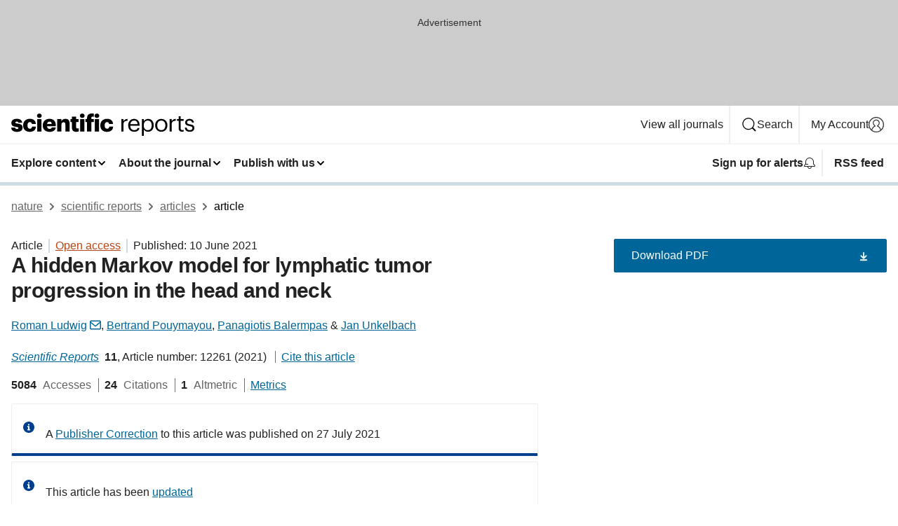

--- FILE ---
content_type: text/html; charset="UTF-8"
request_url: https://www.nature.com/articles/s41598-021-91544-1
body_size: 139068
content:
<!DOCTYPE html>
<html lang="en" class="grade-c">
<head>
    <title>A hidden Markov model for lymphatic tumor progression in the head and neck | Scientific Reports</title>
    
        
<link rel="alternate" type="application/rss+xml" href="https://www.nature.com/srep.rss"/>


    

<link rel="preconnect" href="https://cmp.nature.com" crossorigin>

<meta http-equiv="X-UA-Compatible" content="IE=edge">
<meta name="applicable-device" content="pc,mobile">
<meta name="viewport" content="width=device-width,initial-scale=1.0,maximum-scale=5,user-scalable=yes">
<meta name="360-site-verification" content="5a2dc4ab3fcb9b0393241ffbbb490480" />

<script data-test="dataLayer">
    window.dataLayer = [{"content":{"category":{"contentType":"article","legacy":{"webtrendsPrimaryArticleType":"research","webtrendsSubjectTerms":"cancer-models;cancer-therapy;computational-science;head-and-neck-cancer;information-theory-and-computation;metastases;software;statistics","webtrendsContentCategory":null,"webtrendsContentCollection":null,"webtrendsContentGroup":"Scientific Reports","webtrendsContentGroupType":null,"webtrendsContentSubGroup":"Article","status":null}},"article":{"doi":"10.1038/s41598-021-91544-1"},"attributes":{"cms":null,"deliveryPlatform":"oscar","copyright":{"open":true,"legacy":{"webtrendsLicenceType":"http://creativecommons.org/licenses/by/4.0/"}}},"contentInfo":{"authors":["Roman Ludwig","Bertrand Pouymayou","Panagiotis Balermpas","Jan Unkelbach"],"publishedAt":1623283200,"publishedAtString":"2021-06-10","title":"A hidden Markov model for lymphatic tumor progression in the head and neck","legacy":null,"publishedAtTime":null,"documentType":"aplusplus","subjects":"Cancer models,Cancer therapy,Computational science,Head and neck cancer,Information theory and computation,Metastasis,Software,Statistics"},"journal":{"pcode":"srep","title":"scientific reports","volume":"11","issue":"1","id":41598,"publishingModel":"Open Access"},"authorization":{"status":true},"features":[{"name":"furtherReadingSection","present":true}],"collection":null},"page":{"category":{"pageType":"article"},"attributes":{"template":"mosaic","featureFlags":[{"name":"download-collection-test","active":false},{"name":"download-issue-test","active":false},{"name":"nature-onwards-journey","active":false}],"testGroup":null},"search":null},"privacy":{},"version":"1.0.0","product":null,"session":null,"user":null,"backHalfContent":true,"country":"US","hasBody":true,"uneditedManuscript":false,"twitterId":["o3xnx","o43y9","o3ef7"],"baiduId":"d38bce82bcb44717ccc29a90c4b781ea","japan":false}];
    window.dataLayer.push({
        ga4MeasurementId: 'G-ERRNTNZ807',
        ga360TrackingId: 'UA-71668177-1',
        twitterId: ['3xnx', 'o43y9', 'o3ef7'],
        baiduId: 'd38bce82bcb44717ccc29a90c4b781ea',
        ga4ServerUrl: 'https://collect.nature.com',
        imprint: 'nature'
    });
</script>

<script>
    (function(w, d) {
        w.config = w.config || {};
        w.config.mustardcut = false;

        
        if (w.matchMedia && w.matchMedia('only print, only all and (prefers-color-scheme: no-preference), only all and (prefers-color-scheme: light), only all and (prefers-color-scheme: dark)').matches) {
            w.config.mustardcut = true;
            d.classList.add('js');
            d.classList.remove('grade-c');
            d.classList.remove('no-js');
        }
    })(window, document.documentElement);
</script>
 



     
    
    
        
    
    <style>@media only print, only all and (prefers-color-scheme: no-preference), only all and (prefers-color-scheme: light), only all and (prefers-color-scheme: dark) {  .c-card--major .c-card__title,.u-h1,.u-h2,h1,h2,h2.app-access-wall__title{font-family:-apple-system,BlinkMacSystemFont,Segoe UI,Roboto,Oxygen-Sans,Ubuntu,Cantarell,Helvetica Neue,sans-serif;font-weight:700}.c-article-editorial-summary__container .c-article-editorial-summary__article-title,.c-card__title,.c-reading-companion__figure-title,.u-h3,.u-h4,h3,h4,h5,h6{letter-spacing:-.0117156rem}html{line-height:1.15;text-size-adjust:100%;box-sizing:border-box;font-size:100%;height:100%;overflow-y:scroll}body{background:#eee;color:#222;font-family:-apple-system,BlinkMacSystemFont,Segoe UI,Roboto,Oxygen-Sans,Ubuntu,Cantarell,Helvetica Neue,sans-serif;font-size:1.125rem;line-height:1.76;margin:0;min-height:100%}details,main{display:block}h1{font-size:2em;margin:.67em 0}a,sup{vertical-align:baseline}a{background-color:transparent;color:#069;overflow-wrap:break-word;text-decoration:underline;text-decoration-skip-ink:auto;word-break:break-word}b{font-weight:bolder}sup{font-size:75%;line-height:0;position:relative;top:-.5em}img{border:0;height:auto;max-width:100%;vertical-align:middle}button,input,select{font-family:inherit;font-size:100%;line-height:1.15;margin:0}button,input{overflow:visible}button,select{text-transform:none}[type=submit],button{-webkit-appearance:button}[type=checkbox]{box-sizing:border-box;padding:0}summary{display:list-item}[hidden]{display:none}button{border-radius:0;cursor:pointer}h1{font-size:2rem;font-weight:700;letter-spacing:-.0390625rem;line-height:2.25rem}.c-card--major .c-card__title,.u-h1,.u-h2,button,h1,h2,h2.app-access-wall__title{font-family:-apple-system,BlinkMacSystemFont,Segoe UI,Roboto,Oxygen-Sans,Ubuntu,Cantarell,Helvetica Neue,sans-serif}.c-card--major .c-card__title,.u-h2,h2{font-size:1.5rem;font-weight:700;letter-spacing:-.0117156rem;line-height:1.6rem}.u-h3{letter-spacing:-.0117156rem}.c-article-editorial-summary__container .c-article-editorial-summary__article-title,.c-card__title,.c-reading-companion__figure-title,.u-h3,.u-h4,h3,h4,h5,h6{font-family:-apple-system,BlinkMacSystemFont,Segoe UI,Roboto,Oxygen-Sans,Ubuntu,Cantarell,Helvetica Neue,sans-serif;font-size:1.25rem;font-weight:700;line-height:1.4rem}.c-article-editorial-summary__container .c-article-editorial-summary__article-title,.c-reading-companion__figure-title,.u-h4,h3,h4,h5,h6{letter-spacing:-.0117156rem}.c-reading-companion__figure-title,.u-h4{font-size:1.125rem}input+label{padding-left:.5em}nav ol,nav ul{list-style:none none}p:empty{display:none}.c-nature-box{background-color:#fff;border:1px solid #d5d5d5;border-radius:2px;box-shadow:0 0 5px 0 rgba(51,51,51,.1);line-height:1.3;margin-bottom:24px;padding:16px 16px 3px}.c-nature-box__text{font-size:1rem;margin-bottom:16px}.c-nature-box--access-to-pdf{display:none}@media only screen and (min-width:1024px){.c-nature-box--mobile{display:none}}.c-nature-box .c-pdf-download{margin-bottom:16px!important}.c-nature-box svg+.c-article__button-text{margin-left:8px}.c-nature-box--version{background-color:#eee}.c-nature-box__wrapper{transform:translateZ(0)}.c-nature-box__wrapper--placeholder{min-height:165px}.sans-serif{font-family:-apple-system,BlinkMacSystemFont,Segoe UI,Roboto,Oxygen-Sans,Ubuntu,Cantarell,Helvetica Neue,sans-serif}.article-page{background:#fff}p{overflow-wrap:break-word;word-break:break-word}.c-article-header{font-family:-apple-system,BlinkMacSystemFont,Segoe UI,Roboto,Oxygen-Sans,Ubuntu,Cantarell,Helvetica Neue,sans-serif;margin-bottom:40px}.c-article-identifiers{color:#6f6f6f;display:flex;flex-wrap:wrap;font-size:1rem;line-height:1.3;list-style:none;padding:0}.c-article-identifiers__item{list-style:none;margin-right:8px;padding-right:8px}.c-article-identifiers__item:last-child{margin-right:0;padding-right:0}.c-article-title{font-size:1.5rem;line-height:1.25;margin:0 0 16px}@media only screen and (min-width:768px){.c-article-title{font-size:1.875rem;line-height:1.2}}.c-article-author-list{display:inline;font-size:1rem;list-style:none;margin:0 8px 0 0;padding:0;width:100%}.c-article-author-list__item{display:inline;padding-right:0}.c-article-author-list svg{margin-left:4px}.c-article-author-list__show-more{display:none;margin-right:4px}.c-article-author-list__button,.js .c-article-author-list__item--hide,.js .c-article-author-list__show-more{display:none}.js .c-article-author-list--long .c-article-author-list__show-more,.js .c-article-author-list--long+.c-article-author-list__button{display:inline}@media only screen and (max-width:539px){.js .c-article-author-list__item--hide-small-screen{display:none}.js .c-article-author-list--short .c-article-author-list__show-more,.js .c-article-author-list--short+.c-article-author-list__button{display:inline}}#uptodate-client,.js .c-article-author-list--expanded .c-article-author-list__show-more{display:none!important}.js .c-article-author-list--expanded .c-article-author-list__item--hide-small-screen{display:inline!important}.c-article-author-list__button,.c-button-author-list{background:#ebf1f5;border:4px solid #ebf1f5;border-radius:20px;color:#666;font-size:.875rem;line-height:1.4;padding:2px 11px 2px 8px;text-decoration:none}.c-article-author-list__button svg,.c-button-author-list svg{margin:1px 4px 0 0}.c-article-author-list__button:hover,.c-button-author-list:hover{background:#069;border-color:transparent;color:#fff}.c-article-info-details{font-size:1rem;margin-bottom:8px;margin-top:16px}.c-article-info-details__cite-as{border-left:1px solid #6f6f6f;margin-left:8px;padding-left:8px}.c-article-metrics-bar{display:flex;flex-wrap:wrap;font-size:1rem;line-height:1.3}.c-article-metrics-bar__wrapper{margin:16px 0}.c-article-metrics-bar__item{align-items:baseline;border-right:1px solid #6f6f6f;margin-right:8px}.c-article-metrics-bar__item:last-child{border-right:0}.c-article-metrics-bar__count{font-weight:700;margin:0}.c-article-metrics-bar__label{color:#626262;font-style:normal;font-weight:400;margin:0 10px 0 5px}.c-article-metrics-bar__details{margin:0}.c-article-main-column{font-family:-apple-system,BlinkMacSystemFont,Segoe UI,Roboto,Oxygen-Sans,Ubuntu,Cantarell,Helvetica Neue,sans-serif;margin-right:8.6%;width:60.2%}@media only screen and (max-width:1023px){.c-article-main-column{margin-right:0;width:100%}}.c-article-extras{float:left;font-family:-apple-system,BlinkMacSystemFont,Segoe UI,Roboto,Oxygen-Sans,Ubuntu,Cantarell,Helvetica Neue,sans-serif;width:31.2%}@media only screen and (max-width:1023px){.c-article-extras{display:none}}.c-article-associated-content__container .c-article-associated-content__title,.c-article-section__title{border-bottom:2px solid #d5d5d5;font-size:1.25rem;margin:0;padding-bottom:8px}@media only screen and (min-width:768px){.c-article-associated-content__container .c-article-associated-content__title,.c-article-section__title{font-size:1.5rem;line-height:1.24}}.c-article-associated-content__container .c-article-associated-content__title{margin-bottom:8px}.c-article-body p{margin-bottom:24px;margin-top:0}.c-article-section{clear:both}.c-article-section__content{margin-bottom:40px;padding-top:8px}@media only screen and (max-width:1023px){.c-article-section__content{padding-left:0}}.c-article-authors-search{margin-bottom:24px;margin-top:0}.c-article-authors-search__item,.c-article-authors-search__title{font-family:-apple-system,BlinkMacSystemFont,Segoe UI,Roboto,Oxygen-Sans,Ubuntu,Cantarell,Helvetica Neue,sans-serif}.c-article-authors-search__title{color:#626262;font-size:1.05rem;font-weight:700;margin:0;padding:0}.c-article-authors-search__item{font-size:1rem}.c-article-authors-search__text{margin:0}.c-code-block{border:1px solid #fff;font-family:monospace;margin:0 0 24px;padding:20px}.c-code-block__heading{font-weight:400;margin-bottom:16px}.c-code-block__line{display:block;overflow-wrap:break-word;white-space:pre-wrap}.c-article-share-box__no-sharelink-info{font-size:.813rem;font-weight:700;margin-bottom:24px;padding-top:4px}.c-article-share-box__only-read-input{border:1px solid #d5d5d5;box-sizing:content-box;display:inline-block;font-size:.875rem;font-weight:700;height:24px;margin-bottom:8px;padding:8px 10px}.c-article-share-box__button--link-like{background-color:transparent;border:0;color:#069;cursor:pointer;font-size:.875rem;margin-bottom:8px;margin-left:10px}.c-article-editorial-summary__container{font-family:-apple-system,BlinkMacSystemFont,Segoe UI,Roboto,Oxygen-Sans,Ubuntu,Cantarell,Helvetica Neue,sans-serif;font-size:1rem}.c-article-editorial-summary__container .c-article-editorial-summary__content p:last-child{margin-bottom:0}.c-article-editorial-summary__container .c-article-editorial-summary__content--less{max-height:9.5rem;overflow:hidden}.c-article-editorial-summary__container .c-article-editorial-summary__button{background-color:#fff;border:0;color:#069;font-size:.875rem;margin-bottom:16px}.c-article-editorial-summary__container .c-article-editorial-summary__button.active,.c-article-editorial-summary__container .c-article-editorial-summary__button.hover,.c-article-editorial-summary__container .c-article-editorial-summary__button:active,.c-article-editorial-summary__container .c-article-editorial-summary__button:hover{text-decoration:underline;text-decoration-skip-ink:auto}.c-article-associated-content__container .c-article-associated-content__collection-label{font-size:.875rem;line-height:1.4}.c-article-associated-content__container .c-article-associated-content__collection-title{line-height:1.3}.c-reading-companion{clear:both;min-height:389px}.c-reading-companion__sticky{max-width:389px}.c-reading-companion__scroll-pane{margin:0;min-height:200px;overflow:hidden auto}.c-reading-companion__tabs{display:flex;flex-flow:row nowrap;font-size:1rem;list-style:none;margin:0 0 8px;padding:0}.c-reading-companion__tabs>li{flex-grow:1}.c-reading-companion__tab{background-color:#eee;border:1px solid #d5d5d5;border-image:initial;border-left-width:0;color:#0067c5;font-size:1rem;padding:8px 8px 8px 15px;text-align:left;width:100%}.c-reading-companion__tabs li:first-child .c-reading-companion__tab{border-left-width:1px}.c-reading-companion__tab--active{background-color:#fff;border-bottom:1px solid #fff;color:#222;font-weight:700}.c-reading-companion__sections-list{list-style:none;padding:0}.c-reading-companion__figures-list,.c-reading-companion__references-list{list-style:none;min-height:389px;padding:0}.c-reading-companion__sections-list{margin:0 0 8px;min-height:50px}.c-reading-companion__section-item{font-size:1rem;padding:0}.c-reading-companion__section-item a{display:block;line-height:1.5;overflow:hidden;padding:8px 0 8px 16px;text-overflow:ellipsis;white-space:nowrap}.c-reading-companion__figure-item{border-top:1px solid #d5d5d5;font-size:1rem;padding:16px 8px 16px 0}.c-reading-companion__figure-item:first-child{border-top:none;padding-top:8px}.c-reading-companion__reference-item{border-top:1px solid #d5d5d5;font-size:1rem;padding:8px 8px 8px 16px}.c-reading-companion__reference-item:first-child{border-top:none}.c-reading-companion__reference-item a{word-break:break-word}.c-reading-companion__reference-citation{display:inline}.c-reading-companion__reference-links{font-size:.813rem;font-weight:700;list-style:none;margin:8px 0 0;padding:0;text-align:right}.c-reading-companion__reference-links>a{display:inline-block;padding-left:8px}.c-reading-companion__reference-links>a:first-child{display:inline-block;padding-left:0}.c-reading-companion__figure-title{display:block;margin:0 0 8px}.c-reading-companion__figure-links{display:flex;justify-content:space-between;margin:8px 0 0}.c-reading-companion__figure-links>a{align-items:center;display:flex}.c-reading-companion__figure-full-link svg{height:.8em;margin-left:2px}.c-reading-companion__panel{border-top:none;display:none;margin-top:0;padding-top:0}.c-cod,.c-reading-companion__panel--active{display:block}.c-cod{font-size:1rem;width:100%}.c-cod__form{background:#ebf0f3}.c-cod__prompt{font-size:1.125rem;line-height:1.3;margin:0 0 24px}.c-cod__label{display:block;margin:0 0 4px}.c-cod__row{display:flex;margin:0 0 16px}.c-cod__row:last-child{margin:0}.c-cod__input{border:1px solid #d5d5d5;border-radius:2px;flex:1 1 auto;margin:0;padding:13px}.c-cod__input--submit{background-color:#069;border:1px solid #069;color:#fff;flex-shrink:1;margin-left:8px;transition:background-color .2s ease-out 0s,color .2s ease-out 0s}.c-cod__input--submit-single{flex-basis:100%;flex-shrink:0;margin:0}.c-cod__input--submit:focus,.c-cod__input--submit:hover{background-color:#fff;color:#069}.c-pdf-download__link .u-icon{padding-top:2px}.c-pdf-download{display:flex;margin-bottom:24px;max-height:48px}@media only screen and (min-width:540px){.c-pdf-download{max-height:none}}@media only screen and (min-width:1024px){.c-pdf-download{max-height:48px}}.c-pdf-download__link{display:flex;flex:1 1 0%}.c-pdf-download__link:hover{text-decoration:none}.c-pdf-download__text{padding-right:4px}@media only screen and (max-width:539px){.c-pdf-download__text{text-transform:capitalize}}@media only screen and (min-width:540px){.c-pdf-download__text{padding-right:8px}}.c-context-bar--sticky .c-pdf-download{display:block;margin-bottom:0;white-space:nowrap}@media only screen and (max-width:539px){.c-pdf-download .u-sticky-visually-hidden{border:0;clip:rect(0,0,0,0);height:1px;margin:-100%;overflow:hidden;padding:0;position:absolute!important;width:1px}}.c-pdf-container{display:flex;justify-content:flex-end}@media only screen and (max-width:539px){.c-pdf-container .c-pdf-download{display:flex;flex-basis:100%}}.c-pdf-container .c-pdf-download+.c-pdf-download{margin-left:16px}.c-article-extras .c-pdf-container .c-pdf-download{width:100%}.c-article-extras .c-pdf-container .c-pdf-download+.c-pdf-download{margin-left:0}@media only screen and (min-width:540px){.c-context-bar--sticky .c-pdf-download__link{align-items:center;flex:1 1 183px}}@media only screen and (max-width:320px){.c-context-bar--sticky .c-pdf-download__link{padding:16px}}.article-page--commercial .c-article-main-column .c-pdf-button__container .c-pdf-download{display:none}@media only screen and (max-width:1023px){.article-page--commercial .c-article-main-column .c-pdf-button__container .c-pdf-download{display:block}}.c-recommendations-column-switch .c-meta{margin-top:auto}.c-context-bar{box-shadow:0 0 10px 0 rgba(51,51,51,.2);position:relative;width:100%}.c-context-bar__container{margin:0 auto;max-width:1280px;padding:0 16px}.c-context-bar__title{display:none}.app-researcher-popup__link.hover,.app-researcher-popup__link.visited,.app-researcher-popup__link:hover,.app-researcher-popup__link:visited,.c-article-metrics__heading a,.c-article-metrics__posts .c-card__title a{color:inherit}.c-article-authors-search__list{align-items:center;display:flex;flex-wrap:wrap;gap:16px 16px;justify-content:center}@media only screen and (min-width:320px){.c-article-authors-search__list{justify-content:normal}}.c-article-authors-search__text{align-items:center;display:flex;flex-flow:column wrap;font-size:14px;justify-content:center}@media only screen and (min-width:320px){.c-article-authors-search__text{flex-direction:row;font-size:16px}}.c-article-authors-search__links-text{font-weight:700;margin-right:8px;text-align:center}@media only screen and (min-width:320px){.c-article-authors-search__links-text{text-align:left}}.c-article-authors-search__list-item--left{flex:1 1 100%}@media only screen and (min-width:320px){.c-article-authors-search__list-item--left{flex-basis:auto}}.c-article-authors-search__list-item--right{flex:1 1 auto}.c-article-identifiers{margin:0}.c-article-identifiers__item{border-right:2px solid #cedbe0;color:#222;font-size:14px}@media only screen and (min-width:320px){.c-article-identifiers__item{font-size:16px}}.c-article-identifiers__item:last-child{border-right:none}.c-article-metrics__posts .c-card__title{font-size:1.05rem}.c-article-metrics__posts .c-card__title+span{color:#6f6f6f;font-size:1rem}.app-author-list{color:#222;font-family:-apple-system,BlinkMacSystemFont,Segoe UI,Roboto,Oxygen-Sans,Ubuntu,Cantarell,Helvetica Neue,sans-serif;font-size:1rem;line-height:1.4;list-style:none;margin:0;padding:0}.app-author-list>li,.c-breadcrumbs>li,.c-footer__links>li,.js .app-author-list,.u-list-comma-separated>li,.u-list-inline>li{display:inline}.app-author-list>li:not(:first-child):not(:last-child):before{content:", "}.app-author-list>li:not(:only-child):last-child:before{content:" & "}.app-author-list--compact{font-size:.875rem;line-height:1.4}.app-author-list--truncated>li:not(:only-child):last-child:before{content:" ... "}.js .app-author-list__hide{display:none;visibility:hidden}.js .app-author-list__hide:first-child+*{margin-block-start:0}.c-ad{text-align:center}@media only screen and (min-width:320px){.c-ad{padding:8px}}.c-ad--728x90{background-color:#ccc;display:none}.c-ad--728x90 .c-ad__inner{min-height:calc(1.5em + 94px)}@media only screen and (min-width:768px){.js .c-ad--728x90{display:none}.js .u-show-following-ad+.c-ad--728x90{display:block}}.c-ad__label{color:#333;font-weight:400;line-height:1.5;margin-bottom:4px}.c-ad__label,.c-meta{font-family:-apple-system,BlinkMacSystemFont,Segoe UI,Roboto,Oxygen-Sans,Ubuntu,Cantarell,Helvetica Neue,sans-serif;font-size:.875rem}.c-meta{color:inherit;line-height:1.4;list-style:none;margin:0;padding:0}.c-meta--large{font-size:1rem}.c-meta--large .c-meta__item{margin-bottom:8px}.c-meta__item{display:inline-block;margin-bottom:4px}.c-meta__item:not(:last-child){border-right:1px solid #d5d5d5;margin-right:4px;padding-right:4px}@media only screen and (max-width:539px){.c-meta__item--block-sm-max{display:block}.c-meta__item--block-sm-max:not(:last-child){border-right:none;margin-right:0;padding-right:0}}@media only screen and (min-width:1024px){.c-meta__item--block-at-lg{display:block}.c-meta__item--block-at-lg:not(:last-child){border-right:none;margin-right:0;padding-right:0}}.c-meta__type{font-weight:700;text-transform:none}.c-skip-link{background:#069;bottom:auto;color:#fff;font-family:-apple-system,BlinkMacSystemFont,Segoe UI,Roboto,Oxygen-Sans,Ubuntu,Cantarell,Helvetica Neue,sans-serif;font-size:.875rem;padding:8px;position:absolute;text-align:center;transform:translateY(-100%);z-index:9999}@media (prefers-reduced-motion:reduce){.c-skip-link{transition:top .3s ease-in-out 0s}}@media print{.c-skip-link{display:none}}.c-skip-link:link{color:#fff}.c-status-message{align-items:center;box-sizing:border-box;display:flex;font-family:-apple-system,BlinkMacSystemFont,Segoe UI,Roboto,Oxygen-Sans,Ubuntu,Cantarell,Helvetica Neue,sans-serif;font-size:1rem;position:relative;width:100%}.c-card__summary>p:last-child,.c-status-message :last-child{margin-bottom:0}.c-status-message--boxed{background-color:#fff;border:1px solid #eee;border-radius:2px;line-height:1.4;padding:16px}.c-status-message__heading{font-family:-apple-system,BlinkMacSystemFont,Segoe UI,Roboto,Oxygen-Sans,Ubuntu,Cantarell,Helvetica Neue,sans-serif;font-size:1rem;font-weight:700}.c-status-message__icon{fill:currentcolor;display:inline-block;flex:0 0 auto;height:1.5em;margin-right:8px;transform:translate(0);vertical-align:text-top;width:1.5em}.c-status-message__icon--top{align-self:flex-start}.c-status-message--info .c-status-message__icon{color:#003f8d}.c-status-message--boxed.c-status-message--info{border-bottom:4px solid #003f8d}.c-status-message--error .c-status-message__icon{color:#c40606}.c-status-message--boxed.c-status-message--error{border-bottom:4px solid #c40606}.c-status-message--success .c-status-message__icon{color:#00b8b0}.c-status-message--boxed.c-status-message--success{border-bottom:4px solid #00b8b0}.c-status-message--warning .c-status-message__icon{color:#edbc53}.c-status-message--boxed.c-status-message--warning{border-bottom:4px solid #edbc53}.c-breadcrumbs{color:#000;font-family:-apple-system,BlinkMacSystemFont,Segoe UI,Roboto,Oxygen-Sans,Ubuntu,Cantarell,Helvetica Neue,sans-serif;font-size:1rem;list-style:none;margin:0;padding:0}.c-breadcrumbs__link{color:#666}svg.c-breadcrumbs__chevron{margin:4px 4px 0;fill:#888;height:10px;width:10px}@media only screen and (max-width:539px){.c-breadcrumbs .c-breadcrumbs__item{display:none}.c-breadcrumbs .c-breadcrumbs__item:last-child,.c-breadcrumbs .c-breadcrumbs__item:nth-last-child(2){display:inline}}.c-card{background-color:transparent;border:0;box-shadow:none;display:flex;flex-direction:column;font-size:14px;min-width:0;overflow:hidden;padding:0;position:relative}.c-card--no-shape{background:0 0;border:0;box-shadow:none}.c-card__image{display:flex;justify-content:center;overflow:hidden;padding-bottom:56.25%;position:relative}@supports (aspect-ratio:1/1){.c-card__image{padding-bottom:0}}.c-card__image img{left:0;min-height:100%;min-width:100%;position:absolute}@supports ((-o-object-fit:cover) or (object-fit:cover)){.c-card__image img{height:100%;object-fit:cover;width:100%}}.c-card__body{flex:1 1 auto;padding:16px}.c-card--no-shape .c-card__body{padding:0}.c-card--no-shape .c-card__body:not(:first-child){padding-top:16px}.c-card__title{letter-spacing:-.01875rem;margin-bottom:8px;margin-top:0}[lang=de] .c-card__title{hyphens:auto}.c-card__summary{line-height:1.4}.c-card__summary>p{margin-bottom:5px}.c-card__summary a{text-decoration:underline}.c-card__link:not(.c-card__link--no-block-link):before{bottom:0;content:"";left:0;position:absolute;right:0;top:0}.c-card--flush .c-card__body{padding:0}.c-card--major{font-size:1rem}.c-card--dark{background-color:#29303c;border-width:0;color:#e3e4e5}.c-card--dark .c-card__title{color:#fff}.c-card--dark .c-card__link,.c-card--dark .c-card__summary a{color:inherit}.c-header{background-color:#fff;border-bottom:5px solid #000;font-size:1rem;line-height:1.4;margin-bottom:16px}.c-header__row{padding:0;position:relative}.c-header__row:not(:last-child){border-bottom:1px solid #eee}.c-header__split{align-items:center;display:flex;justify-content:space-between}.c-header__logo-container{flex:1 1 0px;line-height:0;margin:8px 24px 8px 0}.c-header__logo{transform:translateZ(0)}.c-header__logo img{max-height:32px}.c-header__container{margin:0 auto;max-width:1280px}.c-header__menu{align-items:center;display:flex;flex:0 1 auto;flex-wrap:wrap;font-weight:700;gap:8px 8px;line-height:1.4;list-style:none;margin:0 -4px;padding:0}@media print{.c-header__menu{display:none}}@media only screen and (max-width:1023px){.c-header__menu--hide-lg-max{display:none;visibility:hidden}}.c-header__menu--global{font-weight:400;justify-content:flex-end}.c-header__menu--global svg{display:none;visibility:hidden}.c-header__menu--global svg:first-child+*{margin-block-start:0}@media only screen and (min-width:540px){.c-header__menu--global svg{display:block;visibility:visible}}.c-header__menu--journal{font-size:.875rem;margin:8px 0 8px -8px}@media only screen and (min-width:540px){.c-header__menu--journal{flex-wrap:nowrap;font-size:1rem}}.c-header__item{padding-bottom:0;padding-top:0;position:static}.c-header__item--pipe{border-left:2px solid #eee;padding-left:8px}.c-header__item--padding{padding-bottom:8px;padding-top:8px}@media only screen and (min-width:540px){.c-header__item--dropdown-menu{position:relative}}@media only screen and (min-width:1024px){.c-header__item--hide-lg{display:none;visibility:hidden}}@media only screen and (max-width:767px){.c-header__item--hide-md-max{display:none;visibility:hidden}.c-header__item--hide-md-max:first-child+*{margin-block-start:0}}.c-header__link{align-items:center;color:inherit;display:inline-flex;gap:4px 4px;padding:8px;white-space:nowrap}.c-header__link svg{transition-duration:.2s}.c-header__show-text{display:none;visibility:hidden}.has-tethered .c-header__heading--js-hide:first-child+*{margin-block-start:0}@media only screen and (min-width:540px){.c-header__show-text{display:inline;visibility:visible}}.c-header__show-text-sm{display:inline;visibility:visible}@media only screen and (min-width:540px){.c-header__show-text-sm{display:none;visibility:hidden}.c-header__show-text-sm:first-child+*{margin-block-start:0}}.c-header__dropdown{background-color:#000;border-bottom:1px solid #2f2f2f;color:#eee;font-size:.875rem;line-height:1.2;padding:16px 0}@media print{.c-header__dropdown{display:none}}.c-header__heading{display:inline-block;font-family:-apple-system,BlinkMacSystemFont,Segoe UI,Roboto,Oxygen-Sans,Ubuntu,Cantarell,Helvetica Neue,sans-serif;font-size:1.25rem;font-weight:400;line-height:1.4;margin-bottom:8px}.c-header__heading--keyline{border-top:1px solid;border-color:#2f2f2f;margin-top:16px;padding-top:16px;width:100%}.c-header__list{display:flex;flex-wrap:wrap;gap:0 16px;list-style:none;margin:0 -8px}.c-header__flush{margin:0 -8px}.c-header__visually-hidden{border:0;clip:rect(0,0,0,0);height:1px;margin:-100%;overflow:hidden;padding:0;position:absolute!important;width:1px}.c-header__search-form{margin-bottom:8px}.c-header__search-layout{display:flex;flex-wrap:wrap;gap:16px 16px}.c-header__search-layout>:first-child{flex:999 1 auto}.c-header__search-layout>*{flex:1 1 auto}.c-header__search-layout--max-width{max-width:720px}.c-header__search-button{align-items:center;background-color:transparent;background-image:none;border:1px solid #fff;border-radius:2px;color:#fff;cursor:pointer;display:flex;font-family:sans-serif;font-size:1rem;justify-content:center;line-height:1.15;margin:0;padding:8px 16px;position:relative;text-decoration:none;transition:all .25s ease 0s,color .25s ease 0s,border-color .25s ease 0s;width:100%}.c-header__input,.c-header__select{border:1px solid;border-radius:3px;box-sizing:border-box;font-size:1rem;padding:8px 16px;width:100%}.c-header__select{-webkit-appearance:none;background-image:url("data:image/svg+xml,%3Csvg height='16' viewBox='0 0 16 16' width='16' xmlns='http://www.w3.org/2000/svg'%3E%3Cpath d='m5.58578644 3-3.29289322-3.29289322c-.39052429-.39052429-.39052429-1.02368927 0-1.41421356s1.02368927-.39052429 1.41421356 0l4 4c.39052429.39052429.39052429 1.02368927 0 1.41421356l-4 4c-.39052429.39052429-1.02368927.39052429-1.41421356 0s-.39052429-1.02368927 0-1.41421356z' fill='%23333' fill-rule='evenodd' transform='matrix(0 1 -1 0 11 3)'/%3E%3C/svg%3E");background-position:right .7em top 50%;background-repeat:no-repeat;background-size:1em;box-shadow:0 1px 0 1px rgba(0,0,0,.04);display:block;margin:0;max-width:100%;min-width:150px}@media only screen and (min-width:540px){.c-header__menu--journal .c-header__item--dropdown-menu:last-child .c-header__dropdown.has-tethered{left:auto;right:0}}@media only screen and (min-width:768px){.c-header__menu--journal .c-header__item--dropdown-menu:last-child .c-header__dropdown.has-tethered{left:0;right:auto}}.c-header__dropdown.has-tethered{border-bottom:0;border-radius:0 0 2px 2px;left:0;position:absolute;top:100%;transform:translateY(5px);width:100%;z-index:1}@media only screen and (min-width:540px){.c-header__dropdown.has-tethered{transform:translateY(8px);width:auto}}@media only screen and (min-width:768px){.c-header__dropdown.has-tethered{min-width:225px}}.c-header__dropdown--full-width.has-tethered{padding:32px 0 24px;transform:none;width:100%}.has-tethered .c-header__heading--js-hide{display:none;visibility:hidden}.has-tethered .c-header__list--js-stack{flex-direction:column}.has-tethered .c-header__item--keyline,.has-tethered .c-header__list~.c-header__list .c-header__item:first-child{border-top:1px solid #d5d5d5;margin-top:8px;padding-top:8px}.c-header__item--snid-account-widget{display:flex}.c-header__container{padding:0 4px}.c-header__list{padding:0 12px}.c-header__menu .c-header__link{font-size:14px}.c-header__item--snid-account-widget .c-header__link{padding:8px}.c-header__menu--journal{margin-left:0}@media only screen and (min-width:540px){.c-header__container{padding:0 16px}.c-header__menu--journal{margin-left:-8px}.c-header__menu .c-header__link{font-size:16px}.c-header__link--search{gap:13px 13px}}.u-button{align-items:center;background-color:transparent;background-image:none;border-radius:2px;cursor:pointer;display:inline-flex;font-family:sans-serif;font-size:1rem;justify-content:center;line-height:1.3;margin:0;padding:8px;position:relative;text-decoration:none;transition:all .25s ease 0s,color .25s ease 0s,border-color .25s ease 0s;width:auto}.u-button svg,.u-button--primary svg{fill:currentcolor}.u-button{border:1px solid #069;color:#069}.u-button--primary{background-color:#069;background-image:none;border:1px solid #069;color:#fff}.u-button--full-width{display:flex;width:100%}.u-display-none{display:none}.js .u-js-hide,.u-hide{display:none;visibility:hidden}.u-hide:first-child+*{margin-block-start:0}.u-visually-hidden{border:0;clip:rect(0,0,0,0);height:1px;margin:-100%;overflow:hidden;padding:0;position:absolute!important;width:1px}@media print{.u-hide-print{display:none}}@media only screen and (min-width:1024px){.u-hide-at-lg{display:none;visibility:hidden}.u-hide-at-lg:first-child+*{margin-block-start:0}}.u-clearfix:after,.u-clearfix:before{content:"";display:table}.u-clearfix:after{clear:both}.u-color-open-access{color:#b74616}.u-float-left{float:left}.u-icon{fill:currentcolor;display:inline-block;height:1em;transform:translate(0);vertical-align:text-top;width:1em}.u-full-height{height:100%}.u-link-inherit{color:inherit}.u-list-reset{list-style:none;margin:0;padding:0}.u-text-bold{font-weight:700}.u-container{margin:0 auto;max-width:1280px;padding:0 16px}.u-justify-content-space-between{justify-content:space-between}.u-mt-32{margin-top:32px}.u-mb-8{margin-bottom:8px}.u-mb-16{margin-bottom:16px}.u-mb-24{margin-bottom:24px}.u-mb-32{margin-bottom:32px}.u-mb-48{margin-bottom:48px}.u-pa-16{padding:16px}html *,html :after,html :before{box-sizing:inherit}.c-article-section__title,.c-article-title{font-weight:700}.c-card__title{line-height:1.4em}.c-article__button{background-color:#069;border:1px solid #069;border-radius:2px;color:#fff;display:flex;font-family:-apple-system,BlinkMacSystemFont,Segoe UI,Roboto,Oxygen-Sans,Ubuntu,Cantarell,Helvetica Neue,sans-serif;font-size:.875rem;line-height:1.4;margin-bottom:16px;padding:13px;transition:background-color .2s ease-out 0s,color .2s ease-out 0s}.c-article__button,.c-article__button:hover{text-decoration:none}.c-article__button--inverted,.c-article__button:hover{background-color:#fff;color:#069}.c-article__button--inverted:hover{background-color:#069;color:#fff}.c-header__link{text-decoration:inherit}.grade-c-hide{display:block}.c-pdf-download__link{padding:13px 24px} } </style>




    
        <link data-test="critical-css-handler" data-inline-css-source="critical-css" rel="stylesheet" href="/static/css/enhanced-article-1e72f97fd7.css" media="print" onload="this.media='only print, only all and (prefers-color-scheme: no-preference), only all and (prefers-color-scheme: light), only all and (prefers-color-scheme: dark)';this.onload=null">
    
    <noscript>
        <link rel="stylesheet" type="text/css" href="/static/css/enhanced-article-1e72f97fd7.css" media="only print, only all and (prefers-color-scheme: no-preference), only all and (prefers-color-scheme: light), only all and (prefers-color-scheme: dark)">
    </noscript>

<link rel="stylesheet" type="text/css" href="/static/css/article-print-fb7cb72232.css" media="print">
    



<link rel="apple-touch-icon" sizes="180x180" href=/static/images/favicons/nature/apple-touch-icon-f39cb19454.png>
<link rel="icon" type="image/png" sizes="48x48" href=/static/images/favicons/nature/favicon-48x48-b52890008c.png>
<link rel="icon" type="image/png" sizes="32x32" href=/static/images/favicons/nature/favicon-32x32-3fe59ece92.png>
<link rel="icon" type="image/png" sizes="16x16" href=/static/images/favicons/nature/favicon-16x16-951651ab72.png>
<link rel="manifest" href=/static/manifest.json crossorigin="use-credentials">
<link rel="mask-icon" href=/static/images/favicons/nature/safari-pinned-tab-69bff48fe6.svg color="#000000">
<link rel="shortcut icon" href=/static/images/favicons/nature/favicon.ico>
<meta name="msapplication-TileColor" content="#000000">
<meta name="msapplication-config" content=/static/browserconfig.xml>
<meta name="theme-color" content="#000000">
<meta name="application-name" content="Nature">


<script>
    (function () {
        if ( typeof window.CustomEvent === "function" ) return false;
        function CustomEvent ( event, params ) {
            params = params || { bubbles: false, cancelable: false, detail: null };
            var evt = document.createEvent( 'CustomEvent' );
            evt.initCustomEvent( event, params.bubbles, params.cancelable, params.detail );
            return evt;
        }

        CustomEvent.prototype = window.Event.prototype;

        window.CustomEvent = CustomEvent;
    })();
</script>


<script>
    (function (w, d, s) {
        var urlParams = new URLSearchParams(w.location.search);
        if (urlParams.get('gptAdsTest') !== null) {
            d.addEventListener('sncc:initialise', function (e) {
                var t = d.createElement(s);
                var h = d.getElementsByTagName(s)[0];
                t.src = 'https://' + (e.detail.C03 ? 'securepubads.g.doubleclick' : 'pagead2.googlesyndication') + '.net/tag/js/gpt.js';
                t.async = false;
                t.onload = function () {
                    var n = d.createElement(s);
                    n.src = 'https://fed-libs.nature.com/production/gpt-ads-gtm.min.js';
                    n.async = false;
                    h.insertAdjacentElement('afterend', n);
                };
                h.insertAdjacentElement('afterend', t);
            })
        }
    })(window, document, 'script');
</script>
    
<!-- Google Tag Manager -->
<script data-test="gtm-head">
    window.initGTM = function() {
        if (window.config.mustardcut) {
            (function (w, d, s, l, i) {
                w[l] = w[l] || [];
                w[l].push({'gtm.start': new Date().getTime(), event: 'gtm.js'});
                var f = d.getElementsByTagName(s)[0],
                        j = d.createElement(s),
                        dl = l != 'dataLayer' ? '&l=' + l : '';
                j.async = true;
                j.src = 'https://sgtm.nature.com/gtm.js?id=' + i + dl;
                f.parentNode.insertBefore(j, f);
            })(window, document, 'script', 'dataLayer', 'GTM-MRVXSHQ');
        }
    }
</script>
<!-- End Google Tag Manager -->

    <script>
    (function(w,d,t) {
        function cc() {
            var h = w.location.hostname;
            if (h === 'preview-www.nature.com') return;
            var e = d.createElement(t),
                s = d.getElementsByTagName(t)[0];
            if (h === 'nature.com' || h.endsWith('.nature.com')) {
                e.src = 'https://cmp.nature.com/production_live/en/consent-bundle-8-102.js';
                e.setAttribute('onload', "initGTM(window,document,'script','dataLayer','GTM-MRVXSHQ')");
            } else {
                e.src = '/static/js/cookie-consent-es5-bundle-8d962b73c2.js';
                e.setAttribute('data-consent', h);
            }
            s.insertAdjacentElement('afterend', e);
        }
        cc();
    })(window,document,'script');
</script>


<script id="js-position0">
    (function(w, d) {
        w.idpVerifyPrefix = 'https://verify.nature.com';
        w.ra21Host = 'https://wayf.springernature.com';
        var moduleSupport = (function() {
            return 'noModule' in d.createElement('script');
        })();

        if (w.config.mustardcut === true) {
            w.loader = {
                index: 0,
                registered: [],
                scripts: [
                    
                        {src: '/static/js/global-article-es6-bundle-4b65fc7e00.js', test: 'global-article-js', module: true},
                        {src: '/static/js/global-article-es5-bundle-432fb5ed2f.js', test: 'global-article-js', nomodule: true},
                        {src: '/static/js/shared-es6-bundle-0c7392804a.js', test: 'shared-js', module: true},
                        {src: '/static/js/shared-es5-bundle-f97043df39.js', test: 'shared-js', nomodule: true},
                        {src: '/static/js/header-150-es6-bundle-5bb959eaa1.js', test: 'header-150-js', module: true},
                        {src: '/static/js/header-150-es5-bundle-994fde5b1d.js', test: 'header-150-js', nomodule: true}
                    
                ].filter(function (s) {
                    if (s.src === null) return false;
                    if (moduleSupport && s.nomodule) return false;
                    return !(!moduleSupport && s.module);
                }),

                register: function (value) {
                    this.registered.push(value);
                },

                ready: function () {
                    if (this.registered.length === this.scripts.length) {
                        this.registered.forEach(function (fn) {
                            if (typeof fn === 'function') {
                                setTimeout(fn, 0); 
                            }
                        });
                        this.ready = function () {};
                    }
                },

                insert: function (s) {
                    var t = d.getElementById('js-position' + this.index);
                    if (t && t.insertAdjacentElement) {
                        t.insertAdjacentElement('afterend', s);
                    } else {
                        d.head.appendChild(s);
                    }
                    ++this.index;
                },

                createScript: function (script, beforeLoad) {
                    var s = d.createElement('script');
                    s.id = 'js-position' + (this.index + 1);
                    s.setAttribute('data-test', script.test);
                    if (beforeLoad) {
                        s.defer = 'defer';
                        s.onload = function () {
                            if (script.noinit) {
                                loader.register(true);
                            }
                            if (d.readyState === 'interactive' || d.readyState === 'complete') {
                                loader.ready();
                            }
                        };
                    } else {
                        s.async = 'async';
                    }
                    s.src = script.src;
                    return s;
                },

                init: function () {
                    this.scripts.forEach(function (s) {
                        loader.insert(loader.createScript(s, true));
                    });

                    d.addEventListener('DOMContentLoaded', function () {
                        loader.ready();
                        var conditionalScripts;
                        
                            conditionalScripts = [
                                {match: 'div[data-pan-container]', src: '/static/js/pan-zoom-es6-bundle-464a2af269.js', test: 'pan-zoom-js',  module: true },
                                {match: 'div[data-pan-container]', src: '/static/js/pan-zoom-es5-bundle-98fb9b653b.js', test: 'pan-zoom-js',  nomodule: true },
                                {match: 'math,span.mathjax-tex', src: '/static/js/math-es6-bundle-cfe28c12e7.js', test: 'math-js', module: true},
                                {match: 'math,span.mathjax-tex', src: '/static/js/math-es5-bundle-41a1a3e87a.js', test: 'math-js', nomodule: true}
                            ];
                        

                        if (conditionalScripts) {
                            conditionalScripts.filter(function (script) {
                                return !!document.querySelector(script.match) && !((moduleSupport && script.nomodule) || (!moduleSupport && script.module));
                            }).forEach(function (script) {
                                loader.insert(loader.createScript(script));
                            });
                        }
                    }, false);
                }
            };
            loader.init();
        }
    })(window, document);
</script>










<meta name="robots" content="noarchive">
<meta name="access" content="Yes">


<link rel="search" href="https://www.nature.com/search">
<link rel="search" href="https://www.nature.com/opensearch/opensearch.xml" type="application/opensearchdescription+xml" title="nature.com">
<link rel="search" href="https://www.nature.com/opensearch/request" type="application/sru+xml" title="nature.com">





    
    <script type="application/ld+json">{"mainEntity":{"headline":"A hidden Markov model for lymphatic tumor progression in the head and neck","description":"Currently, elective clinical target volume (CTV-N) definition for head and neck squamous cell carcinoma (HNSCC) is mostly based on the prevalence of nodal involvement for a given tumor location. In this work, we propose a probabilistic model for lymphatic metastatic spread that can quantify the risk of microscopic involvement in lymph node levels (LNL) given the location of macroscopic metastases and T-category. This may allow for further personalized CTV-N definition based on an individual patient’s state of disease. We model the patient's state of metastatic lymphatic progression as a collection of hidden binary random variables that indicate the involvement of LNLs. In addition, each LNL is associated with observed binary random variables that indicate whether macroscopic metastases are detected. A hidden Markov model (HMM) is used to compute the probabilities of transitions between states over time. The underlying graph of the HMM represents the anatomy of the lymphatic drainage system. Learning of the transition probabilities is done via Markov chain Monte Carlo sampling and is based on a dataset of HNSCC patients in whom involvement of individual LNLs was reported. The model is demonstrated for ipsilateral metastatic spread in oropharyngeal HNSCC patients. We demonstrate the model's capability to quantify the risk of microscopic involvement in levels III and IV, depending on whether macroscopic metastases are observed in the upstream levels II and III, and depending on T-category. In conclusion, the statistical model of lymphatic progression may inform future, more personalized, guidelines on which LNL to include in the elective CTV. However, larger multi-institutional datasets for model parameter learning are required for that.","datePublished":"2021-06-10T00:00:00Z","dateModified":"2021-07-27T00:00:00Z","pageStart":"1","pageEnd":"17","license":"http://creativecommons.org/licenses/by/4.0/","sameAs":"https://doi.org/10.1038/s41598-021-91544-1","keywords":["Cancer models","Cancer therapy","Computational science","Head and neck cancer","Information theory and computation","Metastasis","Software","Statistics","Science","Humanities and Social Sciences","multidisciplinary"],"image":["https://media.springernature.com/lw1200/springer-static/image/art%3A10.1038%2Fs41598-021-91544-1/MediaObjects/41598_2021_91544_Fig1_HTML.png","https://media.springernature.com/lw1200/springer-static/image/art%3A10.1038%2Fs41598-021-91544-1/MediaObjects/41598_2021_91544_Fig2_HTML.png","https://media.springernature.com/lw1200/springer-static/image/art%3A10.1038%2Fs41598-021-91544-1/MediaObjects/41598_2021_91544_Fig3_HTML.png","https://media.springernature.com/lw1200/springer-static/image/art%3A10.1038%2Fs41598-021-91544-1/MediaObjects/41598_2021_91544_Fig4_HTML.png","https://media.springernature.com/lw1200/springer-static/image/art%3A10.1038%2Fs41598-021-91544-1/MediaObjects/41598_2021_91544_Fig5_HTML.png","https://media.springernature.com/lw1200/springer-static/image/art%3A10.1038%2Fs41598-021-91544-1/MediaObjects/41598_2021_91544_Fig6_HTML.png","https://media.springernature.com/lw1200/springer-static/image/art%3A10.1038%2Fs41598-021-91544-1/MediaObjects/41598_2021_91544_Fig7_HTML.png","https://media.springernature.com/lw1200/springer-static/image/art%3A10.1038%2Fs41598-021-91544-1/MediaObjects/41598_2021_91544_Fig8_HTML.png","https://media.springernature.com/lw1200/springer-static/image/art%3A10.1038%2Fs41598-021-91544-1/MediaObjects/41598_2021_91544_Fig9_HTML.png","https://media.springernature.com/lw1200/springer-static/image/art%3A10.1038%2Fs41598-021-91544-1/MediaObjects/41598_2021_91544_Fig10_HTML.png","https://media.springernature.com/lw1200/springer-static/image/art%3A10.1038%2Fs41598-021-91544-1/MediaObjects/41598_2021_91544_Fig11_HTML.png"],"isPartOf":{"name":"Scientific Reports","issn":["2045-2322"],"volumeNumber":"11","@type":["Periodical","PublicationVolume"]},"publisher":{"name":"Nature Publishing Group UK","logo":{"url":"https://www.springernature.com/app-sn/public/images/logo-springernature.png","@type":"ImageObject"},"@type":"Organization"},"author":[{"name":"Roman Ludwig","affiliation":[{"name":"University Hospital of Zurich","address":{"name":"Department of Radiation Oncology, University Hospital of Zurich, Zurich, Switzerland","@type":"PostalAddress"},"@type":"Organization"}],"email":"roman.ludwig@usz.ch","@type":"Person"},{"name":"Bertrand Pouymayou","affiliation":[{"name":"University Hospital of Zurich","address":{"name":"Department of Radiation Oncology, University Hospital of Zurich, Zurich, Switzerland","@type":"PostalAddress"},"@type":"Organization"}],"@type":"Person"},{"name":"Panagiotis Balermpas","affiliation":[{"name":"University Hospital of Zurich","address":{"name":"Department of Radiation Oncology, University Hospital of Zurich, Zurich, Switzerland","@type":"PostalAddress"},"@type":"Organization"}],"@type":"Person"},{"name":"Jan Unkelbach","affiliation":[{"name":"University Hospital of Zurich","address":{"name":"Department of Radiation Oncology, University Hospital of Zurich, Zurich, Switzerland","@type":"PostalAddress"},"@type":"Organization"}],"@type":"Person"}],"isAccessibleForFree":true,"@type":"ScholarlyArticle"},"@context":"https://schema.org","@type":"WebPage"}</script>





    
    <link rel="canonical" href="https://www.nature.com/articles/s41598-021-91544-1">
    
    
    <meta name="journal_id" content="41598"/>
    <meta name="dc.title" content="A hidden Markov model for lymphatic tumor progression in the head and neck"/>
    <meta name="dc.source" content="Scientific Reports 2021 11:1"/>
    <meta name="dc.format" content="text/html"/>
    <meta name="dc.publisher" content="Nature Publishing Group"/>
    <meta name="dc.date" content="2021-06-10"/>
    <meta name="dc.type" content="OriginalPaper"/>
    <meta name="dc.language" content="En"/>
    <meta name="dc.copyright" content="2021 The Author(s)"/>
    <meta name="dc.rights" content="2021 The Author(s)"/>
    <meta name="dc.rightsAgent" content="journalpermissions@springernature.com"/>
    <meta name="dc.description" content="Currently, elective clinical target volume (CTV-N) definition for head and neck squamous cell carcinoma (HNSCC) is mostly based on the prevalence of nodal involvement for a given tumor location. In this work, we propose a probabilistic model for lymphatic metastatic spread that can quantify the risk of microscopic involvement in lymph node levels (LNL) given the location of macroscopic metastases and T-category. This may allow for further personalized CTV-N definition based on an individual patient&#8217;s state of disease. We model the patient&#39;s state of metastatic lymphatic progression as a collection of hidden binary random variables that indicate the involvement of LNLs. In addition, each LNL is associated with observed binary random variables that indicate whether macroscopic metastases are detected. A hidden Markov model (HMM) is used to compute the probabilities of transitions between states over time. The underlying graph of the HMM represents the anatomy of the lymphatic drainage system. Learning of the transition probabilities is done via Markov chain Monte Carlo sampling and is based on a dataset of HNSCC patients in whom involvement of individual LNLs was reported. The model is demonstrated for ipsilateral metastatic spread in oropharyngeal HNSCC patients. We demonstrate the model&#39;s capability to quantify the risk of microscopic involvement in levels III and IV, depending on whether macroscopic metastases are observed in the upstream levels II and III, and depending on T-category. In conclusion, the statistical model of lymphatic progression may inform future, more personalized, guidelines on which LNL to include in the elective CTV. However, larger multi-institutional datasets for model parameter learning are required for that."/>
    <meta name="prism.issn" content="2045-2322"/>
    <meta name="prism.publicationName" content="Scientific Reports"/>
    <meta name="prism.publicationDate" content="2021-06-10"/>
    <meta name="prism.volume" content="11"/>
    <meta name="prism.number" content="1"/>
    <meta name="prism.section" content="OriginalPaper"/>
    <meta name="prism.startingPage" content="12261"/>
    <meta name="prism.endingPage" content=""/>
    <meta name="prism.copyright" content="2021 The Author(s)"/>
    <meta name="prism.rightsAgent" content="journalpermissions@springernature.com"/>
    <meta name="prism.url" content="https://www.nature.com/articles/s41598-021-91544-1"/>
    <meta name="prism.doi" content="doi:10.1038/s41598-021-91544-1"/>
    <meta name="citation_pdf_url" content="https://www.nature.com/articles/s41598-021-91544-1.pdf"/>
    <meta name="citation_fulltext_html_url" content="https://www.nature.com/articles/s41598-021-91544-1"/>
    <meta name="citation_journal_title" content="Scientific Reports"/>
    <meta name="citation_journal_abbrev" content="Sci Rep"/>
    <meta name="citation_publisher" content="Nature Publishing Group"/>
    <meta name="citation_issn" content="2045-2322"/>
    <meta name="citation_title" content="A hidden Markov model for lymphatic tumor progression in the head and neck"/>
    <meta name="citation_volume" content="11"/>
    <meta name="citation_issue" content="1"/>
    <meta name="citation_online_date" content="2021/06/10"/>
    <meta name="citation_firstpage" content="12261"/>
    <meta name="citation_lastpage" content=""/>
    <meta name="citation_article_type" content="Article"/>
    <meta name="citation_fulltext_world_readable" content=""/>
    <meta name="citation_language" content="en"/>
    <meta name="dc.identifier" content="doi:10.1038/s41598-021-91544-1"/>
    <meta name="DOI" content="10.1038/s41598-021-91544-1"/>
    <meta name="size" content="540226"/>
    <meta name="citation_doi" content="10.1038/s41598-021-91544-1"/>
    <meta name="citation_springer_api_url" content="http://api.springer.com/xmldata/jats?q=doi:10.1038/s41598-021-91544-1&amp;api_key="/>
    <meta name="description" content="Currently, elective clinical target volume (CTV-N) definition for head and neck squamous cell carcinoma (HNSCC) is mostly based on the prevalence of nodal involvement for a given tumor location. In this work, we propose a probabilistic model for lymphatic metastatic spread that can quantify the risk of microscopic involvement in lymph node levels (LNL) given the location of macroscopic metastases and T-category. This may allow for further personalized CTV-N definition based on an individual patient&#8217;s state of disease. We model the patient&#39;s state of metastatic lymphatic progression as a collection of hidden binary random variables that indicate the involvement of LNLs. In addition, each LNL is associated with observed binary random variables that indicate whether macroscopic metastases are detected. A hidden Markov model (HMM) is used to compute the probabilities of transitions between states over time. The underlying graph of the HMM represents the anatomy of the lymphatic drainage system. Learning of the transition probabilities is done via Markov chain Monte Carlo sampling and is based on a dataset of HNSCC patients in whom involvement of individual LNLs was reported. The model is demonstrated for ipsilateral metastatic spread in oropharyngeal HNSCC patients. We demonstrate the model&#39;s capability to quantify the risk of microscopic involvement in levels III and IV, depending on whether macroscopic metastases are observed in the upstream levels II and III, and depending on T-category. In conclusion, the statistical model of lymphatic progression may inform future, more personalized, guidelines on which LNL to include in the elective CTV. However, larger multi-institutional datasets for model parameter learning are required for that."/>
    <meta name="dc.creator" content="Ludwig, Roman"/>
    <meta name="dc.creator" content="Pouymayou, Bertrand"/>
    <meta name="dc.creator" content="Balermpas, Panagiotis"/>
    <meta name="dc.creator" content="Unkelbach, Jan"/>
    <meta name="dc.subject" content="Cancer models"/>
    <meta name="dc.subject" content="Cancer therapy"/>
    <meta name="dc.subject" content="Computational science"/>
    <meta name="dc.subject" content="Head and neck cancer"/>
    <meta name="dc.subject" content="Information theory and computation"/>
    <meta name="dc.subject" content="Metastasis"/>
    <meta name="dc.subject" content="Software"/>
    <meta name="dc.subject" content="Statistics"/>
    <meta name="citation_reference" content="citation_journal_title=Lancet Oncol.; citation_title=Internal mammary and medial supraclavicular lymph node chain irradiation in stage I&#8211;III breast cancer (EORTC 22922/10925): 15-year results of a randomised, phase 3 trial; citation_author=PM Poortmans; citation_volume=21; citation_publication_date=2020; citation_pages=1602-1610; citation_doi=10.1016/S1470-2045(20)30472-1; citation_id=CR1"/>
    <meta name="citation_reference" content="citation_journal_title=JCO; citation_title=Prostate-only versus whole-pelvic radiation therapy in high-risk and very high-risk prostate cancer (POP-RT): Outcomes from phase III randomized controlled trial; citation_author=V Murthy; citation_publication_date=2021; citation_doi=10.1200/JCO.20.03282; citation_id=CR2"/>
    <meta name="citation_reference" content="citation_journal_title=Cancer; citation_title=Distribution of cervical lymph node metastases from squamous cell carcinoma of the upper respiratory and digestive tracts; citation_author=R Lindberg; citation_volume=29; citation_publication_date=1972; citation_pages=1446-1449; citation_doi=10.1002/1097-0142(197206)29:6&lt;1446::AID-CNCR2820290604&gt;3.0.CO;2-C; citation_id=CR3"/>
    <meta name="citation_reference" content="citation_journal_title=Head Neck; citation_title=Cervical nodal metastases in squamous cell carcinoma of the head and neck: What to expect; citation_author=SK Mukherji, D Armao, VM Joshi; citation_volume=23; citation_publication_date=2001; citation_pages=995-1005; citation_doi=10.1002/hed.1144; citation_id=CR4"/>
    <meta name="citation_reference" content="citation_journal_title=Head Neck; citation_title=Frequency and therapeutic implications of &#8216;skip metastases&#8217; in the neck from squamous carcinoma of the oral tongue; citation_author=RM Byers; citation_volume=19; citation_publication_date=1997; citation_pages=14-19; citation_doi=10.1002/(SICI)1097-0347(199701)19:1&lt;14::AID-HED3&gt;3.0.CO;2-Y; citation_id=CR5"/>
    <meta name="citation_reference" content="citation_journal_title=Br. J. Oral Maxillofac. Surg.; citation_title=Histological distribution of cervical lymph node metastases from intraoral/oropharyngeal squamous cell carcinomas; citation_author=JA Woolgar; citation_volume=37; citation_publication_date=1999; citation_pages=175-180; citation_doi=10.1054/bjom.1999.0036; citation_id=CR6"/>
    <meta name="citation_reference" content="citation_journal_title=Head Neck; citation_title=Patterns of cervical node metastases from squamous carcinoma of the oropharynx and hypopharynx; citation_author=FC Candela, K Kothari, JP Shah; citation_volume=12; citation_publication_date=1990; citation_pages=197-203; citation_doi=10.1002/hed.2880120302; citation_id=CR7"/>
    <meta name="citation_reference" content="citation_journal_title=Int. J. Radiat. Oncol. Biol. Phys.; citation_title=Defining the risk of involvement for each neck nodal level in patients with early T-stage node-positive oropharyngeal carcinoma; citation_author=G Sanguineti; citation_volume=74; citation_publication_date=2009; citation_pages=1356-1364; citation_doi=10.1016/j.ijrobp.2008.10.018; citation_id=CR8"/>
    <meta name="citation_reference" content="citation_journal_title=Eur. Urol. Oncol.; citation_title=The role of magnetic resonance imaging and positron emission tomography/computed tomography in the primary staging of newly diagnosed prostate cancer: A systematic review of the literature; citation_author=RS Abrams-Pompe; citation_publication_date=2020; citation_doi=10.1016/j.euo.2020.11.002; citation_id=CR9"/>
    <meta name="citation_reference" content="citation_journal_title=R&#246;Fo; citation_title=Stellenwert und qualitative Voraussetzungen der Magnetresonanztomografie (MRT) f&#252;r die Therapieplanung beim Rektumkarzinom&#8212;Interdisziplin&#228;re Empfehlungen der AIO, ARO, ACO und der Deutschen R&#246;ntgengesellschaft; citation_author=UI Attenberger; citation_publication_date=2020; citation_doi=10.1055/a-1299-1807; citation_id=CR10"/>
    <meta name="citation_reference" content="citation_journal_title=Radiother. Oncol.; citation_title=18F-FDG-PET/CT-based treatment planning for definitive (chemo)radiotherapy in patients with head and neck squamous cell carcinoma improves regional control and survival; citation_author=S Bosch; citation_volume=142; citation_publication_date=2020; citation_pages=107-114; citation_doi=10.1016/j.radonc.2019.07.025; citation_id=CR11"/>
    <meta name="citation_reference" content="Snyder, V. et al. PET/CT poorly predicts AJCC 8th edition pathologic staging in HPV-related oropharyngeal cancer. The Laryngoscope. 1&#8211;7 (2021)."/>
    <meta name="citation_reference" content="citation_journal_title=Semin. Nucl. Med.; citation_title=PET/CT in surgical planning for head and neck cancer; citation_author=MP Strohl, PK Ha, RR Flavell, SS Yom; citation_volume=51; citation_publication_date=2021; citation_pages=50-58; citation_doi=10.1053/j.semnuclmed.2020.07.009; citation_id=CR13"/>
    <meta name="citation_reference" content="citation_journal_title=Head Neck; citation_title=Practical considerations in reducing swallowing dysfunction following concurrent chemoradiotherapy with intensity-modulated radiotherapy for head and neck cancer; citation_author=SS Batth, JJ Caudell, AM Chen; citation_volume=36; citation_publication_date=2014; citation_pages=291-298; citation_doi=10.1002/hed.23246; citation_id=CR14"/>
    <meta name="citation_reference" content="citation_journal_title=Radiother. Oncol.; citation_title=Selection and delineation of lymph node target volumes in head and neck conformal radiotherapy. Proposal for standardizing terminology and procedure based on the surgical experience; citation_author=V Gr&#233;goire; citation_volume=56; citation_publication_date=2000; citation_pages=135-150; citation_doi=10.1016/S0167-8140(00)00202-4; citation_id=CR15"/>
    <meta name="citation_reference" content="citation_journal_title=Arch Otolaryngol Head Neck Surg; citation_title=Standardizing neck dissection terminology: Official report of the academy&#8217;s committee for head and neck surgery and oncology; citation_author=KT Robbins; citation_volume=117; citation_publication_date=1991; citation_pages=601-605; citation_doi=10.1001/archotol.1991.01870180037007; citation_id=CR16"/>
    <meta name="citation_reference" content="citation_journal_title=Arch Otolaryngol Head Neck Surg; citation_title=Neck dissection classification update: Revisions proposed by the American head and neck society and the American academy of otolaryngology-head and neck surgery; citation_author=KT Robbins; citation_volume=128; citation_publication_date=2002; citation_pages=751-758; citation_doi=10.1001/archotol.128.7.751; citation_id=CR17"/>
    <meta name="citation_reference" content="citation_journal_title=Radiother. Oncol.; citation_title=Delineation of the neck node levels for head and neck tumors: A 2013 update. DAHANCA, EORTC, HKNPCSG, NCIC CTG, NCRI, RTOG, TROG consensus guidelines; citation_author=V Gr&#233;goire; citation_volume=110; citation_publication_date=2014; citation_pages=172-181; citation_doi=10.1016/j.radonc.2013.10.010; citation_id=CR18"/>
    <meta name="citation_reference" content="citation_journal_title=Radiother. Oncol.; citation_title=Selection of lymph node target volumes for definitive head and neck radiation therapy: A 2019 Update; citation_author=J Biau; citation_volume=134; citation_publication_date=2019; citation_pages=1-9; citation_doi=10.1016/j.radonc.2019.01.018; citation_id=CR19"/>
    <meta name="citation_reference" content="citation_journal_title=Semin. Radiat. Oncol.; citation_title=Intensity-modulated radiation therapy for head and neck cancer: Emphasis on the selection and delineation of the targets; citation_author=A Eisbruch, RL Foote, B O&#8217;Sullivan, JJ Beitler, B Vikram; citation_volume=12; citation_publication_date=2002; citation_pages=238-249; citation_doi=10.1053/srao.2002.32435; citation_id=CR20"/>
    <meta name="citation_reference" content="citation_journal_title=Radiother. Oncol.; citation_title=CT-based delineation of lymph node levels and related CTVs in the node-negative neck: DAHANCA, EORTC, GORTEC, NCIC, RTOG consensus guidelines; citation_author=V Gr&#233;goire; citation_volume=69; citation_publication_date=2003; citation_pages=227-236; citation_doi=10.1016/j.radonc.2003.09.011; citation_id=CR21"/>
    <meta name="citation_reference" content="citation_journal_title=Radiother. Oncol.; citation_title=Proposal for the delineation of the nodal CTV in the node-positive and the post-operative neck; citation_author=V Gr&#233;goire, A Eisbruch, M Hamoir, P Levendag; citation_volume=79; citation_publication_date=2006; citation_pages=15-20; citation_doi=10.1016/j.radonc.2006.03.009; citation_id=CR22"/>
    <meta name="citation_reference" content="citation_journal_title=Int. J. Radiat. Oncol. Biol. Phys.; citation_title=Determination and delineation of nodal target volumes for head-and-neck cancer based on patterns of failure in patients receiving definitive and postoperative IMRT; citation_author=KSC Chao, FJ Wippold, G Ozyigit, BN Tran, JF Dempsey; citation_volume=53; citation_publication_date=2002; citation_pages=1174-1184; citation_doi=10.1016/S0360-3016(02)02881-X; citation_id=CR23"/>
    <meta name="citation_reference" content="citation_journal_title=Radiat. Oncol.; citation_title=Guidelines for delineation of lymphatic clinical target volumes for high conformal radiotherapy: Head and neck region; citation_author=H Vorwerk, CF Hess; citation_volume=6; citation_publication_date=2011; citation_pages=97; citation_doi=10.1186/1748-717X-6-97; citation_id=CR24"/>
    <meta name="citation_reference" content="citation_journal_title=Br. J. Oral Maxillofac. Surg.; citation_title=Elective management of the neck in oral cavity squamous carcinoma: Current concepts supported by prospective studies; citation_author=A Ferlito, CE Silver, A Rinaldo; citation_volume=47; citation_publication_date=2009; citation_pages=5-9; citation_doi=10.1016/j.bjoms.2008.06.001; citation_id=CR25"/>
    <meta name="citation_reference" content="citation_journal_title=Head and Neck; citation_title=Patterns of lymph node spread of cutaneous squamous cell carcinoma of the head and neck; citation_author=TJ Vauterin, MJ Veness, GJ Morgan, MG Poulsen, CJ O&#8217;Brien; citation_volume=7; citation_publication_date=2006; citation_pages=785-791; citation_doi=10.1002/hed.20417; citation_id=CR26"/>
    <meta name="citation_reference" content="citation_journal_title=BMC Cancer; citation_title=Patterns of regional lymph node metastasis of nasopharyngeal carcinoma: A meta-analysis of clinical evidence; citation_author=FC Ho, IW Tham, A Earnest, KM Lee, JJ Lu; citation_volume=12; citation_publication_date=2012; citation_pages=98; citation_doi=10.1186/1471-2407-12-98; citation_id=CR27"/>
    <meta name="citation_reference" content="citation_journal_title=Cancer; citation_title=The patterns of cervical lymph node metastases from squamous carcinoma of the oral cavity; citation_author=JP Shah, FC Candela, AK Poddar; citation_volume=66; citation_publication_date=1990; citation_pages=109-113; citation_doi=10.1002/1097-0142(19900701)66:1&lt;109::AID-CNCR2820660120&gt;3.0.CO;2-A; citation_id=CR28"/>
    <meta name="citation_reference" content="citation_journal_title=Head Neck; citation_title=Incidence and patterns of regional metastasis in early oral squamous cell cancers: Feasibility of submandibular gland preservation; citation_author=A Razfar, RR Walvekar, A Melkane, JT Johnson, EN Myers; citation_volume=31; citation_publication_date=2009; citation_pages=1619-1623; citation_doi=10.1002/hed.21129; citation_id=CR29"/>
    <meta name="citation_reference" content="citation_journal_title=Int. J. Oral Maxillofac. Surg.; citation_title=The topography of cervical lymph node metastases revisited: the histological findings in 526 sides of neck dissection from 439 previously untreated patients; citation_author=J Woolgar; citation_volume=36; citation_publication_date=2007; citation_pages=219-225; citation_doi=10.1016/j.ijom.2006.10.014; citation_id=CR30"/>
    <meta name="citation_reference" content="citation_journal_title=Phys. Med. Biol.; citation_title=A Bayesian network model of lymphatic tumor progression for personalized elective CTV definition in head and neck cancers; citation_author=B Pouymayou, P Balermpas, O Riesterer, M Guckenberger, J Unkelbach; citation_volume=64; citation_publication_date=2019; citation_pages=165003; citation_doi=10.1088/1361-6560/ab2a18; citation_id=CR31"/>
    <meta name="citation_reference" content="Zagorecki, A. &amp; Marek, J. D. Probabilistic Independence of Causal Influences. Probabilistic Graphical Models. (2006)."/>
    <meta name="citation_reference" content="Russell, S. &amp; Peter, N. Artificial intelligence: a modern approach. (2002)."/>
    <meta name="citation_reference" content="citation_journal_title=\pasp; citation_title=emcee: The MCMC Hammer; citation_author=D Foreman-Mackey, DW Hogg, D Lang, J Goodman; citation_volume=125; citation_publication_date=2013; citation_pages=306; citation_id=CR34"/>
    <meta name="citation_reference" content="citation_journal_title=Eur. J. Radiol.; citation_title=Detection of lymph node metastases in head and neck cancer: a meta-analysis comparing US, USgFNAC, CT and MR imaging; citation_author=R Bondt; citation_volume=64; citation_publication_date=2007; citation_pages=266-272; citation_doi=10.1016/j.ejrad.2007.02.037; citation_id=CR35"/>
    <meta name="citation_reference" content="citation_journal_title=Commun. Appl. Math. Comput. Sci.; citation_title=Ensemble samplers with affine invariance; citation_author=J Goodman, J Weare; citation_volume=5; citation_publication_date=2010; citation_pages=65-80; citation_doi=10.2140/camcos.2010.5.65; citation_id=CR36"/>
    <meta name="citation_reference" content="citation_journal_title=J. Open Source Softw.; citation_title=corner.py: Scatterplot matrices in Python; citation_author=D Foreman-Mackey; citation_volume=1; citation_publication_date=2016; citation_pages=24; citation_doi=10.21105/joss.00024; citation_id=CR37"/>
    <meta name="citation_reference" content="Benson, N., Whipple, M. &amp; Kalet, I. J. A Markov model approach to predicting regional tumor spread in the lymphatic system of the head and neck. in AMIA ... Annual Symposium proceedings. AMIA Symposium 31&#8211;35 (2006)."/>
    <meta name="citation_reference" content="Jung, H. et al. Development of a novel markov chain model for the prediction of head and neck squamous cell carcinoma dissemination. in AMIA Annual Symposium Proceedings vol. 2016 (2016)."/>
    <meta name="citation_reference" content="citation_journal_title=Head Neck; citation_title=Pattern of lymph node metastasis in hypopharyngeal squamous cell carcinoma and indications for level VI lymph node dissection; citation_author=E-J Chung, G-W Kim, B-K Cho, HS Park, Y-S Rho; citation_volume=38; citation_publication_date=2016; citation_pages=E1969-E1973; citation_doi=10.1002/hed.24361; citation_id=CR40"/>
    <meta name="citation_author" content="Ludwig, Roman"/>
    <meta name="citation_author_institution" content="Department of Radiation Oncology, University Hospital of Zurich, Zurich, Switzerland"/>
    <meta name="citation_author" content="Pouymayou, Bertrand"/>
    <meta name="citation_author_institution" content="Department of Radiation Oncology, University Hospital of Zurich, Zurich, Switzerland"/>
    <meta name="citation_author" content="Balermpas, Panagiotis"/>
    <meta name="citation_author_institution" content="Department of Radiation Oncology, University Hospital of Zurich, Zurich, Switzerland"/>
    <meta name="citation_author" content="Unkelbach, Jan"/>
    <meta name="citation_author_institution" content="Department of Radiation Oncology, University Hospital of Zurich, Zurich, Switzerland"/>
    <meta name="access_endpoint" content="https://www.nature.com/platform/readcube-access"/>
    <meta name="twitter:site" content="@SciReports"/>
    <meta name="twitter:card" content="summary_large_image"/>
    <meta name="twitter:image:alt" content="Content cover image"/>
    <meta name="twitter:title" content="A hidden Markov model for lymphatic tumor progression in the head and neck"/>
    <meta name="twitter:description" content="Scientific Reports - A hidden Markov model for lymphatic tumor progression in the head and neck"/>
    <meta name="twitter:image" content="https://media.springernature.com/full/springer-static/image/art%3A10.1038%2Fs41598-021-91544-1/MediaObjects/41598_2021_91544_Fig1_HTML.png"/>
    

    
    
    <meta property="og:url" content="https://www.nature.com/articles/s41598-021-91544-1"/>
    <meta property="og:type" content="article"/>
    <meta property="og:site_name" content="Nature"/>
    <meta property="og:title" content="A hidden Markov model for lymphatic tumor progression in the head and neck - Scientific Reports"/>
    <meta property="og:image" content="https://media.springernature.com/m685/springer-static/image/art%3A10.1038%2Fs41598-021-91544-1/MediaObjects/41598_2021_91544_Fig1_HTML.png"/>
    

    <script>
        window.eligibleForRa21 = 'false'; 
    </script>
</head>
<body class="article-page">

<div class="position-relative cleared z-index-50 background-white" data-test="top-containers">
    <a class="c-skip-link" href="#content">Skip to main content</a>



<div class="c-grade-c-banner u-hide">
    <div class="c-grade-c-banner__container">
        
        <p>Thank you for visiting nature.com. You are using a browser version with limited support for CSS. To obtain
            the best experience, we recommend you use a more up to date browser (or turn off compatibility mode in
            Internet Explorer). In the meantime, to ensure continued support, we are displaying the site without styles
            and JavaScript.</p>

    </div>
</div>

    

    

    
    
        <div class="u-hide u-show-following-ad"></div>

    <aside class="c-ad c-ad--728x90">
        <div class="c-ad__inner" data-container-type="banner-advert">
            <p class="c-ad__label">Advertisement</p>
            
        
            
    <div id="div-gpt-ad-top-1"
         class="div-gpt-ad advert leaderboard js-ad text-center hide-print grade-c-hide"
         data-ad-type="top"
         data-test="top-ad"
         data-pa11y-ignore
         data-gpt
         data-gpt-unitpath="/285/scientific_reports/article"
         data-gpt-sizes="728x90"
         data-gpt-targeting="type=article;pos=top;artid=s41598-021-91544-1;doi=10.1038/s41598-021-91544-1;subjmeta=1042,1059,1536,259,322,4028,531,639,67,692,70,705,766,794;kwrd=Cancer+models,Cancer+therapy,Computational+science,Head+and+neck+cancer,Information+theory+and+computation,Metastasis,Software,Statistics">
        
        <script>
            window.SN = window.SN || {};
            window.SN.libs = window.SN.libs || {};
            window.SN.libs.ads = window.SN.libs.ads || {};
            window.SN.libs.ads.slotConfig = window.SN.libs.ads.slotConfig || {};
            
                window.SN.libs.ads.slotConfig['top'] = {
                    'pos': 'top',
                    'type': 'article',
                    'path': 's41598-021-91544-1'
                };
            
            
            window.SN.libs.ads.slotConfig['kwrd'] = 'Cancer+models,Cancer+therapy,Computational+science,Head+and+neck+cancer,Information+theory+and+computation,Metastasis,Software,Statistics';
            
            
            window.SN.libs.ads.slotConfig['subjmeta'] = '1042,1059,1536,259,322,4028,531,639,67,692,70,705,766,794';
            
            
        </script>
        <noscript>
            <a href="//pubads.g.doubleclick.net/gampad/jump?iu=/285/scientific_reports/article&amp;sz=728x90&amp;c=1908627354&amp;t=pos%3Dtop%26type%3Darticle%26artid%3Ds41598-021-91544-1%26doi%3D10.1038/s41598-021-91544-1%26subjmeta%3D1042,1059,1536,259,322,4028,531,639,67,692,70,705,766,794%26kwrd%3DCancer+models,Cancer+therapy,Computational+science,Head+and+neck+cancer,Information+theory+and+computation,Metastasis,Software,Statistics">
                <img data-test="gpt-advert-fallback-img"
                     src="//pubads.g.doubleclick.net/gampad/ad?iu=/285/scientific_reports/article&amp;sz=728x90&amp;c=1908627354&amp;t=pos%3Dtop%26type%3Darticle%26artid%3Ds41598-021-91544-1%26doi%3D10.1038/s41598-021-91544-1%26subjmeta%3D1042,1059,1536,259,322,4028,531,639,67,692,70,705,766,794%26kwrd%3DCancer+models,Cancer+therapy,Computational+science,Head+and+neck+cancer,Information+theory+and+computation,Metastasis,Software,Statistics"
                     alt="Advertisement"
                     width="728"
                     height="90"></a>
        </noscript>
    </div>

        
    
        </div>
    </aside>


    <header class="c-header" id="header" data-header data-track-component="nature-150-split-header" style="border-color:#cedde4">
        <div class="c-header__row">
            <div class="c-header__container">
                <div class="c-header__split">
                    
                    
                    <div class="c-header__logo-container">
                        
                        <a href="/srep"
                           data-track="click" data-track-action="home" data-track-label="image">
                            <picture class="c-header__logo">
                                <source srcset="https://media.springernature.com/full/nature-cms/uploads/product/srep/header-d3c533c187c710c1bedbd8e293815d5f.svg" media="(min-width: 875px)">
                                <img src="https://media.springernature.com/full/nature-cms/uploads/product/srep/header-d3c533c187c710c1bedbd8e293815d5f.svg" height="32" alt="Scientific Reports">
                            </picture>
                        </a>
                    
                    </div>
                    
                    <ul class="c-header__menu c-header__menu--global">
                        <li class="c-header__item c-header__item--padding c-header__item--hide-md-max">
                            <a class="c-header__link" href="https://www.nature.com/siteindex" data-test="siteindex-link"
                               data-track="click" data-track-action="open nature research index" data-track-label="link">
                                <span>View all journals</span>
                            </a>
                        </li>
                        <li class="c-header__item c-header__item--padding c-header__item--pipe">
                            <a class="c-header__link c-header__link--search"
                                href="#search-menu"
                                data-header-expander
                                data-test="search-link" data-track="click" data-track-action="open search tray" data-track-label="button">
                                <svg role="img" aria-hidden="true" focusable="false" height="22" width="22" viewBox="0 0 18 18" xmlns="http://www.w3.org/2000/svg"><path d="M16.48 15.455c.283.282.29.749.007 1.032a.738.738 0 01-1.032-.007l-3.045-3.044a7 7 0 111.026-1.026zM8 14A6 6 0 108 2a6 6 0 000 12z"/></svg><span>Search</span>
                            </a>
                        </li>
                        <li class="c-header__item c-header__item--padding c-header__item--snid-account-widget c-header__item--pipe">
                            
                                <a href="/nams/svc/myaccount"
    id="my-account"
    class="c-header__link placeholder"
    data-test="login-link" data-track="click" data-track-action="my account" data-track-category="nature-150-split-header" data-track-label="link">
    <span>My Account</span><svg role="img" aria-hidden="true" focusable="false" height="22" width="22" viewBox="0 0 18 18" xmlns="http://www.w3.org/2000/svg"><path d="M10.238 16.905a7.96 7.96 0 003.53-1.48c-.874-2.514-2.065-3.936-3.768-4.319V9.83a3.001 3.001 0 10-2 0v1.277c-1.703.383-2.894 1.805-3.767 4.319A7.96 7.96 0 009 17c.419 0 .832-.032 1.238-.095zm4.342-2.172a8 8 0 10-11.16 0c.757-2.017 1.84-3.608 3.49-4.322a4 4 0 114.182 0c1.649.714 2.731 2.305 3.488 4.322zM9 18A9 9 0 119 0a9 9 0 010 18z" fill="#333" fill-rule="evenodd"/></svg>
</a>
<a href="https://idp.nature.com/authorize/natureuser?client_id&#x3D;grover&amp;redirect_uri&#x3D;https%3A%2F%2Fwww.nature.com%2Farticles%2Fs41598-021-91544-1"
    id="login-button"
    style="display: none;"
    class="c-header__link placeholder"
    data-test="login-link" data-track="click" data-track-action="login" data-track-category="nature-150-split-header" data-track-label="link">
    <span>Login</span><svg role="img" aria-hidden="true" focusable="false" height="22" width="22" viewBox="0 0 18 18" xmlns="http://www.w3.org/2000/svg"><path d="M10.238 16.905a7.96 7.96 0 003.53-1.48c-.874-2.514-2.065-3.936-3.768-4.319V9.83a3.001 3.001 0 10-2 0v1.277c-1.703.383-2.894 1.805-3.767 4.319A7.96 7.96 0 009 17c.419 0 .832-.032 1.238-.095zm4.342-2.172a8 8 0 10-11.16 0c.757-2.017 1.84-3.608 3.49-4.322a4 4 0 114.182 0c1.649.714 2.731 2.305 3.488 4.322zM9 18A9 9 0 119 0a9 9 0 010 18z" fill="#333" fill-rule="evenodd"/></svg>
</a>

                            
                        </li>
                    </ul>
                </div>
            </div>
        </div>
        
            <div class="c-header__row">
                <div class="c-header__container" data-test="navigation-row">
                    <div class="c-header__split">
                        <ul class="c-header__menu c-header__menu--journal">
                            
                                <li class="c-header__item c-header__item--dropdown-menu" data-test="explore-content-button">
                                    <a href="#explore"
                                       class="c-header__link"
                                       data-header-expander
                                       data-test="menu-button--explore"
                                       data-track="click" data-track-action="open explore expander" data-track-label="button">
                                        <span class="c-header__show-text-sm">Content</span>
                                        <span class="c-header__show-text">Explore content</span><svg role="img" aria-hidden="true" focusable="false" height="16" viewBox="0 0 16 16" width="16" xmlns="http://www.w3.org/2000/svg"><path d="m5.58578644 3-3.29289322-3.29289322c-.39052429-.39052429-.39052429-1.02368927 0-1.41421356s1.02368927-.39052429 1.41421356 0l4 4c.39052429.39052429.39052429 1.02368927 0 1.41421356l-4 4c-.39052429.39052429-1.02368927.39052429-1.41421356 0s-.39052429-1.02368927 0-1.41421356z" transform="matrix(0 1 -1 0 11 3)"/></svg>
                                    </a>
                                </li>
                            
                            
                                <li class="c-header__item c-header__item--dropdown-menu">
                                    <a href="#about-the-journal"
                                       class="c-header__link"
                                       data-header-expander
                                       data-test="menu-button--about-the-journal"
                                       data-track="click" data-track-action="open about the journal expander" data-track-label="button">
                                        <span>About <span class="c-header__show-text">the journal</span></span><svg role="img" aria-hidden="true" focusable="false" height="16" viewBox="0 0 16 16" width="16" xmlns="http://www.w3.org/2000/svg"><path d="m5.58578644 3-3.29289322-3.29289322c-.39052429-.39052429-.39052429-1.02368927 0-1.41421356s1.02368927-.39052429 1.41421356 0l4 4c.39052429.39052429.39052429 1.02368927 0 1.41421356l-4 4c-.39052429.39052429-1.02368927.39052429-1.41421356 0s-.39052429-1.02368927 0-1.41421356z" transform="matrix(0 1 -1 0 11 3)"/></svg>
                                    </a>
                                </li>
                                
                                    <li class="c-header__item c-header__item--dropdown-menu" data-test="publish-with-us-button">
                                        <a href="#publish-with-us"
                                           class="c-header__link c-header__link--dropdown-menu"
                                           data-header-expander
                                           data-test="menu-button--publish"
                                           data-track="click" data-track-action="open publish with us expander" data-track-label="button">
                                            <span>Publish <span class="c-header__show-text">with us</span></span><svg role="img" aria-hidden="true" focusable="false" height="16" viewBox="0 0 16 16" width="16" xmlns="http://www.w3.org/2000/svg"><path d="m5.58578644 3-3.29289322-3.29289322c-.39052429-.39052429-.39052429-1.02368927 0-1.41421356s1.02368927-.39052429 1.41421356 0l4 4c.39052429.39052429.39052429 1.02368927 0 1.41421356l-4 4c-.39052429.39052429-1.02368927.39052429-1.41421356 0s-.39052429-1.02368927 0-1.41421356z" transform="matrix(0 1 -1 0 11 3)"/></svg>
                                        </a>
                                    </li>
                                
                            
                            
                        </ul>
                        <ul class="c-header__menu c-header__menu--hide-lg-max">
                            
                                <li class="c-header__item" data-test="alert-link">
                                    <a class="c-header__link"
                                       href="https://journal-alerts.springernature.com/subscribe?journal_id&#x3D;41598"
                                       rel="nofollow"
                                       data-track="nav_sign_up_for_alerts"
                                       data-track-action="Sign up for alerts"
                                       data-track-label="link (desktop site header)"
                                       data-track-external>
                                        <span>Sign up for alerts</span><svg role="img" aria-hidden="true" focusable="false" height="18" viewBox="0 0 18 18" width="18" xmlns="http://www.w3.org/2000/svg"><path d="m4 10h2.5c.27614237 0 .5.2238576.5.5s-.22385763.5-.5.5h-3.08578644l-1.12132034 1.1213203c-.18753638.1875364-.29289322.4418903-.29289322.7071068v.1715729h14v-.1715729c0-.2652165-.1053568-.5195704-.2928932-.7071068l-1.7071068-1.7071067v-3.4142136c0-2.76142375-2.2385763-5-5-5-2.76142375 0-5 2.23857625-5 5zm3 4c0 1.1045695.8954305 2 2 2s2-.8954305 2-2zm-5 0c-.55228475 0-1-.4477153-1-1v-.1715729c0-.530433.21071368-1.0391408.58578644-1.4142135l1.41421356-1.4142136v-3c0-3.3137085 2.6862915-6 6-6s6 2.6862915 6 6v3l1.4142136 1.4142136c.3750727.3750727.5857864.8837805.5857864 1.4142135v.1715729c0 .5522847-.4477153 1-1 1h-4c0 1.6568542-1.3431458 3-3 3-1.65685425 0-3-1.3431458-3-3z" fill="#222"/></svg>
                                    </a>
                                </li>
                            
                            
                                <li class="c-header__item c-header__item--pipe">
                                    <a class="c-header__link"
                                       href="https://www.nature.com/srep.rss"
                                       data-track="click"
                                       data-track-action="rss feed"
                                       data-track-label="link">
                                            <span>RSS feed</span>
                                    </a>
                                </li>
                            
                        </ul>
                    </div>
                </div>
            </div>
        
    </header>


    
    
        <nav class="u-mb-16" aria-label="breadcrumbs">
            <div class="u-container">
                <ol class="c-breadcrumbs" itemscope itemtype="https://schema.org/BreadcrumbList">
                    <li class="c-breadcrumbs__item" id="breadcrumb0" itemprop="itemListElement" itemscope itemtype="https://schema.org/ListItem"><a class="c-breadcrumbs__link"
                               href="/" itemprop="item"
                               data-track="click" data-track-action="breadcrumb" data-track-category="header" data-track-label="link:nature"><span itemprop="name">nature</span></a><meta itemprop="position" content="1">
                                    <svg class="c-breadcrumbs__chevron" role="img" aria-hidden="true" focusable="false" height="10" viewBox="0 0 10 10" width="10"
                                         xmlns="http://www.w3.org/2000/svg">
                                        <path d="m5.96738168 4.70639573 2.39518594-2.41447274c.37913917-.38219212.98637524-.38972225 1.35419292-.01894278.37750606.38054586.37784436.99719163-.00013556 1.37821513l-4.03074001 4.06319683c-.37758093.38062133-.98937525.38100976-1.367372-.00003075l-4.03091981-4.06337806c-.37759778-.38063832-.38381821-.99150444-.01600053-1.3622839.37750607-.38054587.98772445-.38240057 1.37006824.00302197l2.39538588 2.4146743.96295325.98624457z"
                                              fill="#666" fill-rule="evenodd" transform="matrix(0 -1 1 0 0 10)"/>
                                    </svg>
                                </li><li class="c-breadcrumbs__item" id="breadcrumb1" itemprop="itemListElement" itemscope itemtype="https://schema.org/ListItem"><a class="c-breadcrumbs__link"
                               href="/srep" itemprop="item"
                               data-track="click" data-track-action="breadcrumb" data-track-category="header" data-track-label="link:scientific reports"><span itemprop="name">scientific reports</span></a><meta itemprop="position" content="2">
                                    <svg class="c-breadcrumbs__chevron" role="img" aria-hidden="true" focusable="false" height="10" viewBox="0 0 10 10" width="10"
                                         xmlns="http://www.w3.org/2000/svg">
                                        <path d="m5.96738168 4.70639573 2.39518594-2.41447274c.37913917-.38219212.98637524-.38972225 1.35419292-.01894278.37750606.38054586.37784436.99719163-.00013556 1.37821513l-4.03074001 4.06319683c-.37758093.38062133-.98937525.38100976-1.367372-.00003075l-4.03091981-4.06337806c-.37759778-.38063832-.38381821-.99150444-.01600053-1.3622839.37750607-.38054587.98772445-.38240057 1.37006824.00302197l2.39538588 2.4146743.96295325.98624457z"
                                              fill="#666" fill-rule="evenodd" transform="matrix(0 -1 1 0 0 10)"/>
                                    </svg>
                                </li><li class="c-breadcrumbs__item" id="breadcrumb2" itemprop="itemListElement" itemscope itemtype="https://schema.org/ListItem"><a class="c-breadcrumbs__link"
                               href="/srep/articles?type&#x3D;article" itemprop="item"
                               data-track="click" data-track-action="breadcrumb" data-track-category="header" data-track-label="link:articles"><span itemprop="name">articles</span></a><meta itemprop="position" content="3">
                                    <svg class="c-breadcrumbs__chevron" role="img" aria-hidden="true" focusable="false" height="10" viewBox="0 0 10 10" width="10"
                                         xmlns="http://www.w3.org/2000/svg">
                                        <path d="m5.96738168 4.70639573 2.39518594-2.41447274c.37913917-.38219212.98637524-.38972225 1.35419292-.01894278.37750606.38054586.37784436.99719163-.00013556 1.37821513l-4.03074001 4.06319683c-.37758093.38062133-.98937525.38100976-1.367372-.00003075l-4.03091981-4.06337806c-.37759778-.38063832-.38381821-.99150444-.01600053-1.3622839.37750607-.38054587.98772445-.38240057 1.37006824.00302197l2.39538588 2.4146743.96295325.98624457z"
                                              fill="#666" fill-rule="evenodd" transform="matrix(0 -1 1 0 0 10)"/>
                                    </svg>
                                </li><li class="c-breadcrumbs__item" id="breadcrumb3" itemprop="itemListElement" itemscope itemtype="https://schema.org/ListItem">
                                    <span itemprop="name">article</span><meta itemprop="position" content="4"></li>
                </ol>
            </div>
        </nav>
    



    

</div>


<div class="u-container u-mt-32 u-mb-32 u-clearfix" id="content" data-component="article-container"  data-container-type="article">
    <main class="c-article-main-column u-float-left js-main-column" data-track-component="article body">
        
            
                <div class="c-context-bar u-hide"
                     id="js-enable-context-bar"
                     data-test="context-bar"
                     data-context-bar
                     aria-hidden="true">
                    <div class="c-context-bar__container" data-track-context="sticky banner">
                        <div class="c-context-bar__title">
                            A hidden Markov model for lymphatic tumor progression in the head and neck
                        </div>
                        <div class="c-context-bar__cta-container">
                            
    
        <div class="c-pdf-download u-clear-both js-pdf-download">
            <a href="/articles/s41598-021-91544-1.pdf" class="u-button u-button--full-width u-button--primary u-justify-content-space-between c-pdf-download__link" data-article-pdf="true" data-readcube-pdf-url="true" data-test="download-pdf" data-draft-ignore="true" data-track="content_download" data-track-type="article pdf download" data-track-action="download pdf" data-track-label="link" data-track-external download>
                <span class="c-pdf-download__text">Download PDF</span>
                <svg aria-hidden="true" focusable="false" width="16" height="16" class="u-icon"><use xlink:href="#icon-download"/></svg>
            </a>
        </div>
    

                            
                        </div>
                    </div>
                </div>
            
        
        <article lang="en">
            
                <div class="c-pdf-button__container u-mb-8 u-hide-at-lg js-context-bar-sticky-point-mobile">
                    <div class="c-pdf-container" data-track-context="article body">
                        
                            
                                <div class="app-cta-group">
                                    
    
        <div class="c-pdf-download u-clear-both js-pdf-download">
            <a href="/articles/s41598-021-91544-1.pdf" class="u-button u-button--full-width u-button--primary u-justify-content-space-between c-pdf-download__link" data-article-pdf="true" data-readcube-pdf-url="true" data-test="download-pdf" data-draft-ignore="true" data-track="content_download" data-track-type="article pdf download" data-track-action="download pdf" data-track-label="link" data-track-external download>
                <span class="c-pdf-download__text">Download PDF</span>
                <svg aria-hidden="true" focusable="false" width="16" height="16" class="u-icon"><use xlink:href="#icon-download"/></svg>
            </a>
        </div>
    

                                    
                                </div>
                            
                        
                    </div>
                </div>
            
            <div class="c-article-header">
                <header>
                    <ul class="c-article-identifiers" data-test="article-identifier">
                        
        <li class="c-article-identifiers__item" data-test="article-category">Article</li>
    
        <li class="c-article-identifiers__item">
            <a href="https://www.springernature.com/gp/open-science/about/the-fundamentals-of-open-access-and-open-research" data-track="click" data-track-action="open access" data-track-label="link" class="u-color-open-access" data-test="open-access">Open access</a>
        </li>
    
    

                        <li class="c-article-identifiers__item">Published: <time datetime="2021-06-10">10 June 2021</time></li>
                    </ul>

                    <h1 class="c-article-title" data-test="article-title" data-article-title="">A hidden Markov model for lymphatic tumor progression in the head and neck</h1>
                    <ul class="c-article-author-list c-article-author-list--short" data-test="authors-list" data-component-authors-activator="authors-list"><li class="c-article-author-list__item"><a data-test="author-name" data-track="click" data-track-action="open author" data-track-label="link" data-track-index="1_4" data-track-context="researcher popup with no profile" href="#auth-Roman-Ludwig-Aff1" data-author-popup="auth-Roman-Ludwig-Aff1" data-author-search="Ludwig, Roman" data-corresp-id="c1">Roman Ludwig<svg width="16" height="16" focusable="false" role="img" aria-hidden="true" class="u-icon"><use xmlns:xlink="http://www.w3.org/1999/xlink" xlink:href="#icon-eds-i-mail-medium"></use></svg></a><sup class="u-js-hide"><a href="#Aff1">1</a></sup>, </li><li class="c-article-author-list__item"><a data-test="author-name" data-track="click" data-track-action="open author" data-track-label="link" data-track-index="2_4" data-track-context="researcher popup with no profile" href="#auth-Bertrand-Pouymayou-Aff1" data-author-popup="auth-Bertrand-Pouymayou-Aff1" data-author-search="Pouymayou, Bertrand">Bertrand Pouymayou</a><sup class="u-js-hide"><a href="#Aff1">1</a></sup>, </li><li class="c-article-author-list__item c-article-author-list__item--hide-small-screen"><a data-test="author-name" data-track="click" data-track-action="open author" data-track-label="link" data-track-index="3_4" data-track-context="researcher popup with no profile" href="#auth-Panagiotis-Balermpas-Aff1" data-author-popup="auth-Panagiotis-Balermpas-Aff1" data-author-search="Balermpas, Panagiotis">Panagiotis Balermpas</a><sup class="u-js-hide"><a href="#Aff1">1</a></sup> &amp; </li><li class="c-article-author-list__show-more" aria-label="Show all 4 authors for this article" title="Show all 4 authors for this article">…</li><li class="c-article-author-list__item"><a data-test="author-name" data-track="click" data-track-action="open author" data-track-label="link" data-track-index="4_4" data-track-context="researcher popup with no profile" href="#auth-Jan-Unkelbach-Aff1" data-author-popup="auth-Jan-Unkelbach-Aff1" data-author-search="Unkelbach, Jan">Jan Unkelbach</a><sup class="u-js-hide"><a href="#Aff1">1</a></sup> </li></ul><button aria-expanded="false" class="c-article-author-list__button"><svg width="16" height="16" focusable="false" role="img" aria-hidden="true" class="u-icon"><use xmlns:xlink="http://www.w3.org/1999/xlink" xlink:href="#icon-eds-i-chevron-down-medium"></use></svg><span>Show authors</span></button>

                    

                    <p class="c-article-info-details" data-container-section="info">
                        
    <a data-test="journal-link" href="/srep" data-track="click" data-track-action="journal homepage" data-track-category="article body" data-track-label="link"><i data-test="journal-title">Scientific Reports</i></a>

                        <b data-test="journal-volume"><span class="u-visually-hidden">volume</span> 11</b>, Article number: <span data-test="article-number">12261</span> (<span data-test="article-publication-year">2021</span>)
            <a href="#citeas" class="c-article-info-details__cite-as u-hide-print" data-track="click" data-track-action="cite this article" data-track-label="link">Cite this article</a>
                    </p>
                    
        
        <div class="c-article-metrics-bar__wrapper u-clear-both">
            <ul class="c-article-metrics-bar u-list-reset">
                
                    <li class=" c-article-metrics-bar__item" data-test="access-count">
                        <p class="c-article-metrics-bar__count">5084 <span class="c-article-metrics-bar__label">Accesses</span></p>
                    </li>
                
                
                    <li class="c-article-metrics-bar__item" data-test="citation-count">
                        <p class="c-article-metrics-bar__count">24 <span class="c-article-metrics-bar__label">Citations</span></p>
                    </li>
                
                
                    
                        <li class="c-article-metrics-bar__item" data-test="altmetric-score">
                            <p class="c-article-metrics-bar__count">1 <span class="c-article-metrics-bar__label">Altmetric</span></p>
                        </li>
                    
                
                
                    <li class="c-article-metrics-bar__item">
                        <p class="c-article-metrics-bar__details"><a href="/articles/s41598-021-91544-1/metrics" data-track="click" data-track-action="view metrics" data-track-label="link" rel="nofollow">Metrics <span class="u-visually-hidden">details</span></a></p>
                    </li>
                
            </ul>
        </div>
    
                    
                </header>

                
    <div class="u-js-hide" data-component="article-subject-links">
        <h3 class="c-article__sub-heading">Subjects</h3>
        <ul class="c-article-subject-list">
            <li class="c-article-subject-list__subject"><a href="/subjects/cancer-models" data-track="click" data-track-action="view subject" data-track-label="link">Cancer models</a></li><li class="c-article-subject-list__subject"><a href="/subjects/cancer-therapy" data-track="click" data-track-action="view subject" data-track-label="link">Cancer therapy</a></li><li class="c-article-subject-list__subject"><a href="/subjects/computational-science" data-track="click" data-track-action="view subject" data-track-label="link">Computational science</a></li><li class="c-article-subject-list__subject"><a href="/subjects/head-and-neck-cancer" data-track="click" data-track-action="view subject" data-track-label="link">Head and neck cancer</a></li><li class="c-article-subject-list__subject"><a href="/subjects/information-theory-and-computation" data-track="click" data-track-action="view subject" data-track-label="link">Information theory and computation</a></li><li class="c-article-subject-list__subject"><a href="/subjects/metastases" data-track="click" data-track-action="view subject" data-track-label="link">Metastasis</a></li><li class="c-article-subject-list__subject"><a href="/subjects/software" data-track="click" data-track-action="view subject" data-track-label="link">Software</a></li><li class="c-article-subject-list__subject"><a href="/subjects/statistics" data-track="click" data-track-action="view subject" data-track-label="link">Statistics</a></li>
        </ul>
    </div>

                
    
    
        <div class="u-mb-8 c-status-message c-status-message--boxed c-status-message--info c-status-message--flex">
            
                <span class="c-status-message__icon">
                    <svg class="u-icon" width="18" height="18" aria-hidden="true" focusable="false">
                        <use xlink:href="#icon-eds-i-info-filled-medium"></use>
                    </svg>
                </span>
            
            
                
                    <p class="u-mt-0">A <a href="https://doi.org/10.1038/s41598-021-94427-7" class="relation-link" data-track="click" data-track-action="view linked article" data-track-label="link">Publisher Correction</a> to this article was published on 27 July 2021</p>
                
            
        </div>
    

    
        <div class="u-mb-8 c-status-message c-status-message--boxed c-status-message--info c-status-message--flex">
            
                <span class="c-status-message__icon">
                    <svg class="u-icon" width="18" height="18" aria-hidden="true" focusable="false">
                        <use xlink:href="#icon-eds-i-info-filled-medium"></use>
                    </svg>
                </span>
            
            <p class="u-mt-0">This article has been <a href="#change-history">updated</a></p>
        </div>
    
    

                
            </div>

        <div class="c-article-body">
            <section aria-labelledby="Abs1" data-title="Abstract" lang="en"><div class="c-article-section" id="Abs1-section"><h2 class="c-article-section__title js-section-title js-c-reading-companion-sections-item" id="Abs1">Abstract</h2><div class="c-article-section__content" id="Abs1-content"><p>Currently, elective clinical target volume (CTV-N) definition for head and neck squamous cell carcinoma (HNSCC) is mostly based on the prevalence of nodal involvement for a given tumor location. In this work, we propose a probabilistic model for lymphatic metastatic spread that can quantify the risk of microscopic involvement in lymph node levels (LNL) given the location of macroscopic metastases and T-category. This may allow for further personalized CTV-N definition based on an individual patient’s state of disease. We model the patient's state of metastatic lymphatic progression as a collection of hidden binary random variables that indicate the involvement of LNLs. In addition, each LNL is associated with observed binary random variables that indicate whether macroscopic metastases are detected. A hidden Markov model (HMM) is used to compute the probabilities of transitions between states over time. The underlying graph of the HMM represents the anatomy of the lymphatic drainage system. Learning of the transition probabilities is done via Markov chain Monte Carlo sampling and is based on a dataset of HNSCC patients in whom involvement of individual LNLs was reported. The model is demonstrated for ipsilateral metastatic spread in oropharyngeal HNSCC patients. We demonstrate the model's capability to quantify the risk of microscopic involvement in levels III and IV, depending on whether macroscopic metastases are observed in the upstream levels II and III, and depending on T-category. In conclusion, the statistical model of lymphatic progression may inform future, more personalized, guidelines on which LNL to include in the elective CTV. However, larger multi-institutional datasets for model parameter learning are required for that.</p></div></div></section>

            
                
            

            
                
                    
        
            <section aria-labelledby="inline-recommendations" data-title="Inline Recommendations" class="c-article-recommendations" data-track-component="inline-recommendations">
                <h3 class="c-article-recommendations-title" id="inline-recommendations">Similar content being viewed by others</h3>
                <div class="c-article-recommendations-list">
                    
                        <div class="c-article-recommendations-list__item">
                            <article class="c-article-recommendations-card" itemscope itemtype="http://schema.org/ScholarlyArticle">
                                
                                    <div class="c-article-recommendations-card__img"><img src="https://media.springernature.com/w215h120/springer-static/image/art%3A10.1038%2Fs41598-024-66012-1/MediaObjects/41598_2024_66012_Fig1_HTML.png" loading="lazy" alt=""></div>
                                
                                <div class="c-article-recommendations-card__main">
                                    <h3 class="c-article-recommendations-card__heading" itemprop="name headline">
                                        <a class="c-article-recommendations-card__link"
                                           itemprop="url"
                                           href="https://www.nature.com/articles/s41598-024-66012-1"
                                           data-track="select_recommendations_1"
                                           data-track-context="inline recommendations"
                                           data-track-action="click recommendations inline - 1"
                                           data-track-label="10.1038/s41598-024-66012-1">Modelling the lymphatic metastatic progression pathways of OPSCC from multi-institutional datasets
                                        </a>
                                    </h3>
                                    <div class="c-article-meta-recommendations" data-test="recommendation-info">
                                        <span class="c-article-meta-recommendations__item-type">Article</span>
                                         <span class="c-article-meta-recommendations__access-type">Open access</span>
                                         <span class="c-article-meta-recommendations__date">08 July 2024</span>
                                    </div>
                                </div>
                            </article>
                        </div>
                    
                        <div class="c-article-recommendations-list__item">
                            <article class="c-article-recommendations-card" itemscope itemtype="http://schema.org/ScholarlyArticle">
                                
                                    <div class="c-article-recommendations-card__img"><img src="https://media.springernature.com/w215h120/springer-static/image/art%3A10.1038%2Fs41598-025-99978-7/MediaObjects/41598_2025_99978_Fig1_HTML.png" loading="lazy" alt=""></div>
                                
                                <div class="c-article-recommendations-card__main">
                                    <h3 class="c-article-recommendations-card__heading" itemprop="name headline">
                                        <a class="c-article-recommendations-card__link"
                                           itemprop="url"
                                           href="https://www.nature.com/articles/s41598-025-99978-7"
                                           data-track="select_recommendations_2"
                                           data-track-context="inline recommendations"
                                           data-track-action="click recommendations inline - 2"
                                           data-track-label="10.1038/s41598-025-99978-7">A probabilistic model of bilateral lymphatic spread in head and neck cancer
                                        </a>
                                    </h3>
                                    <div class="c-article-meta-recommendations" data-test="recommendation-info">
                                        <span class="c-article-meta-recommendations__item-type">Article</span>
                                         <span class="c-article-meta-recommendations__access-type">Open access</span>
                                         <span class="c-article-meta-recommendations__date">25 May 2025</span>
                                    </div>
                                </div>
                            </article>
                        </div>
                    
                        <div class="c-article-recommendations-list__item">
                            <article class="c-article-recommendations-card" itemscope itemtype="http://schema.org/ScholarlyArticle">
                                
                                    <div class="c-article-recommendations-card__img"><img src="https://media.springernature.com/w215h120/springer-static/image/art%3A10.1038%2Fs41597-024-03890-0/MediaObjects/41597_2024_3890_Fig1_HTML.png" loading="lazy" alt=""></div>
                                
                                <div class="c-article-recommendations-card__main">
                                    <h3 class="c-article-recommendations-card__heading" itemprop="name headline">
                                        <a class="c-article-recommendations-card__link"
                                           itemprop="url"
                                           href="https://www.nature.com/articles/s41597-024-03890-0"
                                           data-track="select_recommendations_3"
                                           data-track-context="inline recommendations"
                                           data-track-action="click recommendations inline - 3"
                                           data-track-label="10.1038/s41597-024-03890-0">A multicenter dataset for lymph node clinical target volume delineation of nasopharyngeal carcinoma
                                        </a>
                                    </h3>
                                    <div class="c-article-meta-recommendations" data-test="recommendation-info">
                                        <span class="c-article-meta-recommendations__item-type">Article</span>
                                         <span class="c-article-meta-recommendations__access-type">Open access</span>
                                         <span class="c-article-meta-recommendations__date">04 October 2024</span>
                                    </div>
                                </div>
                            </article>
                        </div>
                    
                </div>
            </section>
        
            <script>
                window.dataLayer = window.dataLayer || [];
                window.dataLayer.push({
                    recommendations: {
                        recommender: 'semantic',
                        model: 'specter',
                        policy_id: 'NA',
                        timestamp: 1768820858,
                        embedded_user: 'null'
                    }
                });
            </script>
        
    
                
                
                <div class="main-content">
                    
                        <section data-title="Introduction"><div class="c-article-section" id="Sec1-section"><h2 class="c-article-section__title js-section-title js-c-reading-companion-sections-item" id="Sec1">Introduction</h2><div class="c-article-section__content" id="Sec1-content"><p>In radiation therapy and surgical treatment of most cancer types it is the aim to irradiate or resect as much malign tissue as possible, including elective treatment of regions of possible microscopic spread, to increase the patient’s probability of cure<sup><a data-track="click" data-track-action="reference anchor" data-track-label="link" data-test="citation-ref" aria-label="Reference 1" title="Poortmans, P. M. et al. Internal mammary and medial supraclavicular lymph node chain irradiation in stage I–III breast cancer (EORTC 22922/10925): 15-year results of a randomised, phase 3 trial. Lancet Oncol. 21, 1602–1610 (2020)." href="/articles/s41598-021-91544-1#ref-CR1" id="ref-link-section-d49914427e407">1</a>,<a data-track="click" data-track-action="reference anchor" data-track-label="link" data-test="citation-ref" aria-label="Reference 2" title="Murthy, V. et al. Prostate-only versus whole-pelvic radiation therapy in high-risk and very high-risk prostate cancer (POP-RT): Outcomes from phase III randomized controlled trial. JCO &#xA;                  https://doi.org/10.1200/JCO.20.03282&#xA;                  &#xA;                 (2021)." href="/articles/s41598-021-91544-1#ref-CR2" id="ref-link-section-d49914427e410">2</a></sup>. Many cancer types spread though the lymphatic system and metastasize in regional lymph nodes<sup><a data-track="click" data-track-action="reference anchor" data-track-label="link" data-test="citation-ref" title="Lindberg, R. Distribution of cervical lymph node metastases from squamous cell carcinoma of the upper respiratory and digestive tracts. Cancer 29, 1446–1449 (1972)." href="#ref-CR3" id="ref-link-section-d49914427e414">3</a>,<a data-track="click" data-track-action="reference anchor" data-track-label="link" data-test="citation-ref" title="Mukherji, S. K., Armao, D. &amp; Joshi, V. M. Cervical nodal metastases in squamous cell carcinoma of the head and neck: What to expect. Head Neck 23, 995–1005 (2001)." href="#ref-CR4" id="ref-link-section-d49914427e414_1">4</a>,<a data-track="click" data-track-action="reference anchor" data-track-label="link" data-test="citation-ref" title="Byers, R. M. et al. Frequency and therapeutic implications of ‘skip metastases’ in the neck from squamous carcinoma of the oral tongue. Head Neck 19, 14–19 (1997)." href="#ref-CR5" id="ref-link-section-d49914427e414_2">5</a>,<a data-track="click" data-track-action="reference anchor" data-track-label="link" data-test="citation-ref" title="Woolgar, J. A. Histological distribution of cervical lymph node metastases from intraoral/oropharyngeal squamous cell carcinomas. Br. J. Oral Maxillofac. Surg. 37, 175–180 (1999)." href="#ref-CR6" id="ref-link-section-d49914427e414_3">6</a>,<a data-track="click" data-track-action="reference anchor" data-track-label="link" data-test="citation-ref" title="Candela, F. C., Kothari, K. &amp; Shah, J. P. Patterns of cervical node metastases from squamous carcinoma of the oropharynx and hypopharynx. Head Neck 12, 197–203 (1990)." href="#ref-CR7" id="ref-link-section-d49914427e414_4">7</a>,<a data-track="click" data-track-action="reference anchor" data-track-label="link" data-test="citation-ref" aria-label="Reference 8" title="Sanguineti, G. et al. Defining the risk of involvement for each neck nodal level in patients with early T-stage node-positive oropharyngeal carcinoma. Int. J. Radiat. Oncol. Biol. Phys. 74, 1356–1364 (2009)." href="/articles/s41598-021-91544-1#ref-CR8" id="ref-link-section-d49914427e417">8</a></sup>. Sufficiently large metastases can be identified using computed tomography (CT), magnetic resonance imaging (MRI), or positron emission tomography (PET)<sup><a data-track="click" data-track-action="reference anchor" data-track-label="link" data-test="citation-ref" title="Abrams-Pompe, R. S. et al. The role of magnetic resonance imaging and positron emission tomography/computed tomography in the primary staging of newly diagnosed prostate cancer: A systematic review of the literature. Eur. Urol. Oncol. &#xA;                  https://doi.org/10.1016/j.euo.2020.11.002&#xA;                  &#xA;                 (2020)." href="#ref-CR9" id="ref-link-section-d49914427e421">9</a>,<a data-track="click" data-track-action="reference anchor" data-track-label="link" data-test="citation-ref" title="Attenberger, U. I. et al. Stellenwert und qualitative Voraussetzungen der Magnetresonanztomografie (MRT) für die Therapieplanung beim Rektumkarzinom—Interdisziplinäre Empfehlungen der AIO, ARO, ACO und der Deutschen Röntgengesellschaft. RöFo &#xA;                  https://doi.org/10.1055/a-1299-1807&#xA;                  &#xA;                 (2020)." href="#ref-CR10" id="ref-link-section-d49914427e421_1">10</a>,<a data-track="click" data-track-action="reference anchor" data-track-label="link" data-test="citation-ref" aria-label="Reference 11" title="van den Bosch, S. et al. 18F-FDG-PET/CT-based treatment planning for definitive (chemo)radiotherapy in patients with head and neck squamous cell carcinoma improves regional control and survival. Radiother. Oncol. 142, 107–114 (2020)." href="/articles/s41598-021-91544-1#ref-CR11" id="ref-link-section-d49914427e424">11</a></sup>. However, current in-vivo imaging techniques are not able to detect microscopic metastases, which would require pathological examination of the tissue<sup><a data-track="click" data-track-action="reference anchor" data-track-label="link" data-test="citation-ref" aria-label="Reference 12" title="Snyder, V. et al. PET/CT poorly predicts AJCC 8th edition pathologic staging in HPV-related oropharyngeal cancer. The Laryngoscope. 1–7 (2021)." href="/articles/s41598-021-91544-1#ref-CR12" id="ref-link-section-d49914427e428">12</a>,<a data-track="click" data-track-action="reference anchor" data-track-label="link" data-test="citation-ref" aria-label="Reference 13" title="Strohl, M. P., Ha, P. K., Flavell, R. R. &amp; Yom, S. S. PET/CT in surgical planning for head and neck cancer. Semin. Nucl. Med. 51, 50–58 (2021)." href="/articles/s41598-021-91544-1#ref-CR13" id="ref-link-section-d49914427e431">13</a></sup>. Clinicians are therefore regularly challenged with assessing the risk of microscopic involvement in regions that are not clearly cancerous. Deciding which part of the lymph drainage region to irradiate or resect is essential to balance the conflicting goals of maximizing the tumor control probability (TCP), while at the same time minimizing harmful side effects associated with unnecessary treatment of healthy tissue<sup><a data-track="click" data-track-action="reference anchor" data-track-label="link" data-test="citation-ref" aria-label="Reference 14" title="Batth, S. S., Caudell, J. J. &amp; Chen, A. M. Practical considerations in reducing swallowing dysfunction following concurrent chemoradiotherapy with intensity-modulated radiotherapy for head and neck cancer. Head Neck 36, 291–298 (2014)." href="/articles/s41598-021-91544-1#ref-CR14" id="ref-link-section-d49914427e435">14</a></sup>.
</p><p>In this work, we consider head and neck squamous cell carcinomas (HNSCC), which frequently spread through the lymphatic system in the neck region. In case of pharyngeal tumors (hypo-, naso- and oropharynx), between 64 and 80% of patients present with clinical metastatic neck nodes at the time of diagnoses<sup><a data-track="click" data-track-action="reference anchor" data-track-label="link" data-test="citation-ref" aria-label="Reference 3" title="Lindberg, R. Distribution of cervical lymph node metastases from squamous cell carcinoma of the upper respiratory and digestive tracts. Cancer 29, 1446–1449 (1972)." href="/articles/s41598-021-91544-1#ref-CR3" id="ref-link-section-d49914427e442">3</a>,<a data-track="click" data-track-action="reference anchor" data-track-label="link" data-test="citation-ref" aria-label="Reference 15" title="Grégoire, V. et al. Selection and delineation of lymph node target volumes in head and neck conformal radiotherapy. Proposal for standardizing terminology and procedure based on the surgical experience. Radiother. Oncol. 56, 135–150 (2000)." href="/articles/s41598-021-91544-1#ref-CR15" id="ref-link-section-d49914427e445">15</a></sup>. To standardize the location of lymph node metastases, the neck is anatomically divided into lymph node levels (LNL)<sup><a data-track="click" data-track-action="reference anchor" data-track-label="link" data-test="citation-ref" aria-label="Reference 16" title="Robbins, K. T. et al. Standardizing neck dissection terminology: Official report of the academy’s committee for head and neck surgery and oncology. Arch Otolaryngol Head Neck Surg 117, 601–605 (1991)." href="/articles/s41598-021-91544-1#ref-CR16" id="ref-link-section-d49914427e449">16</a>,<a data-track="click" data-track-action="reference anchor" data-track-label="link" data-test="citation-ref" aria-label="Reference 17" title="Robbins, K. T. et al. Neck dissection classification update: Revisions proposed by the American head and neck society and the American academy of otolaryngology-head and neck surgery. Arch Otolaryngol Head Neck Surg 128, 751–758 (2002)." href="/articles/s41598-021-91544-1#ref-CR17" id="ref-link-section-d49914427e452">17</a></sup>. LNLs are then often prophylactically irradiated or resected based on the possibility of harboring occult metastases despite negative findings on imaging. In the case of radiotherapy, this concept is referred to as elective nodal irradiation. Defining the nodal clinical target volume (CTV-N) for radiotherapy planning amounts to deciding which LNLs to include in the CTV-N. Current guidelines<sup><a data-track="click" data-track-action="reference anchor" data-track-label="link" data-test="citation-ref" title="Grégoire, V. et al. Delineation of the neck node levels for head and neck tumors: A 2013 update. DAHANCA, EORTC, HKNPCSG, NCIC CTG, NCRI, RTOG, TROG consensus guidelines. Radiother. Oncol. 110, 172–181 (2014)." href="#ref-CR18" id="ref-link-section-d49914427e456">18</a>,<a data-track="click" data-track-action="reference anchor" data-track-label="link" data-test="citation-ref" title="Biau, J. et al. Selection of lymph node target volumes for definitive head and neck radiation therapy: A 2019 Update. Radiother. Oncol. 134, 1–9 (2019)." href="#ref-CR19" id="ref-link-section-d49914427e456_1">19</a>,<a data-track="click" data-track-action="reference anchor" data-track-label="link" data-test="citation-ref" title="Eisbruch, A., Foote, R. L., O’Sullivan, B., Beitler, J. J. &amp; Vikram, B. Intensity-modulated radiation therapy for head and neck cancer: Emphasis on the selection and delineation of the targets. Semin. Radiat. Oncol. 12, 238–249 (2002)." href="#ref-CR20" id="ref-link-section-d49914427e456_2">20</a>,<a data-track="click" data-track-action="reference anchor" data-track-label="link" data-test="citation-ref" title="Grégoire, V. et al. CT-based delineation of lymph node levels and related CTVs in the node-negative neck: DAHANCA, EORTC, GORTEC, NCIC, RTOG consensus guidelines. Radiother. Oncol. 69, 227–236 (2003)." href="#ref-CR21" id="ref-link-section-d49914427e456_3">21</a>,<a data-track="click" data-track-action="reference anchor" data-track-label="link" data-test="citation-ref" title="Grégoire, V., Eisbruch, A., Hamoir, M. &amp; Levendag, P. Proposal for the delineation of the nodal CTV in the node-positive and the post-operative neck. Radiother. Oncol. 79, 15–20 (2006)." href="#ref-CR22" id="ref-link-section-d49914427e456_4">22</a>,<a data-track="click" data-track-action="reference anchor" data-track-label="link" data-test="citation-ref" title="Chao, K. S. C., Wippold, F. J., Ozyigit, G., Tran, B. N. &amp; Dempsey, J. F. Determination and delineation of nodal target volumes for head-and-neck cancer based on patterns of failure in patients receiving definitive and postoperative IMRT. Int. J. Radiat. Oncol. Biol. Phys. 53, 1174–1184 (2002)." href="#ref-CR23" id="ref-link-section-d49914427e456_5">23</a>,<a data-track="click" data-track-action="reference anchor" data-track-label="link" data-test="citation-ref" title="Vorwerk, H. &amp; Hess, C. F. Guidelines for delineation of lymphatic clinical target volumes for high conformal radiotherapy: Head and neck region. Radiat. Oncol. 6, 97 (2011)." href="#ref-CR24" id="ref-link-section-d49914427e456_6">24</a>,<a data-track="click" data-track-action="reference anchor" data-track-label="link" data-test="citation-ref" aria-label="Reference 25" title="Ferlito, A., Silver, C. E. &amp; Rinaldo, A. Elective management of the neck in oral cavity squamous carcinoma: Current concepts supported by prospective studies. Br. J. Oral Maxillofac. Surg. 47, 5–9 (2009)." href="/articles/s41598-021-91544-1#ref-CR25" id="ref-link-section-d49914427e459">25</a></sup> are mostly based on reports<sup><a data-track="click" data-track-action="reference anchor" data-track-label="link" data-test="citation-ref" aria-label="Reference 6" title="Woolgar, J. A. Histological distribution of cervical lymph node metastases from intraoral/oropharyngeal squamous cell carcinomas. Br. J. Oral Maxillofac. Surg. 37, 175–180 (1999)." href="/articles/s41598-021-91544-1#ref-CR6" id="ref-link-section-d49914427e463">6</a>,<a data-track="click" data-track-action="reference anchor" data-track-label="link" data-test="citation-ref" aria-label="Reference 7" title="Candela, F. C., Kothari, K. &amp; Shah, J. P. Patterns of cervical node metastases from squamous carcinoma of the oropharynx and hypopharynx. Head Neck 12, 197–203 (1990)." href="/articles/s41598-021-91544-1#ref-CR7" id="ref-link-section-d49914427e466">7</a>,<a data-track="click" data-track-action="reference anchor" data-track-label="link" data-test="citation-ref" aria-label="Reference 23" title="Chao, K. S. C., Wippold, F. J., Ozyigit, G., Tran, B. N. &amp; Dempsey, J. F. Determination and delineation of nodal target volumes for head-and-neck cancer based on patterns of failure in patients receiving definitive and postoperative IMRT. Int. J. Radiat. Oncol. Biol. Phys. 53, 1174–1184 (2002)." href="/articles/s41598-021-91544-1#ref-CR23" id="ref-link-section-d49914427e469">23</a>,<a data-track="click" data-track-action="reference anchor" data-track-label="link" data-test="citation-ref" title="Vauterin, T. J., Veness, M. J., Morgan, G. J., Poulsen, M. G. &amp; O’Brien, C. J. Patterns of lymph node spread of cutaneous squamous cell carcinoma of the head and neck. Head and Neck 7, 785–791 (2006)." href="#ref-CR26" id="ref-link-section-d49914427e472">26</a>,<a data-track="click" data-track-action="reference anchor" data-track-label="link" data-test="citation-ref" title="Ho, F. C., Tham, I. W., Earnest, A., Lee, K. M. &amp; Lu, J. J. Patterns of regional lymph node metastasis of nasopharyngeal carcinoma: A meta-analysis of clinical evidence. BMC Cancer 12, 98 (2012)." href="#ref-CR27" id="ref-link-section-d49914427e472_1">27</a>,<a data-track="click" data-track-action="reference anchor" data-track-label="link" data-test="citation-ref" title="Shah, J. P., Candela, F. C. &amp; Poddar, A. K. The patterns of cervical lymph node metastases from squamous carcinoma of the oral cavity. Cancer 66, 109–113 (1990)." href="#ref-CR28" id="ref-link-section-d49914427e472_2">28</a>,<a data-track="click" data-track-action="reference anchor" data-track-label="link" data-test="citation-ref" title="Razfar, A., Walvekar, R. R., Melkane, A., Johnson, J. T. &amp; Myers, E. N. Incidence and patterns of regional metastasis in early oral squamous cell cancers: Feasibility of submandibular gland preservation. Head Neck 31, 1619–1623 (2009)." href="#ref-CR29" id="ref-link-section-d49914427e472_3">29</a>,<a data-track="click" data-track-action="reference anchor" data-track-label="link" data-test="citation-ref" aria-label="Reference 30" title="Woolgar, J. The topography of cervical lymph node metastases revisited: the histological findings in 526 sides of neck dissection from 439 previously untreated patients. Int. J. Oral Maxillofac. Surg. 36, 219–225 (2007)." href="/articles/s41598-021-91544-1#ref-CR30" id="ref-link-section-d49914427e475">30</a></sup> regarding the prevalence of lymph node involvement in these levels for a given location of the primary tumor, and thus on the patterns of lymphatic progression that were previously observed.
</p><p>However, current guidelines do not provide clinicians with personalized risk assessments on an individual patient basis. Prevalence of lymph node involvement in a population of patients does not quantify the risk of microscopic involvement for any particular patient presenting with a specific state of tumor progression. For example, a patient presenting with macroscopic lymph node metastases visible in PET-CT in levels II and III may have a higher risk of harboring occult metastases in level IV compared to a patient without diagnosed metastases in level III. To address this aspect, a methodology for quantitative risk assessment has been proposed that uses Bayesian networks to model the joint probability distribution of LNL involvement<sup><a data-track="click" data-track-action="reference anchor" data-track-label="link" data-test="citation-ref" aria-label="Reference 31" title="Pouymayou, B., Balermpas, P., Riesterer, O., Guckenberger, M. &amp; Unkelbach, J. A Bayesian network model of lymphatic tumor progression for personalized elective CTV definition in head and neck cancers. Phys. Med. Biol. 64, 165003 (2019)." href="/articles/s41598-021-91544-1#ref-CR31" id="ref-link-section-d49914427e482">31</a></sup> based on a dataset of lymphatic progression pattern in a cohort of HNSCC patients<sup><a data-track="click" data-track-action="reference anchor" data-track-label="link" data-test="citation-ref" aria-label="Reference 8" title="Sanguineti, G. et al. Defining the risk of involvement for each neck nodal level in patients with early T-stage node-positive oropharyngeal carcinoma. Int. J. Radiat. Oncol. Biol. Phys. 74, 1356–1364 (2009)." href="/articles/s41598-021-91544-1#ref-CR8" id="ref-link-section-d49914427e486">8</a></sup>.</p><p>However, the mentioned work on a Bayesian network model<sup><a data-track="click" data-track-action="reference anchor" data-track-label="link" data-test="citation-ref" aria-label="Reference 31" title="Pouymayou, B., Balermpas, P., Riesterer, O., Guckenberger, M. &amp; Unkelbach, J. A Bayesian network model of lymphatic tumor progression for personalized elective CTV definition in head and neck cancers. Phys. Med. Biol. 64, 165003 (2019)." href="/articles/s41598-021-91544-1#ref-CR31" id="ref-link-section-d49914427e493">31</a></sup> was not able to describe the evolution of a patient’s disease over time in a natural manner. Our work can be seen as an extension of this earlier work<sup><a data-track="click" data-track-action="reference anchor" data-track-label="link" data-test="citation-ref" aria-label="Reference 31" title="Pouymayou, B., Balermpas, P., Riesterer, O., Guckenberger, M. &amp; Unkelbach, J. A Bayesian network model of lymphatic tumor progression for personalized elective CTV definition in head and neck cancers. Phys. Med. Biol. 64, 165003 (2019)." href="/articles/s41598-021-91544-1#ref-CR31" id="ref-link-section-d49914427e497">31</a></sup> in that respect and extends its capabilities regarding the incorporation of T-category into the risk estimation of microscopic involvement. Metastatic progression of tumors is a dynamic process in which the probability of LNL involvement increases over time. We introduce a probabilistic model of lymphatic metastatic spread over time using hidden Markov models (HMM). The T-category of a tumor can be seen as a surrogate for time. Early and late T-category tumors are the same type of tumors with the same patterns of lymphatic progression, with the main difference that tumors with advanced T-category are on average diagnosed at a later point in time. The model is trained with detailed involvement patterns from a cohort of HNSCC patients and can afterwards be used to predict the risk of nodal involvement for new patients, given their T-category and location of macroscopic metastases.</p><p>In "<a data-track="click" data-track-label="link" data-track-action="section anchor" href="/articles/s41598-021-91544-1#Sec2">Bayesian network of lymph node level involvement</a>" section we introduce notation and briefly recap how Bayesian networks (BN) were used previously<sup><a data-track="click" data-track-action="reference anchor" data-track-label="link" data-test="citation-ref" aria-label="Reference 31" title="Pouymayou, B., Balermpas, P., Riesterer, O., Guckenberger, M. &amp; Unkelbach, J. A Bayesian network model of lymphatic tumor progression for personalized elective CTV definition in head and neck cancers. Phys. Med. Biol. 64, 165003 (2019)." href="/articles/s41598-021-91544-1#ref-CR31" id="ref-link-section-d49914427e508">31</a></sup> to model lymphatic spread, which is the foundation for the further development presented in this paper. Afterwards in "<a data-track="click" data-track-label="link" data-track-action="section anchor" href="/articles/s41598-021-91544-1#Sec3">Hidden Markov model of lymphatic tumor progression</a>" section, we describe in detail the mathematics of how we applied hidden Markov models (HMM) to model tumor progression over time and incorporate T-category into microscopic involvement risk estimation. How we tested our model’s predictive capabilities is described in "<a data-track="click" data-track-label="link" data-track-action="section anchor" href="/articles/s41598-021-91544-1#Sec12">Application to oropharyngeal HNSCC</a>" section along with the respective results. Finally—in "<a data-track="click" data-track-label="link" data-track-action="section anchor" href="/articles/s41598-021-91544-1#Sec17">Discussion and Outlook</a>" section—we will discuss future steps towards improving the methodology further. We also make the code base that was developed and used for this work publicly available along with the data the model was trained on for the results presented here (see <a data-track="click" data-track-label="link" data-track-action="supplementary material anchor" href="/articles/s41598-021-91544-1#MOESM1">supplementary information</a>).</p></div></div></section><section data-title="Bayesian network of lymph node level involvement"><div class="c-article-section" id="Sec2-section"><h2 class="c-article-section__title js-section-title js-c-reading-companion-sections-item" id="Sec2">Bayesian network of lymph node level involvement</h2><div class="c-article-section__content" id="Sec2-content"><p>We model the state of each LNL as a hidden or unobserved binary random variable, which indicates via values 0 or 1 if an LNL is healthy or involved, respectively. This state indicates if there is truly tumor present in an LNL, including the presence of occult metastases for the involved state—motivating the term hidden or unobserved state. Every LNL can be diagnosed using one or multiple modalities. Most used for diagnosis are imaging techniques like PET, CT and MRI, but palpation or fine needle aspiration (FNA) are also used. The diagnosis too, is modelled as binary random variable—this time an observed one—taking on 0 for <i>negative</i> and 1 for <i>positive</i>.</p><p>For notational convenience, we collect the hidden and observed random variables in a random vector each:</p><div id="Equa" class="c-article-equation"><div class="c-article-equation__content"><span class="mathjax-tex">$$\begin{aligned}
\text{hidden}&amp; \qquad \boldsymbol{X} = (X_v) \rightarrow \{0,1\}^V \\
\text{observed}&amp; \qquad \boldsymbol{Z} = (Z_v^k) \rightarrow \{0,1\}^{V \times |\mathcal{O}|} 
\end{aligned}$$</span></div></div><p>where <span class="mathjax-tex">\(V\)</span> is the number of LNLs <span class="mathjax-tex">\(v \in \left\{ {1,2, \ldots ,V} \right\}\)</span> in the graph, while we have called the set of diagnostic modalities <span class="mathjax-tex">\({\mathcal{O}} = \left\{ {{\text{CT}},{\text{MRI}},{\text{palpation}},{\text{FNA}}, \ldots } \right\}\)</span>.</p><p>The conditional probabilities that link the hidden state to the observations can be written as follows:</p><div id="Equ1" class="c-article-equation"><div class="c-article-equation__content"><span class="mathjax-tex">$$\begin{aligned}
P_{BN}\left( Z_v^k = z_v^k \mid X_v = x_v \right) =&amp; \left( z_v^k + (-1)^{z_v^k} \cdot s_P^k \right) (1 - x_v) \\
+&amp; \left( (1 - z_v^k) + (-1)^{1 - z_v^k} \cdot s_N^k \right) x_v
\end{aligned}$$</span></div><div class="c-article-equation__number">
                    (1)
                </div></div><p>with <span class="mathjax-tex">\(s_{N}^{k}\)</span> and <span class="mathjax-tex">\(s_{P}^{k}\)</span> being the sensitivity and specificity of the diagnostic method, respectively. For example, for the probability of a false negative observation, that is diagnostic modality <span class="mathjax-tex">\(k\)</span> misses the presence of tumor, we get</p><div id="Equ2" class="c-article-equation"><div class="c-article-equation__content"><span class="mathjax-tex">$$P_{BN} \left( Z_v^k = 0 \mid X_v = 1 \right) = 1 - s_N^k$$</span></div><div class="c-article-equation__number">
                    (2)
                </div></div><p>Spread of the tumor through the lymphatic network is represented in this model by directed arcs to and between LNLs as illustrated in Fig. <a data-track="click" data-track-label="link" data-track-action="figure anchor" href="/articles/s41598-021-91544-1#Fig1">1</a>. We introduce an additional vertex to the graph representing the primary tumor, which we assume to be the only one. Directed arcs from the primary tumor to an LNL represent direct spread of tumor cells from the primary tumor to the LNL. These arcs are associated with parameters <span class="mathjax-tex">\(b_{v}\)</span> that we call <i>base probabilities,</i> and which indicate the probability that the tumor spreads directly to LNL <span class="mathjax-tex">\(v\)</span>. When LNL <span class="mathjax-tex">\(s\)</span> receives efferent lymphatics from LNL <span class="mathjax-tex">\(r\)</span>, this too is represented by a directed arc from LNL <span class="mathjax-tex">\(r\)</span> to <span class="mathjax-tex">\(s\)</span>, and <span class="mathjax-tex">\(r = {\text{pa}}\left( s \right)\)</span> which is called a parent node of <span class="mathjax-tex">\(s\)</span>. These arcs are associated with a <i>transition probability</i> <span class="mathjax-tex">\(t_{rs}\)</span> from <span class="mathjax-tex">\(r\)</span> to <span class="mathjax-tex">\(s\)</span>. The network shown in Fig. <a data-track="click" data-track-label="link" data-track-action="figure anchor" href="/articles/s41598-021-91544-1#Fig1">1</a>, comprising ipsilateral levels I, II, II, and IV, will be used throughout this work. However, when more data of detailed LNL involvement including additional levels becomes available and/or contralateral involvement, the model can be extended.</p><div class="c-article-section__figure js-c-reading-companion-figures-item" data-test="figure" data-container-section="figure" id="figure-1" data-title="Figure 1"><figure><figcaption><b id="Fig1" class="c-article-section__figure-caption" data-test="figure-caption-text">Figure 1</b></figcaption><div class="c-article-section__figure-content"><div class="c-article-section__figure-item"><a class="c-article-section__figure-link" data-test="img-link" data-track="click" data-track-label="image" data-track-action="view figure" href="/articles/s41598-021-91544-1/figures/1" rel="nofollow"><picture><img aria-describedby="Fig1" src="//media.springernature.com/lw685/springer-static/image/art%3A10.1038%2Fs41598-021-91544-1/MediaObjects/41598_2021_91544_Fig1_HTML.png" alt="figure 1" loading="lazy" width="685" height="892"></picture></a></div><div class="c-article-section__figure-description" data-test="bottom-caption" id="figure-1-desc"><p>Bayesian network for modelling lymphatic metastatic spread as described by (Pouymayou et al.)<sup><a data-track="click" data-track-action="reference anchor" data-track-label="link" data-test="citation-ref" aria-label="Reference 31" title="Pouymayou, B., Balermpas, P., Riesterer, O., Guckenberger, M. &amp; Unkelbach, J. A Bayesian network model of lymphatic tumor progression for personalized elective CTV definition in head and neck cancers. Phys. Med. Biol. 64, 165003 (2019)." href="/articles/s41598-021-91544-1#ref-CR31" id="ref-link-section-d49914427e1521">31</a></sup>. It consists of the primary tumor <span class="mathjax-tex">\(T\)</span>, hidden binary variables <span class="mathjax-tex">\(X_{v}\)</span> for the involvement of LNL <span class="mathjax-tex">\(v\)</span> (white circles) and observed (or diagnostic) variables as dark circles (<span class="mathjax-tex">\(Z_{v}^{{\mathcal{O}}}\)</span>, where <span class="mathjax-tex">\({\mathcal{O}}\)</span> denotes the used diagnostic modality). There are potentially many observations per hidden variable. Annotated arcs depict the direction of lymphatic flow where the parameter next to it (<span class="mathjax-tex">\(b\)</span> and <span class="mathjax-tex">\(t\)</span>) represents the probability of metastatic spread. Not annotated arrows connect the LNLs to their diagnoses via sensitivity and specificity.</p></div></div><div class="u-text-right u-hide-print"><a class="c-article__pill-button" data-test="article-link" data-track="click" data-track-label="button" data-track-action="view figure" href="/articles/s41598-021-91544-1/figures/1" data-track-dest="link:Figure1 Full size image" aria-label="Full size image figure 1" rel="nofollow"><span>Full size image</span><svg width="16" height="16" focusable="false" role="img" aria-hidden="true" class="u-icon"><use xmlns:xlink="http://www.w3.org/1999/xlink" xlink:href="#icon-eds-i-chevron-right-small"></use></svg></a></div></figure></div><p>The parameters <span class="mathjax-tex">\(b_{v}\)</span> and <span class="mathjax-tex">\(t_{rs}\)</span> associated with the directed arcs represent conditional probabilities, i.e. <span class="mathjax-tex">\(b_{v}\)</span> answers the question <i>given that all parent nodes are healthy, how likely is it that the primary tumor spreads to node</i> <span class="mathjax-tex">\(v\)</span><i>?</i> <span class="mathjax-tex">\(t_{rs}\)</span> on the other hand, can answer the question <i>assuming no efferent spread from the primary tumor and given that all parent nodes except</i> <span class="mathjax-tex">\(r\)</span> <i>are healthy, what is the likelihood of spread to node</i> <span class="mathjax-tex">\(s\)</span><i>?</i> The conditional probability for involvement of LNL <span class="mathjax-tex">\(v\)</span> given the state of its parent nodes is then given by</p><div id="Equ3" class="c-article-equation"><div class="c-article-equation__content"><span class="mathjax-tex">$$P_BN \left( X_V = x_v \mid X_{\operatorname{pa}(v)} = x_{\operatorname{pa}(v)}, b_v, t_{\operatorname{pa}(v)v} \right) = x_v + (-1)^{x_v} (1 - b_v) (1 - t_{\operatorname{pa}(v)v})^{x_{\operatorname{pa}(v)}}$$</span></div><div class="c-article-equation__number">
                    (3)
                </div></div><p>We note here that this parametrization assumes the independence of causal influences (ICI), thereby allowing us to describe the model using only a few interpretable parameters. Dropping this assumption, a BN can also be defined using conditional probability tables (CPT) that have columns for every possible combinations of parent states<sup><a data-track="click" data-track-action="reference anchor" data-track-label="link" data-test="citation-ref" aria-label="Reference 32" title="Zagorecki, A. &amp; Marek, J. D. Probabilistic Independence of Causal Influences. Probabilistic Graphical Models. (2006)." href="/articles/s41598-021-91544-1#ref-CR32" id="ref-link-section-d49914427e2205">32</a></sup>. However, with the increase of the number of parent nodes (causes) in the graph, the number of parameters in the respective CPT would grow exponentially.</p><p>For the graph in Fig. <a data-track="click" data-track-label="link" data-track-action="figure anchor" href="/articles/s41598-021-91544-1#Fig1">1</a> we can write down the parametrized CPT in the following manner:</p><div id="Equ4" class="c-article-equation"><div class="c-article-equation__content"><span class="mathjax-tex">$$\begin{aligned}
P_{BN} \left( X_v = 0 \mid X_{\operatorname{pa}(v)} = 0 \right) &amp;= 1 - b_v \\
P_{BN} \left( X_v = 1 \mid X_{\operatorname{pa}(v)} = 0 \right) &amp;= b_v \\
P_{BN} \left( X_v = 0 \mid X_{\operatorname{pa}(v)} = 1 \right) &amp;= (1 - b_v) (1 - t_{\operatorname{pa}(v)v}) \\
P_{BN} \left( X_v = 1 \mid X_{\operatorname{pa}(v)} = 1 \right) &amp;= 1 - (1 - b_v) (1 - t_{\operatorname{pa}(v)v}) \\
\end{aligned}$$</span></div><div class="c-article-equation__number">
                    (4)
                </div></div><p>In case of a more general network, in which some LNLs receive efferent lymphatics from multiple other LNLs, Eq. (<a data-track="click" data-track-label="link" data-track-action="equation anchor" href="/articles/s41598-021-91544-1#Equ3">3</a>) can be generalized and the conditional probability of the hidden state becomes</p><div id="Equ5" class="c-article-equation"><div class="c-article-equation__content"><span class="mathjax-tex">$$P_{BN} \left( X_v = x_v \mid \left\{ X_{\operatorname{pa}(v)} = x_{\operatorname{pa}(v)} \right\}, \left\{ t_{\operatorname{pa}(v)v} \right\}, b_v \right) = x_v + (-1)^{x_v} (1 - b_v) \prod_{p \in \operatorname{pa}(v)}{ (1 - t_{pv})^{x_p} }$$</span></div><div class="c-article-equation__number">
                    (5)
                </div></div><p>We can now connect the probability of observing certain <span class="mathjax-tex">\(Z_{v}^{k}\)</span> given the hidden involvement with the conditional probabilities above. Then the likelihood of observing a cohort of patients <span class="mathjax-tex">\({\mathbf{\mathcal{Z}}} = \left\{ {z_{nv}^{k} |n \le N,v \le V,k \in {\mathcal{O}}} \right\}\)</span> given a set of parameters <span class="mathjax-tex">\(\theta = \left\{ {b_{v} , t_{pa\left( v \right)v} |v \le V} \right\}\)</span> is given by</p><div id="Equ6" class="c-article-equation"><div class="c-article-equation__content"><span class="mathjax-tex">$$P_{BN} \left( \mathcal{Z} \mid \theta \right) = \prod_{n=1}^{N}{ \sum_{\boldsymbol{x} \in \left\{ 0,1 \right\}^V}{ \prod_{v=1}^V{ \prod_{k \in \mathcal{O}}{ P_{BN} \left( z_{nv}^k \mid x_v \right) P_{BN} \left( x_v \mid \left\{ x_{\operatorname{pa}(v)} \right\}, \left\{ t_{\operatorname{pa}(v)v} \right\}, b_v \right)} } } }$$</span></div><div class="c-article-equation__number">
                    (6)
                </div></div><p>where we marginalized over all hidden variables <span class="mathjax-tex">\(X\)</span>. Here we have assumed that each patient’s diagnosis <span class="mathjax-tex">\({\varvec{z}} = \left\{ {z_{v}^{k} \, | \, v \le V,k \in {\mathcal{O}}} \right\}\)</span> is complete, meaning that for all possible observation/imaging modalities, we have a diagnosis for each LNL. The likelihood can then be used to infer the model parameters via maximum likelihood inference or sampling.</p></div></div></section><section data-title="Hidden Markov model of lymphatic tumor progression"><div class="c-article-section" id="Sec3-section"><h2 class="c-article-section__title js-section-title js-c-reading-companion-sections-item" id="Sec3">Hidden Markov model of lymphatic tumor progression</h2><div class="c-article-section__content" id="Sec3-content"><p>While Bayesian networks can model the probabilistic relationship between involvement in different levels, they lack an explicit way to describe the evolution of the tumor over time. The concept of <i>dynamic Bayesian network</i> (DBN) has been developed to introduce the notion of time into probabilistic models. DBNs are generalizations of hidden Markov models<sup><a data-track="click" data-track-action="reference anchor" data-track-label="link" data-test="citation-ref" aria-label="Reference 33" title="Russell, S. &amp; Peter, N. Artificial intelligence: a modern approach. (2002)." href="/articles/s41598-021-91544-1#ref-CR33" id="ref-link-section-d49914427e3488">33</a></sup> and formally similar to what we will introduce now. The metastatic spread in the lymphatic system is a dynamic system and by modelling it with a formalism that can capture this, we obtain a more intuitive model of the problem and a framework that can incorporate T-category into estimating the risk of LNL involvement. We can do this because tumors go through the stages T1 to T4 sequentially, meaning that—for a given tumor—it is a surrogate of time.</p><h3 class="c-article__sub-heading" id="Sec4">Formulating lymphatic progression as HMM</h3><p>We consider discrete time-steps <span class="mathjax-tex">\(t \in \left\{ {0, 1, 2, \ldots , T} \right\}\)</span>. We will start by defining the hidden random variable for the state of the HMM at time <span class="mathjax-tex">\(t\)</span> to be</p><div id="Equ7" class="c-article-equation"><div class="c-article-equation__content"><span class="mathjax-tex">$$\begin{array}{*{20}c} {{\varvec{X}}\left[ t \right] = \left( {X_{v} \left[ t \right]} \right)} \\ \end{array}$$</span></div><div class="c-article-equation__number">
                    (7)
                </div></div><p>which represents the patient’s state of LNL involvement as in the BN, but for each time-step we have an instance of it. For the diagnosis <span class="mathjax-tex">\({\varvec{Z}}\)</span> on the other hand, we do not need to differentiate between different times, since in practice we will only ever see one diagnosis. This is illustrated in Fig. <a data-track="click" data-track-label="link" data-track-action="figure anchor" href="/articles/s41598-021-91544-1#Fig2">2</a>. The reason for this is that, if we diagnose a patient with cancer, treatment starts timely and we no longer observe the natural progression of the disease. From a modelling standpoint however, this is a problem that we will address later.</p><div class="c-article-section__figure js-c-reading-companion-figures-item" data-test="figure" data-container-section="figure" id="figure-2" data-title="Figure 2"><figure><figcaption><b id="Fig2" class="c-article-section__figure-caption" data-test="figure-caption-text">Figure 2</b></figcaption><div class="c-article-section__figure-content"><div class="c-article-section__figure-item"><a class="c-article-section__figure-link" data-test="img-link" data-track="click" data-track-label="image" data-track-action="view figure" href="/articles/s41598-021-91544-1/figures/2" rel="nofollow"><picture><img aria-describedby="Fig2" src="//media.springernature.com/lw685/springer-static/image/art%3A10.1038%2Fs41598-021-91544-1/MediaObjects/41598_2021_91544_Fig2_HTML.png" alt="figure 2" loading="lazy" width="685" height="204"></picture></a></div><div class="c-article-section__figure-description" data-test="bottom-caption" id="figure-2-desc"><p>Hidden Markov model with only one observation. <span class="mathjax-tex">\({\varvec{\pi}}\)</span> denotes the healthy starting state. Horizontal arcs represent the transitions from a state. (<span class="mathjax-tex">\({\varvec{x}}\left[ {t - 1} \right]\)</span>) to the state at the next time step (<span class="mathjax-tex">\({\varvec{x}}\left[ t \right]\)</span>). The final state is then diagnosed (vertical arc, parametrized via sensitivity and specificity) and we observe <span class="mathjax-tex">\({\varvec{z}}\)</span>.</p></div></div><div class="u-text-right u-hide-print"><a class="c-article__pill-button" data-test="article-link" data-track="click" data-track-label="button" data-track-action="view figure" href="/articles/s41598-021-91544-1/figures/2" data-track-dest="link:Figure2 Full size image" aria-label="Full size image figure 2" rel="nofollow"><span>Full size image</span><svg width="16" height="16" focusable="false" role="img" aria-hidden="true" class="u-icon"><use xmlns:xlink="http://www.w3.org/1999/xlink" xlink:href="#icon-eds-i-chevron-right-small"></use></svg></a></div></figure></div><p>A hidden Markov model is fully described by the starting state <span class="mathjax-tex">\({\varvec{X}}\left[ 0 \right]: = {\varvec{\pi}}\)</span> and the two conditional probability functions that govern the progression from a state <span class="mathjax-tex">\(X\left[ t \right]\)</span> at time <span class="mathjax-tex">\(t\)</span> to a state <span class="mathjax-tex">\(X\left[ {t + 1} \right]\)</span> at the following time-step</p><div id="Equ8" class="c-article-equation"><div class="c-article-equation__content"><span class="mathjax-tex">$$\begin{array}{*{20}c} {P_{HMM} \left( {{\varvec{X}}\left[ {t + 1} \right] \, | \, {\varvec{X}}\left[ t \right]} \right)} \\ \end{array}$$</span></div><div class="c-article-equation__number">
                    (8)
                </div></div><p>and the probability of a diagnostic observation given the true state of the patient</p><div id="Equ9" class="c-article-equation"><div class="c-article-equation__content"><span class="mathjax-tex">$$\begin{array}{*{20}c} {P_{HMM} \left( {{\varvec{Z}} \, | \, {\varvec{X}}\left[ t \right]} \right)} \\ \end{array}$$</span></div><div class="c-article-equation__number">
                    (9)
                </div></div><p>Since both our state space and our observation space are discrete and finite, it is possible to enumerate all possible states and observations and collect them in a table or matrix. The <i>transition matrix</i> would then be</p><div id="Equ10" class="c-article-equation"><div class="c-article-equation__content"><span class="mathjax-tex">$$\begin{array}{*{20}c} {A = \left( {a_{ij} } \right) = \left( {P_{HMM} \left( {{\varvec{X}}\left[ {t + 1} \right] = {\varvec{\xi}}_{i} \, | \, {\varvec{X}}\left[ t \right] = {\varvec{\xi}}_{j} } \right)} \right)} \\ \end{array}$$</span></div><div class="c-article-equation__number">
                    (10)
                </div></div><p>and the <i>observation matrix</i></p><div id="Equ11" class="c-article-equation"><div class="c-article-equation__content"><span class="mathjax-tex">$$\begin{array}{*{20}c} {B = \left( {b_{ij} } \right) = \left( {P_{HMM} \left( {{\varvec{Z}} = {\varvec{\zeta}}_{j} \user2{\, | \, X}\left[ t \right] = {\varvec{\xi}}_{i} } \right)} \right)} \\ \end{array}$$</span></div><div class="c-article-equation__number">
                    (11)
                </div></div><p>Here <span class="mathjax-tex">\({\varvec{\xi}}_{i}\)</span> and <span class="mathjax-tex">\({\varvec{\zeta}}_{j}\)</span> are no new variables, just <span class="mathjax-tex">\({\varvec{x}}\)</span> and <span class="mathjax-tex">\({\varvec{z}}\)</span> renamed and reordered. The indices <span class="mathjax-tex">\(i\)</span> and <span class="mathjax-tex">\(j\)</span> are for one of the possible states or observations for the entire patient, not for an individual LNL. In total, there are <span class="mathjax-tex">\(S = \left| {\left\{ {0,1} \right\}} \right|^{V}\)</span> different states and <span class="mathjax-tex">\(S^{{\left| {\mathcal{O}} \right|}} = \left| {\left\{ {0,1} \right\}} \right|^{{V \cdot \left| {\mathcal{O}} \right|}}\)</span> different possible observations. We order the hidden states from</p><div id="Equ12" class="c-article-equation"><div class="c-article-equation__content"><span class="mathjax-tex">$$\begin{array}{*{20}c} {{\varvec{\xi}}_{1} = \left( {\begin{array}{*{20}c} 0 &amp; 0 &amp; 0 &amp; 0 \\ \end{array} } \right)} \\ \end{array}$$</span></div><div class="c-article-equation__number">
                    (12)
                </div></div><p>to</p><div id="Equ13" class="c-article-equation"><div class="c-article-equation__content"><span class="mathjax-tex">$$\begin{array}{*{20}c} {{\varvec{\xi}}_{16} = \left( {\begin{array}{*{20}c} 1 &amp; 1 &amp; 1 &amp; 1 \\ \end{array} } \right)} \\ \end{array}$$</span></div><div class="c-article-equation__number">
                    (13)
                </div></div><p>in the case of <span class="mathjax-tex">\(V = 4\)</span>. The exact ordering does not matter, it is just a convenience for the notation. Our ordering of the states can be seen in the axes of Fig. <a data-track="click" data-track-label="link" data-track-action="figure anchor" href="/articles/s41598-021-91544-1#Fig3">3</a>. In analogy, we order the observations <span class="mathjax-tex">\({\varvec{\zeta}}_{j}\)</span> from <span class="mathjax-tex">\(1\)</span> to <span class="mathjax-tex">\(V \cdot \left| {\mathcal{O}} \right|\)</span>.</p><div class="c-article-section__figure js-c-reading-companion-figures-item" data-test="figure" data-container-section="figure" id="figure-3" data-title="Figure 3"><figure><figcaption><b id="Fig3" class="c-article-section__figure-caption" data-test="figure-caption-text">Figure 3</b></figcaption><div class="c-article-section__figure-content"><div class="c-article-section__figure-item"><a class="c-article-section__figure-link" data-test="img-link" data-track="click" data-track-label="image" data-track-action="view figure" href="/articles/s41598-021-91544-1/figures/3" rel="nofollow"><picture><source type="image/webp" srcset="//media.springernature.com/lw685/springer-static/image/art%3A10.1038%2Fs41598-021-91544-1/MediaObjects/41598_2021_91544_Fig3_HTML.png?as=webp"><img aria-describedby="Fig3" src="//media.springernature.com/lw685/springer-static/image/art%3A10.1038%2Fs41598-021-91544-1/MediaObjects/41598_2021_91544_Fig3_HTML.png" alt="figure 3" loading="lazy" width="685" height="685"></picture></a></div><div class="c-article-section__figure-description" data-test="bottom-caption" id="figure-3-desc"><p>Transition matrix. All gray pixels in this image correspond to entries in the matrix being zero. The colored pixels take on values <span class="mathjax-tex">\(\in \left[ {0,1} \right]\)</span> which are here overlayed in %. The exact values stem from the mean of the learned parameters in "<a data-track="click" data-track-label="link" data-track-action="section anchor" href="/articles/s41598-021-91544-1#Sec12">Application to oropharyngeal HNSCC</a>" section. The exact shape of the grey “mask” depends on how one orders the states.</p></div></div><div class="u-text-right u-hide-print"><a class="c-article__pill-button" data-test="article-link" data-track="click" data-track-label="button" data-track-action="view figure" href="/articles/s41598-021-91544-1/figures/3" data-track-dest="link:Figure3 Full size image" aria-label="Full size image figure 3" rel="nofollow"><span>Full size image</span><svg width="16" height="16" focusable="false" role="img" aria-hidden="true" class="u-icon"><use xmlns:xlink="http://www.w3.org/1999/xlink" xlink:href="#icon-eds-i-chevron-right-small"></use></svg></a></div></figure></div><p>In our case, the starting state corresponds to a primary tumor being present but all LNLs are still in the healthy state. The observation matrix <span class="mathjax-tex">\({\varvec{B}}\)</span> is specified via sensitivity and specificity as described in Eq. (<a data-track="click" data-track-label="link" data-track-action="equation anchor" href="/articles/s41598-021-91544-1#Equ11">11</a>). The main task is to infer the transition matrix <span class="mathjax-tex">\({\varvec{A}}\)</span>. Usually, it is inferred from a series of observations and there exist efficient algorithms for that, e.g. the <i>sum-product algorithm,</i> which is particularly efficient in chains. Unfortunately, these algorithms cannot be applied for our problem for two profound reasons:</p><ol class="u-list-style-none">
                  <li>
                    <span class="u-custom-list-number">(a)</span>
                    
                      <p>We only have a single observation instead of a consecutive series of observations.</p>
                    
                  </li>
                  <li>
                    <span class="u-custom-list-number">(b)</span>
                    
                      <p>It is unclear how many time-steps it took from the starting state to the one observation we have at the time of diagnosis.</p>
                    
                  </li>
                </ol><p>In the remainder of "<a data-track="click" data-track-label="link" data-track-action="section anchor" href="/articles/s41598-021-91544-1#Sec3">Hidden Markov model of lymphatic tumor progression</a>" section, we will detail the HMM step-by-step, starting with the parameterization of the transition matrix <span class="mathjax-tex">\({\varvec{A}}\)</span> in "<a data-track="click" data-track-label="link" data-track-action="section anchor" href="/articles/s41598-021-91544-1#Sec5">Parametrization of the transition matrix</a>" section. Afterwards, "<a data-track="click" data-track-label="link" data-track-action="section anchor" href="/articles/s41598-021-91544-1#Sec6">Marginalization</a>" section will tackle problems (a) and (b), followed up by explaining how we perform inference on this model ("<a data-track="click" data-track-label="link" data-track-action="section anchor" href="/articles/s41598-021-91544-1#Sec7">Inference of model parameters</a>" section), incorporate information about a patient’s T-category ("<a data-track="click" data-track-label="link" data-track-action="section anchor" href="/articles/s41598-021-91544-1#Sec8">Incorporation of T-category</a>" section) and assess the risk of LNL involvement in a new patient ("<a data-track="click" data-track-label="link" data-track-action="section anchor" href="/articles/s41598-021-91544-1#Sec10">Risk assessment of microscopic involvement</a>" section). Lastly, we will introduce a way to incorporate incomplete observations in "<a data-track="click" data-track-label="link" data-track-action="section anchor" href="/articles/s41598-021-91544-1#Sec11">Learning and risk assessment for incomplete diagnoses</a>" section.</p><h3 class="c-article__sub-heading" id="Sec5">Parametrization of the transition matrix</h3><p>The transition matrix <span class="mathjax-tex">\({\varvec{A}}\)</span> has <span class="mathjax-tex">\(S = 2^{2V}\)</span> entries and therefore <span class="mathjax-tex">\(S\left( {S - 1} \right) = 2^{2V} - 2^{V}\)</span> degrees of freedom. Although searching the full space of viable transition matrices is possible via unparametrized sampling techniques, it is computationally challenging and hard to interpret. To achieve this reduction in degrees of freedom, and also preserve the anatomically and medically motivated structure of the Bayesian network in "<a data-track="click" data-track-label="link" data-track-action="section anchor" href="/articles/s41598-021-91544-1#Sec2">Bayesian network of lymph node level involvement</a>" section, we can represent the transition probability from one state <span class="mathjax-tex">\({\varvec{x}}\left[ t \right]\)</span> to another state <span class="mathjax-tex">\({\varvec{x}}\left[ {t + 1} \right]\)</span> using the conditional probabilities defined for the BN. The difference is that the probability of observing a certain state of LNL <span class="mathjax-tex">\(v\)</span> now depends on the state of the patient one time-step before. Note that from here on, we will mostly drop the probabilistically correct notation <span class="mathjax-tex">\(P\left( {X = x} \right)\)</span> and just write <span class="mathjax-tex">\(P\left( x \right)\)</span> for brevity.</p><div id="Equ14" class="c-article-equation"><div class="c-article-equation__content"><span class="mathjax-tex">$$P_{HMM} \left( \boldsymbol{x}[t + 1] \mid \boldsymbol{x}[t] \right) = \prod_{v \in V}{ Q\left( x_v[t + 1]; x_v[t] \right) \left( P_{BN} \left( x_v[t+1] \mid \left\{ x_{\operatorname{pa}(v)}[t] \right\}, \left\{ \tilde{t}_{\operatorname{pa}(v)v} \right\}, \tilde{b}_v \right) \right)^{1 - x_v[t]} }$$</span></div><div class="c-article-equation__number">
                    (14)
                </div></div><p>Here we have reused the conditional probability from the Bayesian network for each LNL, but we take it to the power of one minus that node’s previous value. This ensures that an involved node stays involved with probability 1. The parameters <span class="mathjax-tex">\(\tilde{t}_{{{\text{pa}}\left( v \right)v}}\)</span> and <span class="mathjax-tex">\(\tilde{b}_{v}\)</span> take the same role as in the BN, but they are now probability <i>rates</i>, since they act per time-step. Lastly, the first term <span class="mathjax-tex">\(Q\)</span> in the product formalizes the fact that a metastatic lymph node level cannot become healthy again once it was involved. This also means that several entries in the transition matrix <span class="mathjax-tex">\({\varvec{A}}\)</span> must be zero. In a table the values of <span class="mathjax-tex">\(Q\left( {x_{v} \left[ {t + 1} \right];x_{v} \left[ t \right]} \right)\)</span> can be written like this:</p><div id="Equ15" class="c-article-equation"><div class="c-article-equation__content"><span class="mathjax-tex">$$\begin{aligned}
Q \left( X_v[t + 1] = 0; X_v[t] = 0 \right) &amp;= 1 \\
Q \left( X_v[t + 1] = 0; X_v[t] = 1 \right) &amp;= 0 \\
Q \left( X_v[t + 1] = 1; X_v[t] = 0 \right) &amp;= 1 \\
Q \left( X_v[t + 1] = 1; X_v[t] = 1 \right) &amp;= 1
\end{aligned}$$</span></div><div class="c-article-equation__number">
                    (15)
                </div></div><p>which gives effectively rise to a “mask” for <span class="mathjax-tex">\({\varvec{A}}\)</span> which can be seen in Fig. <a data-track="click" data-track-label="link" data-track-action="figure anchor" href="/articles/s41598-021-91544-1#Fig3">3</a>.</p><p>To illustrate Eq. (<a data-track="click" data-track-label="link" data-track-action="equation anchor" href="/articles/s41598-021-91544-1#Equ14">14</a>), it helps to look at a specific example. E.g., the transition probability from state <span class="mathjax-tex">\({\varvec{\xi}}_{5} = \left( {\begin{array}{*{20}c} 0 &amp; 1 &amp; 0 &amp; 0 \\ \end{array} } \right)\)</span> to state <span class="mathjax-tex">\({\varvec{\xi}}_{7} = \left( {\begin{array}{*{20}c} 0 &amp; 1 &amp; 1 &amp; 0 \\ \end{array} } \right)\)</span>, which represents starting with involvement only in LNL II and asking for the probability that LNL III becomes involved as well over the next time-step:</p><div id="Equ16" class="c-article-equation"><div class="c-article-equation__content"><span class="mathjax-tex">$$\begin{aligned}
P_{HMM} &amp;\left( \boldsymbol{X}[t + 1] = \boldsymbol{\xi}_7 \mid \boldsymbol{X}[t] = \boldsymbol{\xi}_5 \right) \\
= \, &amp;Q \left( X_1[t+1] = 0; X_1[t] = 0 \right) P_{BN} \left( X_1[t+1] = 0 \mid \tilde{b}_1 \right)^1 \\
\cdot \, &amp;Q \left( X_2[t+1] = 1; X_2[t] = 1 \right) P_{BN} \left( X_2[t+1] = 1 \mid X_1[t] = 0, \tilde{b}_1 \right)^0 \\
\cdot \, &amp;Q \left( X_3[t+1] = 1; X_3[t] = 0 \right) P_{BN} \left( X_3[t+1] = 1 \mid X_2[t] = 1, \tilde{b}_1 \right)^1 \\
\cdot \, &amp;Q \left( X_4[t+1] = 0; X_4[t] = 0 \right) P_{BN} \left( X_4[t+1] = 0 \mid X_3[t] = 0, \tilde{b}_1 \right)^1 \\
= \, &amp;(1 - \tilde{b}_1) \cdot 1 \cdot (\tilde{b}_3 + \tilde{t}_{23} - \tilde{b}_3 \tilde{t}_{23}) \cdot (1 - \tilde{b}_4)
\end{aligned}$$</span></div><div class="c-article-equation__number">
                    (16)
                </div></div><p>The interpretation of the last line is that this is the probability that LNL I and IV do not become involved, while LNL III gets infected through lymphatic drainage from either the main tumor or LNL II. The probability of LNL II remaining involved is 1, of course, which is why we take the respective term to the power of 0.</p><h3 class="c-article__sub-heading" id="Sec6">Marginalization</h3><p>To calculate the likelihood function, we have to calculate the probability of a given diagnostic observation. To that end, we first calculate the probability of observing a given diagnosis <span class="mathjax-tex">\({\varvec{z}} = {\varvec{\zeta}}_{j}\)</span> at a fixed time-step <span class="mathjax-tex">\(t\)</span>. As depicted in Fig. <a data-track="click" data-track-label="link" data-track-action="figure anchor" href="/articles/s41598-021-91544-1#Fig4">4</a>, we must consider every possible evolution of a patient’s disease that leads to the observed diagnosis. Mathematically, this means that we need to marginalize over all such paths. And here is where the HMM-formalism comes in very useful, because this marginalization happens automatically when we multiply the transition matrix with itself:</p><div id="Equ17" class="c-article-equation"><div class="c-article-equation__content"><span class="mathjax-tex">$$\begin{array}{*{20}c} {P\left( {{\varvec{z}} = {\varvec{\zeta}}_{j} ,t} \right) = \left[ {{\varvec{\pi}}^{ \top } \cdot \left( {\varvec{A}} \right)^{t} \cdot {\varvec{B}}} \right]_{j} } \\ \end{array}$$</span></div><div class="c-article-equation__number">
                    (17)
                </div></div><p>where the <span class="mathjax-tex">\({\varvec{\pi}}\)</span> is the column vector for the healthy starting state. <span class="mathjax-tex">\({\varvec{A}}\)</span> is multiplied with itself <span class="mathjax-tex">\(t\)</span> times and thereby produces a matrix that describes the transition probability from the healthy state to all possible states <span class="mathjax-tex">\({\varvec{x}}\left[ t \right]\)</span> in exactly <span class="mathjax-tex">\(t\)</span> time-steps marginalized over the actual pathway of the patient’s disease. The index <span class="mathjax-tex">\(\left[ \cdots \right]_{j}\)</span> here means that from the resulting (row-)vector of probabilities we take the component that corresponds to the diagnose <span class="mathjax-tex">\({\varvec{z}} = {\varvec{\zeta}}_{j}\)</span>.</p><div class="c-article-section__figure js-c-reading-companion-figures-item" data-test="figure" data-container-section="figure" id="figure-4" data-title="Figure 4"><figure><figcaption><b id="Fig4" class="c-article-section__figure-caption" data-test="figure-caption-text">Figure 4</b></figcaption><div class="c-article-section__figure-content"><div class="c-article-section__figure-item"><a class="c-article-section__figure-link" data-test="img-link" data-track="click" data-track-label="image" data-track-action="view figure" href="/articles/s41598-021-91544-1/figures/4" rel="nofollow"><picture><source type="image/webp" srcset="//media.springernature.com/lw685/springer-static/image/art%3A10.1038%2Fs41598-021-91544-1/MediaObjects/41598_2021_91544_Fig4_HTML.png?as=webp"><img aria-describedby="Fig4" src="//media.springernature.com/lw685/springer-static/image/art%3A10.1038%2Fs41598-021-91544-1/MediaObjects/41598_2021_91544_Fig4_HTML.png" alt="figure 4" loading="lazy" width="685" height="332"></picture></a></div><div class="c-article-section__figure-description" data-test="bottom-caption" id="figure-4-desc"><p>Illustration of possible paths from the starting state (<span class="mathjax-tex">\(\pi\)</span>) to a diagnosis (<span class="mathjax-tex">\(z\)</span>) at time T on a discrete grid of time vs state. Only 4 states (corresponding to 2 LNLs) are shown, where green indicates healthy and purple involved. Following the arrows from <span class="mathjax-tex">\(\pi\)</span> to <span class="mathjax-tex">\(z\)</span> yields a possible path. Some connections between states are forbidden due to <span class="mathjax-tex">\(Q\)</span> (no self-healing). To calculate the probability of a diagnosis (<span class="mathjax-tex">\(z\)</span>), we must marginalize over all paths.</p></div></div><div class="u-text-right u-hide-print"><a class="c-article__pill-button" data-test="article-link" data-track="click" data-track-label="button" data-track-action="view figure" href="/articles/s41598-021-91544-1/figures/4" data-track-dest="link:Figure4 Full size image" aria-label="Full size image figure 4" rel="nofollow"><span>Full size image</span><svg width="16" height="16" focusable="false" role="img" aria-hidden="true" class="u-icon"><use xmlns:xlink="http://www.w3.org/1999/xlink" xlink:href="#icon-eds-i-chevron-right-small"></use></svg></a></div></figure></div><p>The problem that the number of time-steps until diagnosis is unknown cannot be solved in such an elegant fashion. Therefore, we must resort to brute force marginalization and introduce a prior <span class="mathjax-tex">\(p\left( t \right)\)</span>, which is a discrete distribution over a finite number of time-steps. It describes the prior probability that a patient's cancer is diagnosed at a particular time-step <span class="mathjax-tex">\(t\)</span>. To get the probability of a diagnosis <span class="mathjax-tex">\({\varvec{z}}\)</span> we must compute</p><div id="Equ18" class="c-article-equation"><div class="c-article-equation__content"><span class="mathjax-tex">$$P \left( \boldsymbol{z} = \boldsymbol{\zeta}_j \right) = \sum_{t \in \mathbb{T}}{ p(t) \cdot P \left( \boldsymbol{z} = \boldsymbol{\zeta}_j , t \right) } = \left[ \sum_{t \in \mathbb{T}}{ p(t) \cdot \boldsymbol{\pi}^{\top} \cdot (\boldsymbol{A})^t \cdot \boldsymbol{B} } \right]_j$$</span></div><div class="c-article-equation__number">
                    (18)
                </div></div><p>While the choice of the time-prior may seem unclear at this point, its role for including T-category into this model will be discussed in "<a data-track="click" data-track-label="link" data-track-action="section anchor" href="/articles/s41598-021-91544-1#Sec8">Incorporation of T-categoryIncorporation of T-category</a>" section and its choice is discussed in detail in the results section below.</p><h3 class="c-article__sub-heading" id="Sec7">Inference of model parameters</h3><p>In the formalism of the last sections, the <span class="mathjax-tex">\(P_{HMM}\)</span> depends implicitly through <span class="mathjax-tex">\(P_{BN}\)</span> on parameters <span class="mathjax-tex">\(\theta = \left\{ {\tilde{t}_{pv} ,\tilde{b}_{v} v \in V,p \in {\text{pa}}\left( v \right)} \right\}\)</span>, which—as mentioned—are now probability <i>rates</i> and have therefore a slightly different interpretation. Due to the marginalization over time-steps in Eq. (<a data-track="click" data-track-label="link" data-track-action="equation anchor" href="/articles/s41598-021-91544-1#Equ17">18</a>) the likelihood function additionally depends on the choice and parametrization of the prior <span class="mathjax-tex">\(p\left( t \right)\)</span>. The parameters are to be inferred from a dataset of lymphatic progression patterns in a cohort of patients. We assume that for each patient we record for every LNL <span class="mathjax-tex">\(v\)</span> whether it is involved according to diagnostic modality <span class="mathjax-tex">\(k\)</span>. In other words, for each patient we observe one of the <span class="mathjax-tex">\(V \cdot \left| {\mathcal{O}} \right|\)</span> possible diagnoses. Formally, we can then express the dataset <span class="mathjax-tex">\({\mathbf{\mathcal{Z}}}\)</span> as vector <span class="mathjax-tex">\({\varvec{f}}\)</span> of the number of patients <span class="mathjax-tex">\(f_{i}\)</span> for which the diagnosis corresponds to the observational state <span class="mathjax-tex">\({\varvec{\zeta}}_{i}\)</span>. The likelihood <span class="mathjax-tex">\(P\left( {{\mathbf{\mathcal{Z}}}{|}\theta } \right)\)</span> of observing this dataset, given a particular choice of parameters is then given by</p><div id="Equ19" class="c-article-equation"><div class="c-article-equation__content"><span class="mathjax-tex">$$P \left( \mathcal{Z} \mid \theta \right) = \prod_{i=1}^{V \cdot |\mathcal{O}|}{ P \left( \boldsymbol{\zeta}_i \mid \theta \right)^{f_i} }$$</span></div><div class="c-article-equation__number">
                    (19)
                </div></div><p>with the probability <span class="mathjax-tex">\(P\left( {{\varvec{\zeta}}_{i} |\theta } \right)\)</span> specified by Eq. (<a data-track="click" data-track-label="link" data-track-action="equation anchor" href="/articles/s41598-021-91544-1#Equ17">18</a>). The product runs formally over all possible observational states. In reality, <span class="mathjax-tex">\(f_{i}\)</span> will be zero for very unlikely configurations of lymph node involvement that are never observed.</p><p>By Bayes’ rule, the posterior distribution of those parameters is</p><div id="Equ20" class="c-article-equation"><div class="c-article-equation__content"><span class="mathjax-tex">$$P \left( \theta \mid \mathcal{Z} \right) = \frac{ P \left( \mathcal{Z} \mid \theta \right) P(\theta) }  { \int{ P \left( \mathcal{Z} \mid \theta' \right) P(\theta') d\theta' } }$$</span></div><div class="c-article-equation__number">
                    (20)
                </div></div><p>where <span class="mathjax-tex">\(P\left( \theta \right)\)</span> is the prior over these parameters. Since they are exclusively probability rates, they must all come from the simplex <span class="mathjax-tex">\({\mathcal{S}} = \left[ {0,1} \right]\)</span>. In this work we will choose the most uninformative prior</p><div id="Equ21" class="c-article-equation"><div class="c-article-equation__content"><span class="mathjax-tex">$$P(\theta) = 
\begin{cases}
    1 &amp; \text{if} \quad \theta \in \mathcal{S}^{V(V-1)} \\
    0 &amp; \text{otherwise}
\end{cases}$$</span></div><div class="c-article-equation__number">
                    (21)
                </div></div><p>While it is easy to compute the likelihood, it is not feasible to efficiently calculate the normalization constant in the denominator of Eq. (<a data-track="click" data-track-label="link" data-track-action="equation anchor" href="/articles/s41598-021-91544-1#Equ19">20</a>). Hence, we will use Markov-chain Monte Carlo sampling methods to estimate the parameters <span class="mathjax-tex">\(\theta\)</span> and their uncertainty.</p><h3 class="c-article__sub-heading" id="Sec8">Incorporation of T-category</h3><p>We have introduced the hidden Markov model with the promise that it could handle the concept of T-categories through its explicit modelling of dynamic processes. To keep up with that, we will now explain how this is achieved using the time-prior <span class="mathjax-tex">\(p\left( t \right)\)</span>.</p><p>The core idea is to assume that early T-category and late T-category tumors share the same patterns of metastatic progression, except that late T-category tumors are on average diagnosed at a later point in time, and thereby also show, on average, higher LNL involvement. Formally, this can be described by assuming a different time-prior <span class="mathjax-tex">\(p_{T} \left( t \right)\)</span> for every T-category. On the other hand, the transition matrix <span class="mathjax-tex">\({\varvec{A}}\)</span> is assumed to be the same for all T-categories.</p><p>For the inference of model parameters, the training data is split into subgroups according to T-category. We now define a column-vector <span class="mathjax-tex">\({\varvec{f}}_{T}\)</span> separately for each T-category, which counts the number of patients in the dataset that were diagnosed with one of the possible observational states and a given T-category. The log-likelihood from which we want to sample is then simply a sum of the likelihoods as above, where the essential difference is that we equip each marginalization over time with a different time-prior <span class="mathjax-tex">\(p_{T} \left( t \right)\)</span>, according to its T-category:</p><div id="Equ22" class="c-article-equation"><div class="c-article-equation__content"><span class="mathjax-tex">$$\log{P \left( \mathcal{Z} \mid \theta \right)} = \sum_{T=1}^4{ \log{ \left[ \sum_{t \in \mathbb{T}}{ p_T(t) \cdot \boldsymbol{\pi}^{\top} \cdot (\boldsymbol{A})^t \cdot \boldsymbol{B} } \right] } \cdot \boldsymbol{f}_T }$$</span></div><div class="c-article-equation__number">
                    (22)
                </div></div><p>The logarithm must be taken elementwise for the resulting row-vector inside the square brackets. The only data-dependent term here is the vector <span class="mathjax-tex">\({\varvec{f}}_{T}\)</span> counting the occurrences of all possible observations. It is again important to note that the only difference between the part of the log-likelihood for the different T-categories is the exact shape or parametrization of the time-prior. The transition probabilities, and hence also the transition matrix <span class="mathjax-tex">\(A\)</span>, are the same for all T-categories. For this to work, we rely on the assumption that different typical patterns of nodal involvement for the same primary tumor location are caused mainly by different progression times.</p><h3 class="c-article__sub-heading" id="Sec9">Sampling</h3><p>For learning we employed the python implementation of an advanced ensemble sampler called emcee<sup><a data-track="click" data-track-action="reference anchor" data-track-label="link" data-test="citation-ref" aria-label="Reference 34" title="Foreman-Mackey, D., Hogg, D. W., Lang, D. &amp; Goodman, J. emcee: The MCMC Hammer. \pasp. 125, 306 (2013)." href="/articles/s41598-021-91544-1#ref-CR34" id="ref-link-section-d49914427e9182">34</a></sup> based on an affine invariant ensemble sampler<sup><a data-track="click" data-track-action="reference anchor" data-track-label="link" data-test="citation-ref" aria-label="Reference 36" title="Goodman, J. &amp; Weare, J. Ensemble samplers with affine invariance. Commun. Appl. Math. Comput. Sci. 5, 65–80 (2010)." href="/articles/s41598-021-91544-1#ref-CR36" id="ref-link-section-d49914427e9186">36</a></sup> to draw parameter samples from the likelihood in Eq. (<a data-track="click" data-track-label="link" data-track-action="equation anchor" href="/articles/s41598-021-91544-1#Equ21">22</a>). Although sampling is the slowest and least preferable option of inference it is also without doubt in a large number of cases the only available option and in our case even feasible; we get relatively short autocorrelation times (around a couple of hundred steps) and an average modern multicore CPU can easily draw hundreds of thousands of samples within minutes.</p><p>Many distributions in the form of histograms we show in this work are made by computing the respective quantity—e.g., the risk (see below)—for a subset of the sampled parameters. We typically randomly select between 1 and 2% of the 200,000 samples drawn after the so-called <i>burn-in</i> phase, when the sampling has already converged to the target distribution, as a subset. The learned parameter densities are depicted as a corner<sup><a data-track="click" data-track-action="reference anchor" data-track-label="link" data-test="citation-ref" aria-label="Reference 37" title="Foreman-Mackey, D. corner.py: Scatterplot matrices in Python. J. Open Source Softw. 1, 24 (2016)." href="/articles/s41598-021-91544-1#ref-CR37" id="ref-link-section-d49914427e9199">37</a></sup> plot (e.g. in Fig. <a data-track="click" data-track-label="link" data-track-action="figure anchor" href="/articles/s41598-021-91544-1#Fig5">5</a>), which is further discussed in "<a data-track="click" data-track-label="link" data-track-action="section anchor" href="/articles/s41598-021-91544-1#Sec12">Application to oropharyngeal HNSCC</a>" section.</p><div class="c-article-section__figure js-c-reading-companion-figures-item" data-test="figure" data-container-section="figure" id="figure-5" data-title="Figure 5"><figure><figcaption><b id="Fig5" class="c-article-section__figure-caption" data-test="figure-caption-text">Figure 5</b></figcaption><div class="c-article-section__figure-content"><div class="c-article-section__figure-item"><a class="c-article-section__figure-link" data-test="img-link" data-track="click" data-track-label="image" data-track-action="view figure" href="/articles/s41598-021-91544-1/figures/5" rel="nofollow"><picture><source type="image/webp" srcset="//media.springernature.com/lw685/springer-static/image/art%3A10.1038%2Fs41598-021-91544-1/MediaObjects/41598_2021_91544_Fig5_HTML.png?as=webp"><img aria-describedby="Fig5" src="//media.springernature.com/lw685/springer-static/image/art%3A10.1038%2Fs41598-021-91544-1/MediaObjects/41598_2021_91544_Fig5_HTML.png" alt="figure 5" loading="lazy" width="685" height="709"></picture></a></div><div class="c-article-section__figure-description" data-test="bottom-caption" id="figure-5-desc"><p>Corner plot of the sampled parameters for the HMM model parameters. The histograms on the diagonal show the 1D marginals, while the lower triangle shows all possible combinations of 2D marginals. The black lines are the isolines enclosing 20%, 50% and 80% of the sampled points respectively. Correlations between the parameters can at most be seen between <span class="mathjax-tex">\(\tilde{t}_{23}\)</span> and <span class="mathjax-tex">\(\tilde{b}_{3}\)</span>.</p></div></div><div class="u-text-right u-hide-print"><a class="c-article__pill-button" data-test="article-link" data-track="click" data-track-label="button" data-track-action="view figure" href="/articles/s41598-021-91544-1/figures/5" data-track-dest="link:Figure5 Full size image" aria-label="Full size image figure 5" rel="nofollow"><span>Full size image</span><svg width="16" height="16" focusable="false" role="img" aria-hidden="true" class="u-icon"><use xmlns:xlink="http://www.w3.org/1999/xlink" xlink:href="#icon-eds-i-chevron-right-small"></use></svg></a></div></figure></div><h3 class="c-article__sub-heading" id="Sec10">Risk assessment of microscopic involvement</h3><p>With the a parameter set <span class="mathjax-tex">\(\theta = \left( {\left\{ {\tilde{b}_{v} } \right\},\left\{ {\tilde{t}_{{{\text{pa}}\left( v \right)v}} } \right\}} \right)\)</span>, we can assess the risk of nodal involvement, given a diagnosis <span class="mathjax-tex">\({\varvec{z}}\)</span>, of a new patient. Using Bayes’ law, the risk for a certain LNL <span class="mathjax-tex">\(v\)</span> being involved is given by the conditional probability</p><div id="Equ23" class="c-article-equation"><div class="c-article-equation__content"><span class="mathjax-tex">$$R \left( X_v = 1 \mid \boldsymbol{z}, \theta \right) = \frac{ P \left( \boldsymbol{Z} = \boldsymbol{z} \mid X_v = 1, \theta \right) P \left( X_v = 1 \mid \theta \right) }{ P \left( \boldsymbol{Z} = \boldsymbol{z} \mid \theta \right) }
= \frac{ \sum_{\left\{ i \colon \xi_{iv} = 1 \right\}}{ P \left( \boldsymbol{Z} = \boldsymbol{z} \mid \boldsymbol{\xi}_i, \theta \right) P \left( \boldsymbol{\xi}_i \mid \theta \right) } }{ P \left( \boldsymbol{Z} = \boldsymbol{z} \mid \theta \right) }$$</span></div><div class="c-article-equation__number">
                    (23)
                </div></div><p>Note that on the right, we have explicitly written out the marginalization over all hidden states <span class="mathjax-tex">\({\varvec{\xi}}_{i}\)</span> that have LNL <span class="mathjax-tex">\(v\)</span> involved. We have written the state of LNL <span class="mathjax-tex">\(v\)</span> in the state <span class="mathjax-tex">\({\varvec{\xi}}_{i}\)</span> as <span class="mathjax-tex">\(\xi_{iv}\)</span>. The denominator can be computed using Eq. (<a data-track="click" data-track-label="link" data-track-action="equation anchor" href="/articles/s41598-021-91544-1#Equ17">18</a>), which already includes the marginalization over all hidden states <span class="mathjax-tex">\({\varvec{\xi}}_{i} .\)</span></p><p>The process of sampling randomly generates <span class="mathjax-tex">\(L\)</span> sets of parameters <span class="mathjax-tex">\({\varvec{\theta}} = \left( {\begin{array}{*{20}c} {\theta_{1} } &amp; {\theta_{2} } &amp; \ldots &amp; {\theta_{L} } \\ \end{array} } \right)\)</span>. They are therefore random variables and so is the risk <span class="mathjax-tex">\(R\left( {X_{v} |{\varvec{z}},\theta } \right)\)</span> since it is a function of <span class="mathjax-tex">\(\theta\)</span>. Using the Monte Carlo estimator, we can therefore compute the moments of the distribution over the risk, including e.g. the expectation value</p><div id="Equ24" class="c-article-equation"><div class="c-article-equation__content"><span class="mathjax-tex">$$\mathbb{E}_{\boldsymbol{\theta}} \left[ R \left( X_v = 1 \mid \boldsymbol{z} \right) \right] = \frac{1}{L} \sum_{k = 1}^L{ R \left( X_v = 1 \mid \boldsymbol{z}, \theta_k \right) }$$</span></div><div class="c-article-equation__number">
                    (24)
                </div></div><p>In the result sections below, we compute the individual risks for a large enough number <span class="mathjax-tex">\(L\)</span> of sampled parameters. Thereby, we can compute histograms for the risk that will approach the real probability density of the respective risk for <span class="mathjax-tex">\(L \to \infty\)</span>. This provides additional information on the uncertainty in the predicted risk resulting from uncertainty in the model parameters.</p><h3 class="c-article__sub-heading" id="Sec11">Learning and risk assessment for incomplete diagnoses</h3><p>A diagnosis is often not complete, meaning that not all LNLs might have been observed with all available diagnostic modalities. E.g., while a patient may have undergone a PET-CT scan to identify suspicious lymph nodes in the whole neck, FNA is only performed in a subset of LNLs. Hence, we must be able to deal with “incomplete” observations for some LNLs. To do so, we first introduce a new observation variable</p><div id="Equ25" class="c-article-equation"><div class="c-article-equation__content"><span class="mathjax-tex">$$\begin{array}{*{20}c} {d_{v}^{{\mathcal{O}}} \in \left\{ {0,1,\emptyset } \right\}} \\ \end{array}$$</span></div><div class="c-article-equation__number">
                    (25)
                </div></div><p>where <span class="mathjax-tex">\(\emptyset\)</span> indicates <i>unobserved</i>. One way to do this is to introduce a <i>match function</i></p><div id="Equ26" class="c-article-equation"><div class="c-article-equation__content"><span class="mathjax-tex">$$\operatorname{match}(\boldsymbol{d},\boldsymbol{z}) :=
\begin{cases}
    \text{true} &amp; \text{if} \quad d_v^{\mathcal{O}} = z_v^{\mathcal{O}} \,\lor\, d_v^{\mathcal{O}} = \emptyset; \quad \forall v, \mathcal{O} \\
    \text{false} &amp; \text{otherwise}
\end{cases}$$</span></div><div class="c-article-equation__number">
                    (26)
                </div></div><p>which returns <i>true</i> if a—potentially incomplete—diagnosis <span class="mathjax-tex">\({\varvec{d}}\)</span> is consistent with a complete observation <span class="mathjax-tex">\({\varvec{z}}\)</span>. We will use this function for conveniently marginalizing over the missing observations. In analogy to Eq. (<a data-track="click" data-track-label="link" data-track-action="equation anchor" href="/articles/s41598-021-91544-1#Equ22">23</a>), we can compute the risk for an incomplete observation as</p><div id="Equ27" class="c-article-equation"><div class="c-article-equation__content"><span class="mathjax-tex">$$R \left( X_v = 1 \mid \boldsymbol{z}, \theta \right) = \frac{ P \left( \boldsymbol{d} \mid X_v = 1, \theta \right) P \left( X_v = 1 \mid \theta \right) }{ P \left( \boldsymbol{d} \mid \theta \right) }
= \frac{ \sum_{\left\{ i \colon \xi_{iv} = 1 \right\}}{ P \left( \boldsymbol{d} \mid \boldsymbol{\xi}_i, \theta \right) P \left( \boldsymbol{\xi}_i \mid \theta \right) } }{ P \left( \boldsymbol{d} \mid \theta \right) }$$</span></div><div class="c-article-equation__number">
                    (27)
                </div></div><p>The terms in the enumerator on the right-hand side are given by:</p><div id="Equ28" class="c-article-equation"><div class="c-article-equation__content"><span class="mathjax-tex">$$\begin{aligned} P\left( {{\varvec{d}}\,|\,{\varvec{\xi}}_{i} ,\theta } \right)P\left( {{\varvec{\xi}}_{i} \,|\,\theta } \right) &amp; = \mathop \sum \limits_{{\left\{ {{\varvec{\zeta}}_{j} :{\text{match}}\left( {{\varvec{d}},{\varvec{\zeta}}_{j} } \right)} \right\}}} P\left( {{\varvec{\zeta}}_{j} \,|\,{\varvec{\xi}}_{i} ,\theta } \right)P\left( {{\varvec{\xi}}_{i} \,|\,\theta } \right) \\ &amp; = \mathop \sum \limits_{{\left\{ {j:{\text{match}}\left( {{\varvec{d}},{\varvec{\zeta}}_{j} } \right)} \right\}}} b_{ij} \left[ {\mathop \sum \limits_{{t \in {\mathbb{T}}}} p_{T} \left( t \right) \cdot {\varvec{\pi}}^{ \top } \cdot \left( {\varvec{A}} \right)^{t} } \right]_{i} \\ \end{aligned}$$</span></div><div class="c-article-equation__number">
                    (28)
                </div></div><p>In this case, <span class="mathjax-tex">\(b_{ij}\)</span> denotes the element of the observation matrix that corresponds to state <span class="mathjax-tex">\({\varvec{\xi}}_{i}\)</span> and observation <span class="mathjax-tex">\({\varvec{\zeta}}_{j}\)</span>. Again, the indices <span class="mathjax-tex">\(\left\{ {i \, | \, \xi_{iv} = 1} \right\}\)</span> correspond to all possible states with a positive involvement in lymph node level <span class="mathjax-tex">\(X_{v}\)</span>. Essentially, the whole term is the likelihood of an observation <span class="mathjax-tex">\({\varvec{d}}\)</span> where we have just removed all entries that correspond to states with <span class="mathjax-tex">\(X_{v} \ne 1\)</span> both from the observation matrix and the resulting probability vector of the evolution. It can therefore be easily computed algebraically again.</p><p>The evidence in the denominator becomes essentially a marginalization over all possible diagnoses that are not available to us or that we deem unimportant</p><div id="Equ29" class="c-article-equation"><div class="c-article-equation__content"><span class="mathjax-tex">$$P \left( \boldsymbol{d} \mid \theta \right) = \sum_{\left\{ j \colon \operatorname{match}(\boldsymbol{d}, \boldsymbol{\zeta}_j) \right\}}{ \left[ \sum_{t \in \mathbb{T}}{ p_T(t) \cdot \boldsymbol{\pi} \cdot (\boldsymbol{A})^t \cdot \boldsymbol{B} } \right]_j }$$</span></div><div class="c-article-equation__number">
                    (29)
                </div></div><p>We can make this summation a bit more elegant using a column-vector <span class="mathjax-tex">\({\varvec{c}}^{{\varvec{d}}}\)</span> that has entries corresponding to the match-function</p><div id="Equ30" class="c-article-equation"><div class="c-article-equation__content"><span class="mathjax-tex">$$\begin{array}{*{20}c} {c_{i}^{{\varvec{d}}} = {\text{match}}\left( {{\varvec{d}},{\varvec{\zeta}}_{i} } \right)} \\ \end{array}$$</span></div><div class="c-article-equation__number">
                    (30)
                </div></div><p>
where every <i>true</i> corresponds to a 1 and every <i>false</i> to a 0. This way we can rewrite Eq. (<a data-track="click" data-track-label="link" data-track-action="equation anchor" href="/articles/s41598-021-91544-1#Equ28">29</a>) in the following way:</p><div id="Equ31" class="c-article-equation"><div class="c-article-equation__content"><span class="mathjax-tex">$$P \left( \boldsymbol{d} \mid \theta \right) = \sum_{t \in \mathbb{T}}{ p_T(t) \cdot \boldsymbol{\pi} \cdot (\boldsymbol{A})^t \cdot \boldsymbol{B} \cdot \boldsymbol{c}^{\boldsymbol{d}}}$$</span></div><div class="c-article-equation__number">
                    (31)
                </div></div><p>Using this algebraic notation for marginalizing over unknown or incomplete observations also allows us to encode whole datasets <span class="mathjax-tex">\({\mathbf{\mathcal{D}}} = \left( {\begin{array}{*{20}c} {{\varvec{d}}_{1} } &amp; {{\varvec{d}}_{2} } &amp; \cdots &amp; {{\varvec{d}}_{N} } \\ \end{array} } \right)\)</span> of (potentially incomplete) observations in the form of matrices</p><div id="Equ32" class="c-article-equation"><div class="c-article-equation__content"><span class="mathjax-tex">$$\begin{array}{*{20}c} {C = \left( {\begin{array}{*{20}c} {{\varvec{c}}^{{{\varvec{d}}_{1} }} } &amp; {{\varvec{c}}^{{{\varvec{d}}_{2} }} } &amp; \cdots &amp; {{\varvec{c}}^{{{\varvec{d}}_{N} }} } \\ \end{array} } \right)} \\ \end{array}$$</span></div><div class="c-article-equation__number">
                    (32)
                </div></div></div></div></section><section data-title="Application to oropharyngeal HNSCC"><div class="c-article-section" id="Sec12-section"><h2 class="c-article-section__title js-section-title js-c-reading-companion-sections-item" id="Sec12">Application to oropharyngeal HNSCC</h2><div class="c-article-section__content" id="Sec12-content"><p>We considered the graph in Fig. <a data-track="click" data-track-label="link" data-track-action="figure anchor" href="/articles/s41598-021-91544-1#Fig1">1</a> as the underlying abstract representation of the lymphatic flow with only one diagnostic modality per LNL. Just as (Pouymayou et al.)<sup><a data-track="click" data-track-action="reference anchor" data-track-label="link" data-test="citation-ref" aria-label="Reference 31" title="Pouymayou, B., Balermpas, P., Riesterer, O., Guckenberger, M. &amp; Unkelbach, J. A Bayesian network model of lymphatic tumor progression for personalized elective CTV definition in head and neck cancers. Phys. Med. Biol. 64, 165003 (2019)." href="/articles/s41598-021-91544-1#ref-CR31" id="ref-link-section-d49914427e12145">31</a></sup>, we used the reconstructed dataset of early T-category patients with oropharyngeal carcinomas detailing ipsilateral nodal involvement of the LNLs I to IV from (Sanguineti et al.)<sup><a data-track="click" data-track-action="reference anchor" data-track-label="link" data-test="citation-ref" aria-label="Reference 8" title="Sanguineti, G. et al. Defining the risk of involvement for each neck nodal level in patients with early T-stage node-positive oropharyngeal carcinoma. Int. J. Radiat. Oncol. Biol. Phys. 74, 1356–1364 (2009)." href="/articles/s41598-021-91544-1#ref-CR8" id="ref-link-section-d49914427e12149">8</a></sup> for inference. Because this publication only reported on 103 <span class="mathjax-tex">\(N_{ + }\)</span> patients, we added 44 <span class="mathjax-tex">\(N_{0}\)</span> entries to reflect that around 30% of early T-category patients with pharyngeal HNSCC are observed to be node negative<sup><a data-track="click" data-track-action="reference anchor" data-track-label="link" data-test="citation-ref" aria-label="Reference 15" title="Grégoire, V. et al. Selection and delineation of lymph node target volumes in head and neck conformal radiotherapy. Proposal for standardizing terminology and procedure based on the surgical experience. Radiother. Oncol. 56, 135–150 (2000)." href="/articles/s41598-021-91544-1#ref-CR15" id="ref-link-section-d49914427e12198">15</a></sup>. To make this paper self-contained, the dataset is provided in the <a data-track="click" data-track-label="link" data-track-action="supplementary material anchor" href="/articles/s41598-021-91544-1#MOESM1">supplementary information</a>. During training of the HMM we fixed both sensitivity and specificity to 1, since we assumed the pathological report to be the ground truth. For the subsequent risk assessment, we set the sensitivity to <span class="mathjax-tex">\(s_{N} = 81\%\)</span> and the specificity to <span class="mathjax-tex">\(s_{P} = 76\%\)</span>, which represent values for CT imaging<sup><a data-track="click" data-track-action="reference anchor" data-track-label="link" data-test="citation-ref" aria-label="Reference 35" title="De Bondt, R. et al. Detection of lymph node metastases in head and neck cancer: a meta-analysis comparing US, USgFNAC, CT and MR imaging. Eur. J. Radiol. 64, 266–272 (2007)." href="/articles/s41598-021-91544-1#ref-CR35" id="ref-link-section-d49914427e12267">35</a></sup> analogous to the work on BN<sup><a data-track="click" data-track-action="reference anchor" data-track-label="link" data-test="citation-ref" aria-label="Reference 31" title="Pouymayou, B., Balermpas, P., Riesterer, O., Guckenberger, M. &amp; Unkelbach, J. A Bayesian network model of lymphatic tumor progression for personalized elective CTV definition in head and neck cancers. Phys. Med. Biol. 64, 165003 (2019)." href="/articles/s41598-021-91544-1#ref-CR31" id="ref-link-section-d49914427e12271">31</a></sup>.</p><p>For the time-prior <span class="mathjax-tex">\(p\left( t \right)\)</span> we chose a Binomial distribution illustrated in Fig. <a data-track="click" data-track-label="link" data-track-action="figure anchor" href="/articles/s41598-021-91544-1#Fig6">6</a> (right) because it has finite support, its mean can be controlled by one parameter <span class="mathjax-tex">\(p\)</span>, and its shape reflects the intuitive assumption that the probability of diagnosing a patient with cancer is small for very early time-steps (when the tumor is small) and very late time-steps (when a patient’s symptoms are so severe that it is unlikely that they did not notice their disease earlier). The number of time-steps was fixed to 10 and the parameter <span class="mathjax-tex">\(p\)</span> was set to <span class="mathjax-tex">\(p = 0.4\)</span> for early T-category patients, meaning that the probability of diagnosis peaks around <span class="mathjax-tex">\(t = 4\)</span>, but is non-zero for earlier or later times. While it is important to have enough time-steps so the system can evolve, it can be shown that the results presented below are mostly independent of the exact choice of the time-prior shape and the number of time-steps. This is further detailed in Appendix <a data-track="click" data-track-label="link" data-track-action="supplementary material anchor" href="/articles/s41598-021-91544-1#MOESM1">A.2</a>.</p><div class="c-article-section__figure js-c-reading-companion-figures-item" data-test="figure" data-container-section="figure" id="figure-6" data-title="Figure 6"><figure><figcaption><b id="Fig6" class="c-article-section__figure-caption" data-test="figure-caption-text">Figure 6</b></figcaption><div class="c-article-section__figure-content"><div class="c-article-section__figure-item"><a class="c-article-section__figure-link" data-test="img-link" data-track="click" data-track-label="image" data-track-action="view figure" href="/articles/s41598-021-91544-1/figures/6" rel="nofollow"><picture><source type="image/webp" srcset="//media.springernature.com/lw685/springer-static/image/art%3A10.1038%2Fs41598-021-91544-1/MediaObjects/41598_2021_91544_Fig6_HTML.png?as=webp"><img aria-describedby="Fig6" src="//media.springernature.com/lw685/springer-static/image/art%3A10.1038%2Fs41598-021-91544-1/MediaObjects/41598_2021_91544_Fig6_HTML.png" alt="figure 6" loading="lazy" width="685" height="386"></picture></a></div><div class="c-article-section__figure-description" data-test="bottom-caption" id="figure-6-desc"><p>Probability of being in each hidden state as a function of time (left). The color indicates low (green) and high (red) probabilities, which are also written on the respective pixel in percent if larger than 1%. We used the mean of the inferred parameter samples to compute the probabilities. On the right, the used time-prior is plotted with which each column on the left will be weighted.</p></div></div><div class="u-text-right u-hide-print"><a class="c-article__pill-button" data-test="article-link" data-track="click" data-track-label="button" data-track-action="view figure" href="/articles/s41598-021-91544-1/figures/6" data-track-dest="link:Figure6 Full size image" aria-label="Full size image figure 6" rel="nofollow"><span>Full size image</span><svg width="16" height="16" focusable="false" role="img" aria-hidden="true" class="u-icon"><use xmlns:xlink="http://www.w3.org/1999/xlink" xlink:href="#icon-eds-i-chevron-right-small"></use></svg></a></div></figure></div><h3 class="c-article__sub-heading" id="Sec13">A patient’s evolution</h3><p>Having inferred the parameters <span class="mathjax-tex">\(\tilde{t}_{{{\text{pa}}\left( v \right)v}}\)</span> and <span class="mathjax-tex">\(\tilde{b}_{v}\)</span>, we can model how the state of LNL involvement evolves over the time-steps that support the chosen prior. In Figs. <a data-track="click" data-track-label="link" data-track-action="figure anchor" href="/articles/s41598-021-91544-1#Fig6">6</a> and <a data-track="click" data-track-label="link" data-track-action="figure anchor" href="/articles/s41598-021-91544-1#Fig7">7</a> (left), we have plotted the probability of each hidden state <span class="mathjax-tex">\({\varvec{\xi}}_{i}\)</span> for each time-step (calculated for the mean over all parameter samples). At time-step zero the patient is healthy, and the system is by definition in the initial state with probability 1. One time-step later the individual lymph nodes are involved with the base probability rates <span class="mathjax-tex">\(\tilde{b}_{v}\)</span> (Fig. <a data-track="click" data-track-label="link" data-track-action="figure anchor" href="/articles/s41598-021-91544-1#Fig5">5</a>).</p><div class="c-article-section__figure js-c-reading-companion-figures-item" data-test="figure" data-container-section="figure" id="figure-7" data-title="Figure 7"><figure><figcaption><b id="Fig7" class="c-article-section__figure-caption" data-test="figure-caption-text">Figure 7</b></figcaption><div class="c-article-section__figure-content"><div class="c-article-section__figure-item"><a class="c-article-section__figure-link" data-test="img-link" data-track="click" data-track-label="image" data-track-action="view figure" href="/articles/s41598-021-91544-1/figures/7" rel="nofollow"><picture><source type="image/webp" srcset="//media.springernature.com/lw685/springer-static/image/art%3A10.1038%2Fs41598-021-91544-1/MediaObjects/41598_2021_91544_Fig7_HTML.png?as=webp"><img aria-describedby="Fig7" src="//media.springernature.com/lw685/springer-static/image/art%3A10.1038%2Fs41598-021-91544-1/MediaObjects/41598_2021_91544_Fig7_HTML.png" alt="figure 7" loading="lazy" width="685" height="207"></picture></a></div><div class="c-article-section__figure-description" data-test="bottom-caption" id="figure-7-desc"><p>(left) Probability of certain hidden state vs time; (middle) Probability of LNL’s involvement marginalized over the other LNL’s involvement vs time; (right) The same probabilities as in the middle, but also marginalized over the time-prior and depicted as violin plots. The dashed lines represent the prevalence in the dataset<sup><a data-track="click" data-track-action="reference anchor" data-track-label="link" data-test="citation-ref" aria-label="Reference 8" title="Sanguineti, G. et al. Defining the risk of involvement for each neck nodal level in patients with early T-stage node-positive oropharyngeal carcinoma. Int. J. Radiat. Oncol. Biol. Phys. 74, 1356–1364 (2009)." href="/articles/s41598-021-91544-1#ref-CR8" id="ref-link-section-d49914427e12556">8</a></sup> that was used for training.</p></div></div><div class="u-text-right u-hide-print"><a class="c-article__pill-button" data-test="article-link" data-track="click" data-track-label="button" data-track-action="view figure" href="/articles/s41598-021-91544-1/figures/7" data-track-dest="link:Figure7 Full size image" aria-label="Full size image figure 7" rel="nofollow"><span>Full size image</span><svg width="16" height="16" focusable="false" role="img" aria-hidden="true" class="u-icon"><use xmlns:xlink="http://www.w3.org/1999/xlink" xlink:href="#icon-eds-i-chevron-right-small"></use></svg></a></div></figure></div><p>For example, after one time-step the state <span class="mathjax-tex">\({\varvec{\xi}}_{5} = \left[ {\begin{array}{*{20}c} 0 &amp; 1 &amp; 0 &amp; 0 \\ \end{array} } \right]\)</span> has a probability of involvement of <span class="mathjax-tex">\(P\left( {{\varvec{X}}\left[ 1 \right] = {\varvec{\xi}}_{5} \, | \, {\varvec{X}}\left[ 0 \right] = {\varvec{\pi}}} \right) \approx 22.7\%\)</span> while the respective base probability rate is <span class="mathjax-tex">\(\tilde{b}_{2} \approx 24\%\)</span>. They are not quite the same, since state <span class="mathjax-tex">\({\varvec{\xi}}_{5}\)</span> is only one of the eight states that include involvement of LNL II. After the first time-step, the transmission between the LNLs starts to play a role. From <span class="mathjax-tex">\(t = 2\)</span> onwards, we can e.g. see an increase in the joint involvement of LNL II and III <span class="mathjax-tex">\({\varvec{\xi}}_{7} = \left[ {\begin{array}{*{20}c} 0 &amp; 1 &amp; 1 &amp; 0 \\ \end{array} } \right]\)</span> whereas the probability of involvement in LNL III only (<span class="mathjax-tex">\({\varvec{\xi}}_{3} = \left[ {\begin{array}{*{20}c} 0 &amp; 0 &amp; 1 &amp; 0 \\ \end{array} } \right]\)</span>) is low. In Fig. <a data-track="click" data-track-label="link" data-track-action="figure anchor" href="/articles/s41598-021-91544-1#Fig5">5</a>, this corresponds to a high rate of spread from level II to III (<span class="mathjax-tex">\(\tilde{t}_{23} \approx 18\%\)</span>), since the base probability rate for level III is rather low (<span class="mathjax-tex">\(\tilde{b}_{3} \approx 3\%\)</span>). After the tenth time-step, we find state <span class="mathjax-tex">\({\varvec{\xi}}_{8} = \left[ {\begin{array}{*{20}c} 0 &amp; 1 &amp; 1 &amp; 1 \\ \end{array} } \right]\)</span>, representing the involvement of the whole lymphatic chain from LNL II down to LNL IV, to be the most likely state. If we would continue to evolve the system beyond this time-step, we would find that the probability of the final and worst state <span class="mathjax-tex">\({\varvec{\xi}}_{16} = \left[ {\begin{array}{*{20}c} 1 &amp; 1 &amp; 1 &amp; 1 \\ \end{array} } \right]\)</span> grows to 1 for <span class="mathjax-tex">\(t \to \infty\)</span>. However, this occurs at a time much later than the typical time of diagnosis.</p><p>In contrast to the probability of hidden states, the probability of a single LNL’s involvement can only increase over time, as depicted in Fig. <a data-track="click" data-track-label="link" data-track-action="figure anchor" href="/articles/s41598-021-91544-1#Fig7">7</a> (middle), since it is a marginalization of all the eight states that contain the respective LNL’s involvement. One of these eight states is always the final state <span class="mathjax-tex">\({\varvec{\xi}}_{16}\)</span> and hence the probability for involvement in any LNL must approach 1 for increasing <span class="mathjax-tex">\(t\)</span>. Intuitively, this naturally arises as every time-step harbors the risk of a level becoming involved, while self-healing is forbidden.</p><p>Finally, in the right panel of Fig. <a data-track="click" data-track-label="link" data-track-action="figure anchor" href="/articles/s41598-021-91544-1#Fig7">7</a> shows the probability of a LNL’s involvement marginalized over all time-steps using the time-prior. The probabilities plotted in this window are the result of marginalizations of the matrix plotted in Fig. <a data-track="click" data-track-label="link" data-track-action="figure anchor" href="/articles/s41598-021-91544-1#Fig6">6</a>: first, selectively along the x-axis; and secondly, weighted along the y-axis. These marginalized probabilities are compared to the prevalence of LNL involvement in the dataset used during learning. The agreement between our model and the data observed in Fig. <a data-track="click" data-track-label="link" data-track-action="figure anchor" href="/articles/s41598-021-91544-1#Fig7">7</a> (right) verifies that the model can accurately describe the data.</p><h3 class="c-article__sub-heading" id="Sec14">Risk prediction and comparison to BN model</h3><p>In Figs. <a data-track="click" data-track-label="link" data-track-action="figure anchor" href="/articles/s41598-021-91544-1#Fig6">6</a> and <a data-track="click" data-track-label="link" data-track-action="figure anchor" href="/articles/s41598-021-91544-1#Fig7">7</a>, we have considered the intrinsic time evolution of the hidden state describing lymphatic progression in the patient population. Now, we calculate the risk of LNL involvement conditioned on a given diagnostic observation as described in "<a data-track="click" data-track-label="link" data-track-action="section anchor" href="/articles/s41598-021-91544-1#Sec10">Risk assessment of microscopic involvement</a>" section. Figure <a data-track="click" data-track-label="link" data-track-action="figure anchor" href="/articles/s41598-021-91544-1#Fig8">8</a> shows the estimated risk of involvement for four possible observational states. The risk is shown in the form of a histogram, which is obtained by taking a random subset of the sampled parameters (we took 2% of 200,000 samples) and computing the risk for each sample as explained in "<a data-track="click" data-track-label="link" data-track-action="section anchor" href="/articles/s41598-021-91544-1#Sec10">Risk assessment of microscopic involvement</a>" section.</p><div class="c-article-section__figure js-c-reading-companion-figures-item" data-test="figure" data-container-section="figure" id="figure-8" data-title="Figure 8"><figure><figcaption><b id="Fig8" class="c-article-section__figure-caption" data-test="figure-caption-text">Figure 8</b></figcaption><div class="c-article-section__figure-content"><div class="c-article-section__figure-item"><a class="c-article-section__figure-link" data-test="img-link" data-track="click" data-track-label="image" data-track-action="view figure" href="/articles/s41598-021-91544-1/figures/8" rel="nofollow"><picture><source type="image/webp" srcset="//media.springernature.com/lw685/springer-static/image/art%3A10.1038%2Fs41598-021-91544-1/MediaObjects/41598_2021_91544_Fig8_HTML.png?as=webp"><img aria-describedby="Fig8" src="//media.springernature.com/lw685/springer-static/image/art%3A10.1038%2Fs41598-021-91544-1/MediaObjects/41598_2021_91544_Fig8_HTML.png" alt="figure 8" loading="lazy" width="685" height="422"></picture></a></div><div class="c-article-section__figure-description" data-test="bottom-caption" id="figure-8-desc"><p>Risk assessment for the involvement of different LNLs (rows), given positive observational findings in specified LNLs (columns or labels next to histograms). E.g. row 3 depicts the risk of involvement in LNL III, given different observed involvements (from left to right: no involvement, LNL II only, LNL III only, and LNL II and III but no others). The orange line depicts the maximum likelihood result from (Pouymayou et al.)<sup><a data-track="click" data-track-action="reference anchor" data-track-label="link" data-test="citation-ref" aria-label="Reference 31" title="Pouymayou, B., Balermpas, P., Riesterer, O., Guckenberger, M. &amp; Unkelbach, J. A Bayesian network model of lymphatic tumor progression for personalized elective CTV definition in head and neck cancers. Phys. Med. Biol. 64, 165003 (2019)." href="/articles/s41598-021-91544-1#ref-CR31" id="ref-link-section-d49914427e13258">31</a></sup>, the blue outline histogram represents the BN sampling solutions and the solid coloured histograms are the results from the HMM. The colour goes from green (low risk) to red (high risk). Of 200,000 parameter samples, 2% were used to create this plot.</p></div></div><div class="u-text-right u-hide-print"><a class="c-article__pill-button" data-test="article-link" data-track="click" data-track-label="button" data-track-action="view figure" href="/articles/s41598-021-91544-1/figures/8" data-track-dest="link:Figure8 Full size image" aria-label="Full size image figure 8" rel="nofollow"><span>Full size image</span><svg width="16" height="16" focusable="false" role="img" aria-hidden="true" class="u-icon"><use xmlns:xlink="http://www.w3.org/1999/xlink" xlink:href="#icon-eds-i-chevron-right-small"></use></svg></a></div></figure></div><p>As LNL II is involved in the majority of patients, the probability of involvement is high even for negative imaging findings (<span class="mathjax-tex">\(\approx 25\%\)</span> for <span class="mathjax-tex">\(N_{0}\)</span> patients). Positive imaging findings of involvement in level III further increases the risk for metastases in level II to almost 40% since the main cause of LNL III’s involvement is the spread from an already involved level II. Vice versa, the risk in level III doubles from around 5% for <span class="mathjax-tex">\(N_{0}\)</span> patients to approximately 10% when II is diagnosed with metastases. But we can also observe this correlation the other way around: If the CT image indicates involvement in LNL III, but not in II, then there is actually a 60% chance that this has been a false positive finding, considering how rarely level III alone is involved. Finally, also the risk of involvement in level IV is increased from 2 to 4% and 6% when observing metastases in level III or in both level II and III, respectively. It is important to note that these predictions do not only depend on the dataset that was used to train the model, but also on the sensitivity and specificity used to produce a new patient’s diagnosis.</p><p>It can be seen that the risk for involvement in level I is low, regardless of diagnostic findings in the levels II and/or III. This is because the base probability rate <span class="mathjax-tex">\(\tilde{b}_{1} \approx 2\%\)</span> is very small and there is no other LNL that drains into this one. Because level I is metastatic so rarely, involvement of level II is dominated by the base probability rate <span class="mathjax-tex">\(\tilde{b}_{2}\)</span> while the probability of spread from level I to II is almost inconsequential. This leads to the very broad distribution over the transmission probability <span class="mathjax-tex">\(\tilde{t}_{12}\)</span> seen in Fig. <a data-track="click" data-track-label="link" data-track-action="figure anchor" href="/articles/s41598-021-91544-1#Fig5">5</a> as almost any value of <span class="mathjax-tex">\(\tilde{t}_{12}\)</span> is consistent with the data.</p><p>Figure <a data-track="click" data-track-label="link" data-track-action="figure anchor" href="/articles/s41598-021-91544-1#Fig8">8</a> also compares risk estimation for HMM-based model to the previously published BN model<sup><a data-track="click" data-track-action="reference anchor" data-track-label="link" data-test="citation-ref" aria-label="Reference 31" title="Pouymayou, B., Balermpas, P., Riesterer, O., Guckenberger, M. &amp; Unkelbach, J. A Bayesian network model of lymphatic tumor progression for personalized elective CTV definition in head and neck cancers. Phys. Med. Biol. 64, 165003 (2019)." href="/articles/s41598-021-91544-1#ref-CR31" id="ref-link-section-d49914427e13474">31</a></sup> described in "<a data-track="click" data-track-label="link" data-track-action="section anchor" href="/articles/s41598-021-91544-1#Sec2">Bayesian network of lymph node level involvement</a>" section. To that end, parameters of the BN model have been sampled from the likelihood function (6). The histograms of estimated risk are nearly identical, which verifies that the HMM-based model and the BN-based model yield the same risk predictions—a feature which is expected from the HMM when only considering a single T-category and thus no time information is present. Figure <a data-track="click" data-track-label="link" data-track-action="figure anchor" href="/articles/s41598-021-91544-1#Fig8">8</a> further shows that risk predictions of the BN model using the maximum likelihood estimators of its parameters<sup><a data-track="click" data-track-action="reference anchor" data-track-label="link" data-test="citation-ref" aria-label="Reference 31" title="Pouymayou, B., Balermpas, P., Riesterer, O., Guckenberger, M. &amp; Unkelbach, J. A Bayesian network model of lymphatic tumor progression for personalized elective CTV definition in head and neck cancers. Phys. Med. Biol. 64, 165003 (2019)." href="/articles/s41598-021-91544-1#ref-CR31" id="ref-link-section-d49914427e13484">31</a></sup>, agree with the mean of the histogram. However, the sampling method presented here has the additional advantage over previously published model that if provides confidence intervals for the predicted risk.</p><h3 class="c-article__sub-heading" id="Sec15">Risk prediction for later T-category</h3><p>To illustrate the capability of the model to incorporate T-category into the risk prediction via the time-prior, we increased the parameter <span class="mathjax-tex">\(p\)</span> in the Binomial distribution while keeping the learned parameters <span class="mathjax-tex">\(\tilde{b},\tilde{t}\)</span> from the previous section, which were inferred from a dataset of early T-category patients.</p><p>In Fig. <a data-track="click" data-track-label="link" data-track-action="figure anchor" href="/articles/s41598-021-91544-1#Fig9">9</a> we consider the risk of microscopic involvement in LNL III, given observed positive involvement only in LNL II and negative observations in all other LNLs. Increasing the mean of the time-prior yields higher risk of microscopic involvement. This makes intuitive sense since the expected number of time-steps between healthy state and diagnose increases, and therefore the probability of being in a more involved hidden state. Consequently, also the predicted risk of microscopic involvement despite negative diagnostic observation increases (orange and red histograms in Fig. <a data-track="click" data-track-label="link" data-track-action="figure anchor" href="/articles/s41598-021-91544-1#Fig9">9</a>). The variance of that risk increases as well, since predictions typically become more and more uncertain the further one extrapolates into the future. This shows that the principal idea behind the choice of an HMM works as intended.</p><div class="c-article-section__figure js-c-reading-companion-figures-item" data-test="figure" data-container-section="figure" id="figure-9" data-title="Figure 9"><figure><figcaption><b id="Fig9" class="c-article-section__figure-caption" data-test="figure-caption-text">Figure 9</b></figcaption><div class="c-article-section__figure-content"><div class="c-article-section__figure-item"><a class="c-article-section__figure-link" data-test="img-link" data-track="click" data-track-label="image" data-track-action="view figure" href="/articles/s41598-021-91544-1/figures/9" rel="nofollow"><picture><source type="image/webp" srcset="//media.springernature.com/lw685/springer-static/image/art%3A10.1038%2Fs41598-021-91544-1/MediaObjects/41598_2021_91544_Fig9_HTML.png?as=webp"><img aria-describedby="Fig9" src="//media.springernature.com/lw685/springer-static/image/art%3A10.1038%2Fs41598-021-91544-1/MediaObjects/41598_2021_91544_Fig9_HTML.png" alt="figure 9" loading="lazy" width="685" height="402"></picture></a></div><div class="c-article-section__figure-description" data-test="bottom-caption" id="figure-9-desc"><p>Risk prediction for LNL III, given observed positive involvement in LNL II and negative observations in all other LNLs (assuming <span class="mathjax-tex">\(s_{N} = 81\%\)</span> and <span class="mathjax-tex">\(s_{P} = 76\%\)</span>)<sup><a data-track="click" data-track-action="reference anchor" data-track-label="link" data-test="citation-ref" aria-label="Reference 35" title="De Bondt, R. et al. Detection of lymph node metastases in head and neck cancer: a meta-analysis comparing US, USgFNAC, CT and MR imaging. Eur. J. Radiol. 64, 266–272 (2007)." href="/articles/s41598-021-91544-1#ref-CR35" id="ref-link-section-d49914427e13631">35</a></sup>. The Binomial parameter <span class="mathjax-tex">\(p\)</span> was fixed to <span class="mathjax-tex">\(0.4\)</span> for parameter learning (green), representing early T-category patients. Increasing this parameter results in higher risk. The blue outline shows the risk in level III obtained for the Bayesian network model. The histograms correspond to 1% of the 200,000 samples.</p></div></div><div class="u-text-right u-hide-print"><a class="c-article__pill-button" data-test="article-link" data-track="click" data-track-label="button" data-track-action="view figure" href="/articles/s41598-021-91544-1/figures/9" data-track-dest="link:Figure9 Full size image" aria-label="Full size image figure 9" rel="nofollow"><span>Full size image</span><svg width="16" height="16" focusable="false" role="img" aria-hidden="true" class="u-icon"><use xmlns:xlink="http://www.w3.org/1999/xlink" xlink:href="#icon-eds-i-chevron-right-small"></use></svg></a></div></figure></div><h3 class="c-article__sub-heading" id="Sec16">Time-prior learning</h3><p>Although we have now shown how shifting the mass of the time prior towards later time steps generally increases the risk of involvement, we are not yet able to identify the different T-categories with certain time prior distributions. Throughout this work we will continue to use the Binomial distribution as time prior. But even with this simplifying choice, the question remains: Which Binomial parameter should one choose for the different T-categories? Our approach to this issue is to fix the Binomial time prior’s <span class="mathjax-tex">\(p\)</span> parameter for one T-category and simultaneously learn the transition matrix parameters <span class="mathjax-tex">\(\tilde{b}_{v}\)</span> and <span class="mathjax-tex">\(\tilde{t}_{{{\text{pa}}\left( v \right)v}}\)</span> together with the Binomial time prior’s <span class="mathjax-tex">\(p\)</span> parameters for all other T-categories based on the likelihood function (22) described in "<a data-track="click" data-track-label="link" data-track-action="section anchor" href="/articles/s41598-021-91544-1#Sec8">Incorporation of T-category</a>" section. If we do not fix the time prior parameter for any T-category, the system becomes overdetermined and very strong correlations between the spread parameters and the Binomial parameter appear (see also Appendix <a data-track="click" data-track-label="link" data-track-action="supplementary material anchor" href="/articles/s41598-021-91544-1#MOESM1">A.2</a>). Then, if the model is presented with different degrees of involvement at different T-categories it can separate them by shifting the mass of the respective time priors apart, but it will learn the common spread parameters. This approach requires a dataset containing nodal involvement reports for patients with different T-categories.</p><p>To the best of our knowledge, the dataset of surgically treated early T-category (T1 and T2) patients in<sup><a data-track="click" data-track-action="reference anchor" data-track-label="link" data-test="citation-ref" aria-label="Reference 8" title="Sanguineti, G. et al. Defining the risk of involvement for each neck nodal level in patients with early T-stage node-positive oropharyngeal carcinoma. Int. J. Radiat. Oncol. Biol. Phys. 74, 1356–1364 (2009)." href="/articles/s41598-021-91544-1#ref-CR8" id="ref-link-section-d49914427e13798">8</a></sup> is the only dataset containing detailed information on LNL involvement, and no corresponding dataset exists for late T-category patients (T3 and T4). However, the literature provides estimates on the ratio of <span class="mathjax-tex">\(N_{0}\)</span> (no nodal involvement) and <span class="mathjax-tex">\(N_{ + }\)</span> (at least one involved LNL) patients for advanced T-categories. Here, we show that this information is sufficient to estimate the Binomial time prior’s <span class="mathjax-tex">\(p\)</span> for late T-category patients. This situation can be considered as a special case of learning from incomplete observations as described in "<a data-track="click" data-track-label="link" data-track-action="section anchor" href="/articles/s41598-021-91544-1#Sec11">Learning and risk assessment for incomplete diagnoses</a>" section.</p><p>As an example for the simultaneous learning, let us consider a patient database <span class="mathjax-tex">\({\mathbf{\mathcal{Z}}}_{{{\text{early}}}}\)</span> for early T-category patterns of involvement and one for late T-category <span class="mathjax-tex">\({\mathbf{\mathcal{Z}}}_{{{\text{late}}}}\)</span> together with the respective frequency vectors <span class="mathjax-tex">\({\varvec{f}}_{{{\text{early}}}}\)</span> and <span class="mathjax-tex">\({\varvec{f}}_{{{\text{late}}}}\)</span>. Then the log-likelihood for combined learning is given by</p><div id="Equ33" class="c-article-equation"><div class="c-article-equation__content"><span class="mathjax-tex">$$\begin{aligned} &amp; {\text{log}}\:P\left( {{\mathbf{\mathcal{Z}}}_{{{\text{early}}}} ,{\mathbf{\mathcal{Z}}}_{{{\text{late}}}} {\, | \,}\theta ,p_{{{\text{late}}}} } \right) \\ &amp; \quad = \log \left[ {\mathop \sum \limits_{t \in 0}^{n} {\mathfrak{B}}\left( {p_{{{\text{early}}}} ,n} \right) \cdot {\varvec{\pi}}^{ \top } \cdot \left( {\varvec{A}} \right)^{t} \cdot {\varvec{B}}} \right] \cdot {\varvec{f}}_{{{\text{early}}}} \\ &amp; \quad \quad + \log \left[ {\mathop \sum \limits_{t \in 0}^{n} {\mathfrak{B}}\left( {p_{{{\text{late}}}} ,n} \right) \cdot {\varvec{\pi}}^{ \top } \cdot \left( {\varvec{A}} \right)^{t} \cdot {\varvec{B}} \cdot {\varvec{C}}} \right] \cdot {\varvec{f}}_{{{\text{late}}}} \\ \end{aligned}$$</span></div><div class="c-article-equation__number">
                    (33)
                </div></div><p>where <span class="mathjax-tex">\({\mathfrak{B}}\left( {p,n} \right)\)</span> is the Binomial distribution with parameters <span class="mathjax-tex">\(p \in \left[ {0,1} \right]\)</span> and <span class="mathjax-tex">\(n \in {\mathbb{N}}\)</span>, where the early T-category parameter <span class="mathjax-tex">\(p_{{{\text{early}}}}\)</span> (along with the number of time steps <span class="mathjax-tex">\(n\)</span>) must be fixed beforehand. <span class="mathjax-tex">\({\varvec{C}}\)</span> is a matrix for handling incomplete observations as introduced in "<a data-track="click" data-track-label="link" data-track-action="section anchor" href="/articles/s41598-021-91544-1#Sec11">Learning and risk assessment for incomplete diagnoses</a>" section, which in this case is a <span class="mathjax-tex">\(\left\{ {0,1} \right\}^{2 \times N}\)</span> matrix</p><div id="Equ34" class="c-article-equation"><div class="c-article-equation__content"><span class="mathjax-tex">$$\begin{array}{*{20}c} {C = \left( {\begin{array}{*{20}c} 1 &amp; 0 \\ 0 &amp; 1 \\ \vdots &amp; \vdots \\ 0 &amp; 1 \\ \end{array} } \right)} \\ \end{array}$$</span></div><div class="c-article-equation__number">
                    (34)
                </div></div><p>that marginalizes over all diagnoses that indicate some nodal involvement (<span class="mathjax-tex">\(N_{ + }\)</span>). The resulting vector after the matrix multiplication with <span class="mathjax-tex">\({\varvec{C}}\)</span> has only two components which correspond to the probability of observing the <span class="mathjax-tex">\(N_{0}\)</span> diagnosis and any other diagnosis (<span class="mathjax-tex">\(N_{ + }\)</span>) respectively.</p><p>This approach allows us to infer the spread parameters and the late T-category’s Binomial parameter <span class="mathjax-tex">\(p_{{{\text{late}}}}\)</span> if we do not have a database of late T-category patients. Simply the percentage of patients without nodal involvement in addition to an early T-category cohort is enough. We show this in Fig. <a data-track="click" data-track-label="link" data-track-action="figure anchor" href="/articles/s41598-021-91544-1#Fig10">10</a>, where we used the same dataset of early T-category patients as in the sections before, but we added the information that for late T-category the <span class="mathjax-tex">\(N_{0}\)</span> portion would reduce from 30 to 20%. More specifically, this amounts to creating a second “database” of another 147 patients, but instead of detailed patterns of involvement, each patient has either no nodal involvement (healthy state w.r.t. LNLs) or have some (<span class="mathjax-tex">\({\varvec{f}}_{{{\text{late}}}} = \left( {\begin{array}{*{20}c} {29} &amp; {118} \\ \end{array} } \right)\)</span>). In the latter case, the system marginalizes over all possible observations except the healthy diagnosis. Sensitivity and specificity were kept the same as before. The learned spread parameters <span class="mathjax-tex">\(\tilde{b}_{v}\)</span> and <span class="mathjax-tex">\(\tilde{t}_{{{\text{pa}}\left( v \right)v}}\)</span> are the same as before, since the sampler is not presented with different patterns of progression, but we additionally infer the parameter <span class="mathjax-tex">\(p_{\text{late}}\)</span> of a Binomial distribution representing the late T-category’s time-prior just based on a reduction of the <span class="mathjax-tex">\(N_{0}\)</span> portion.</p><div class="c-article-section__figure js-c-reading-companion-figures-item" data-test="figure" data-container-section="figure" id="figure-10" data-title="Figure 10"><figure><figcaption><b id="Fig10" class="c-article-section__figure-caption" data-test="figure-caption-text">Figure 10</b></figcaption><div class="c-article-section__figure-content"><div class="c-article-section__figure-item"><a class="c-article-section__figure-link" data-test="img-link" data-track="click" data-track-label="image" data-track-action="view figure" href="/articles/s41598-021-91544-1/figures/10" rel="nofollow"><picture><source type="image/webp" srcset="//media.springernature.com/lw685/springer-static/image/art%3A10.1038%2Fs41598-021-91544-1/MediaObjects/41598_2021_91544_Fig10_HTML.png?as=webp"><img aria-describedby="Fig10" src="//media.springernature.com/lw685/springer-static/image/art%3A10.1038%2Fs41598-021-91544-1/MediaObjects/41598_2021_91544_Fig10_HTML.png" alt="figure 10" loading="lazy" width="685" height="246"></picture></a></div><div class="c-article-section__figure-description" data-test="bottom-caption" id="figure-10-desc"><p>Sampled late T-category p parameter given an early T-category cohort and a fixed fraction of <span class="mathjax-tex">\({\text{N}}_{0}\)</span> patients (20%) for late T-category (left). Plots of the PMFs of the fixed early T-category Binomial distribution and the distribution for the expected value of the late T-category parameter (right).</p></div></div><div class="u-text-right u-hide-print"><a class="c-article__pill-button" data-test="article-link" data-track="click" data-track-label="button" data-track-action="view figure" href="/articles/s41598-021-91544-1/figures/10" data-track-dest="link:Figure10 Full size image" aria-label="Full size image figure 10" rel="nofollow"><span>Full size image</span><svg width="16" height="16" focusable="false" role="img" aria-hidden="true" class="u-icon"><use xmlns:xlink="http://www.w3.org/1999/xlink" xlink:href="#icon-eds-i-chevron-right-small"></use></svg></a></div></figure></div><p>A comparison of the involvement risk for LNLs III and IV for different combinations of early and late T-category given different observed diagnoses is shown in Fig. <a data-track="click" data-track-label="link" data-track-action="figure anchor" href="/articles/s41598-021-91544-1#Fig11">11</a>. The risk of microscopic involvement in level III is around 5% for early T-category patients which are observed <span class="mathjax-tex">\(N_{0}\)</span>. When only level II is observed to harbor metastases, the risk increases to approximately 10%. If, in addition, the patient has late T-category tumor, the risk increases further to 15%. Similarly, the risk of microscopic involvement in level IV is low (~ 2%) for early T-category patients without diagnosed metastases but increases to substantially higher values (~ 10%) for late T-category patients with observed metastases in LNL II and III.</p><div class="c-article-section__figure js-c-reading-companion-figures-item" data-test="figure" data-container-section="figure" id="figure-11" data-title="Figure 11"><figure><figcaption><b id="Fig11" class="c-article-section__figure-caption" data-test="figure-caption-text">Figure 11</b></figcaption><div class="c-article-section__figure-content"><div class="c-article-section__figure-item"><a class="c-article-section__figure-link" data-test="img-link" data-track="click" data-track-label="image" data-track-action="view figure" href="/articles/s41598-021-91544-1/figures/11" rel="nofollow"><picture><source type="image/webp" srcset="//media.springernature.com/lw685/springer-static/image/art%3A10.1038%2Fs41598-021-91544-1/MediaObjects/41598_2021_91544_Fig11_HTML.png?as=webp"><img aria-describedby="Fig11" src="//media.springernature.com/lw685/springer-static/image/art%3A10.1038%2Fs41598-021-91544-1/MediaObjects/41598_2021_91544_Fig11_HTML.png" alt="figure 11" loading="lazy" width="685" height="222"></picture></a></div><div class="c-article-section__figure-description" data-test="bottom-caption" id="figure-11-desc"><p>Distributions over risk of involvement for LNL III (left) and LNL IV (right), each for early and late T-category as well as depending on the given observed involvement. The sampled parameters displayed here are a randomly selected subset (1% of 200,000) from simultaneous learning. Comparison with Fig. <a data-track="click" data-track-label="link" data-track-action="figure anchor" href="/articles/s41598-021-91544-1#Fig8">8</a> shows that these predictions still agree with the results from the early stage only learning.</p></div></div><div class="u-text-right u-hide-print"><a class="c-article__pill-button" data-test="article-link" data-track="click" data-track-label="button" data-track-action="view figure" href="/articles/s41598-021-91544-1/figures/11" data-track-dest="link:Figure11 Full size image" aria-label="Full size image figure 11" rel="nofollow"><span>Full size image</span><svg width="16" height="16" focusable="false" role="img" aria-hidden="true" class="u-icon"><use xmlns:xlink="http://www.w3.org/1999/xlink" xlink:href="#icon-eds-i-chevron-right-small"></use></svg></a></div></figure></div><p>The absolute numbers for risk of involvement depend on the dataset of progression patterns, the fraction of <span class="mathjax-tex">\(N_{0}\)</span> patients, and the assumed values for sensitivity and specificity of imaging. Larger datasets are warranted before clinical decisions can be based on the model. Nevertheless, Fig. <a data-track="click" data-track-label="link" data-track-action="figure anchor" href="/articles/s41598-021-91544-1#Fig11">11</a> illustrates the potential of the HMM-based model to personalize microscopic involvement risk based on the individual patient's state of disease progression. For example, one could consider excluding level IV from the elective CTV for early T-category patients without visible metastatic disease in level III.</p></div></div></section><section data-title="Discussion and outlook"><div class="c-article-section" id="Sec17-section"><h2 class="c-article-section__title js-section-title js-c-reading-companion-sections-item" id="Sec17">Discussion and outlook</h2><div class="c-article-section__content" id="Sec17-content"><p>In this work, we presented a probabilistic model based on HMM for predicting the lymphatic progression of HNSCC through a patient’s LNLs. The model allows for estimating risk of microscopic LNL involvement, given two patient-specific diagnostic observations: (1) imaging information on the location of macroscopic metastases, and (2) T-category. The first aspect has been addressed in a previous publication, and we showed that the predictions of the new HMM-based model agree with the previously published BN-based model when given the same training data. The HMM-based model adds the capability to include T-category into the assessment of LNL involvement risk by modeling the transitions between different states of nodal progression over discrete time-steps. This assumes that for a given tumor T-category is a surrogate of time and that primary tumor growth and metastatic spread occur alongside and are hence correlated. Late T-category tumors are on average diagnosed in a later phase of their disease than early T-category tumors, patients are consequently more likely to be in a more advanced state of nodal progression, which in turn increases the risk of microscopic involvement of LNL—an intuition that can be quantified by the presented model. Also, the model assumes the pathways of lymphatic spread to stay the same throughout the evolution of the disease, which is probably not true for all patients, especially when presenting with very advanced tumor stages.</p><p>To the best of our knowledge, it has not been investigated how much time passes between tumor formation and diagnosis and how this varies with T-category. Although, this may initially appear as a problem, it is surprisingly not relevant—although interesting—how much time passes in the real world between two time-steps in the model. The model does not even assume that this time per time-step remains constant. It could, for example, become progressively shorter for later time-steps, accounting for the fact that a more advanced tumor also spreads faster. The time-prior’s exact shape however is harder to determine. This distribution gives, by definition, the probability to diagnose a patient after <span class="mathjax-tex">\(t\)</span> time-steps, given their T-category. However, it can be shown empirically, that support and exact shape of the time-prior have no or limited impact on the model predictions.</p><p>There have been two other studies<sup><a data-track="click" data-track-action="reference anchor" data-track-label="link" data-test="citation-ref" aria-label="Reference 38" title="Benson, N., Whipple, M. &amp; Kalet, I. J. A Markov model approach to predicting regional tumor spread in the lymphatic system of the head and neck. in AMIA ... Annual Symposium proceedings. AMIA Symposium 31–35 (2006)." href="/articles/s41598-021-91544-1#ref-CR38" id="ref-link-section-d49914427e15067">38</a>,<a data-track="click" data-track-action="reference anchor" data-track-label="link" data-test="citation-ref" aria-label="Reference 39" title="Jung, H. et al. Development of a novel markov chain model for the prediction of head and neck squamous cell carcinoma dissemination. in AMIA Annual Symposium Proceedings vol. 2016 (2016)." href="/articles/s41598-021-91544-1#ref-CR39" id="ref-link-section-d49914427e15070">39</a></sup> from the same group that looked into modelling lymphatic metastatic progression in head and neck cancer using Markov models. The authors in those works, too, express that the length of a time-step is abstract and not necessary for modelling. The first study<sup><a data-track="click" data-track-action="reference anchor" data-track-label="link" data-test="citation-ref" aria-label="Reference 38" title="Benson, N., Whipple, M. &amp; Kalet, I. J. A Markov model approach to predicting regional tumor spread in the lymphatic system of the head and neck. in AMIA ... Annual Symposium proceedings. AMIA Symposium 31–35 (2006)." href="/articles/s41598-021-91544-1#ref-CR38" id="ref-link-section-d49914427e15074">38</a></sup> differs from the work presented here in that it models a LNLs state not as binary, but as a categorical variable taking on values between 0 and 4, indicating different states of involvement. With the increase of an LNL’s state, the probability of spread to the next LNL increases too. This is an interesting idea that could potentially be incorporated into our methodology as well. A shortcoming of their approach is that they assume all LNLs to have the same probabilities of evolving and metastasizing and they are not learned, but arbitrarily fixed. Also, T-category enters the model only via the number of time-steps the model is run for and the state a patient is ultimately in is modelled as observable, not hidden. The second work<sup><a data-track="click" data-track-action="reference anchor" data-track-label="link" data-test="citation-ref" aria-label="Reference 39" title="Jung, H. et al. Development of a novel markov chain model for the prediction of head and neck squamous cell carcinoma dissemination. in AMIA Annual Symposium Proceedings vol. 2016 (2016)." href="/articles/s41598-021-91544-1#ref-CR39" id="ref-link-section-d49914427e15078">39</a></sup> models T-category explicitly as a random variable and the involvement of all LNLs along a chain up to a certain LNL as binary. It is not modelled as hidden and the probabilities for progressing to the next T-category are constant, as well as the probabilities for the involvement to spread further down the chain.</p><p>The methodology presented here may be used to inform future guidelines on elective nodal CTV definition or the extent of surgical resection. However, to do so, learning of the model parameters must be based on larger training datasets of lymphatic progression patterns than the one we reconstructed from<sup><a data-track="click" data-track-action="reference anchor" data-track-label="link" data-test="citation-ref" aria-label="Reference 8" title="Sanguineti, G. et al. Defining the risk of involvement for each neck nodal level in patients with early T-stage node-positive oropharyngeal carcinoma. Int. J. Radiat. Oncol. Biol. Phys. 74, 1356–1364 (2009)." href="/articles/s41598-021-91544-1#ref-CR8" id="ref-link-section-d49914427e15085">8</a></sup>. Currently, there is a lack of available training data in the form necessary for the model, which requires a table with rows of patients and columns of patient information containing T-category, whether or not each individual LNL was involved, and possibly additional risk factors that potentially have impact on nodal progression. Such data is routinely acquired in clinical practice and could be anonymized for sharing without substantial hurdles regarding patient data confidentiality. However, it is not published. Many studies only report prevalence of LNL involvement<sup><a data-track="click" data-track-action="reference anchor" data-track-label="link" data-test="citation-ref" aria-label="Reference 3" title="Lindberg, R. Distribution of cervical lymph node metastases from squamous cell carcinoma of the upper respiratory and digestive tracts. Cancer 29, 1446–1449 (1972)." href="/articles/s41598-021-91544-1#ref-CR3" id="ref-link-section-d49914427e15089">3</a>,<a data-track="click" data-track-action="reference anchor" data-track-label="link" data-test="citation-ref" aria-label="Reference 6" title="Woolgar, J. A. Histological distribution of cervical lymph node metastases from intraoral/oropharyngeal squamous cell carcinomas. Br. J. Oral Maxillofac. Surg. 37, 175–180 (1999)." href="/articles/s41598-021-91544-1#ref-CR6" id="ref-link-section-d49914427e15092">6</a>,<a data-track="click" data-track-action="reference anchor" data-track-label="link" data-test="citation-ref" aria-label="Reference 7" title="Candela, F. C., Kothari, K. &amp; Shah, J. P. Patterns of cervical node metastases from squamous carcinoma of the oropharynx and hypopharynx. Head Neck 12, 197–203 (1990)." href="/articles/s41598-021-91544-1#ref-CR7" id="ref-link-section-d49914427e15095">7</a>,<a data-track="click" data-track-action="reference anchor" data-track-label="link" data-test="citation-ref" title="Vauterin, T. J., Veness, M. J., Morgan, G. J., Poulsen, M. G. &amp; O’Brien, C. J. Patterns of lymph node spread of cutaneous squamous cell carcinoma of the head and neck. Head and Neck 7, 785–791 (2006)." href="#ref-CR26" id="ref-link-section-d49914427e15098">26</a>,<a data-track="click" data-track-action="reference anchor" data-track-label="link" data-test="citation-ref" title="Ho, F. C., Tham, I. W., Earnest, A., Lee, K. M. &amp; Lu, J. J. Patterns of regional lymph node metastasis of nasopharyngeal carcinoma: A meta-analysis of clinical evidence. BMC Cancer 12, 98 (2012)." href="#ref-CR27" id="ref-link-section-d49914427e15098_1">27</a>,<a data-track="click" data-track-action="reference anchor" data-track-label="link" data-test="citation-ref" title="Shah, J. P., Candela, F. C. &amp; Poddar, A. K. The patterns of cervical lymph node metastases from squamous carcinoma of the oral cavity. Cancer 66, 109–113 (1990)." href="#ref-CR28" id="ref-link-section-d49914427e15098_2">28</a>,<a data-track="click" data-track-action="reference anchor" data-track-label="link" data-test="citation-ref" title="Razfar, A., Walvekar, R. R., Melkane, A., Johnson, J. T. &amp; Myers, E. N. Incidence and patterns of regional metastasis in early oral squamous cell cancers: Feasibility of submandibular gland preservation. Head Neck 31, 1619–1623 (2009)." href="#ref-CR29" id="ref-link-section-d49914427e15098_3">29</a>,<a data-track="click" data-track-action="reference anchor" data-track-label="link" data-test="citation-ref" aria-label="Reference 30" title="Woolgar, J. The topography of cervical lymph node metastases revisited: the histological findings in 526 sides of neck dissection from 439 previously untreated patients. Int. J. Oral Maxillofac. Surg. 36, 219–225 (2007)." href="/articles/s41598-021-91544-1#ref-CR30" id="ref-link-section-d49914427e15101">30</a>,<a data-track="click" data-track-action="reference anchor" data-track-label="link" data-test="citation-ref" aria-label="Reference 40" title="Chung, E.-J., Kim, G.-W., Cho, B.-K., Park, H. S. &amp; Rho, Y.-S. Pattern of lymph node metastasis in hypopharyngeal squamous cell carcinoma and indications for level VI lymph node dissection. Head Neck 38, E1969–E1973 (2016)." href="/articles/s41598-021-91544-1#ref-CR40" id="ref-link-section-d49914427e15104">40</a></sup> but omit detailed individual reports on the patterns of involvement, i.e. which LNLs were simultaneously involved. Although prevalence data can be incorporated into our model as a special case of incomplete observations ("<a data-track="click" data-track-label="link" data-track-action="section anchor" href="/articles/s41598-021-91544-1#Sec11">Learning and risk assessment for incomplete diagnoses</a>" section), it is not helpful for addressing the question how the location of macroscopic metastases impacts the risk of microscopic disease in other LNL. At the university hospital Zurich, we are currently in the process of collecting and curating such a dataset to consolidate risk predictions for ipsilateral levels I-IV and to further extend the model.</p><p>Larger data sets will allow us in the future to extend the model to include: (1) additional LNLs such as levels V and VII. This corresponds to extending the graph and thereby the set of parameters. Since these levels are more rarely involved, larger datasets for training are required. (2) other tumor locations in the head and neck region such as hypopharynx, larynx, and oral cavity. Intuitively one may expect that different primary tumor locations mainly mean different base probability rates <span class="mathjax-tex">\(\tilde{b}\)</span> while the transition probability rates <span class="mathjax-tex">\(\tilde{t}\)</span> remain similar, since they depend on lymphatic drainage between levels rather than the primary tumor location. However, only larger datasets will answer this question. Multiple tumor sites can also be incorporated into our graph-based approach with relative ease. (3) contralateral spread accounting for patient-specific observations such as midline extension of the primary tumor. Here too, one may expect the transition probability rates to remain similar between ipsilateral and contralateral side while the contralateral base probabilities are lower depending on the lateralization of the primary tumor. (4) Beyond changing the graph structure and its parameters, we would also like to include other risk factors such as HPV status, age, alcohol and nicotine abuse etc. into the model at some point in the future. (5) Apart from HNSCC, the methodology presented here may also be applied to calculate probabilities of lymphatic spread in other cancer sites such as breast or advanced stage prostate cancer.</p><p>In conclusion, we presented an interpretable probabilistic model to describe lymphatic tumor progression over time, which incorporates both the anatomy of the lymphatic drainage system as well as clinical data on lymph node involvement. It extends previous work on estimating the risk of microscopic involvement in lymph node levels by incorporating T-category as an additional risk factor. When provided with larger and more diverse datasets, the model may support clinicians in making CTV-N definition more objective and personalized.</p></div></div></section>
                    
                </div>
            

            <div class="u-mt-32">
                <section data-title="Change history"><div class="c-article-section" id="change-history-section"><h2 class="c-article-section__title js-section-title js-c-reading-companion-sections-item" id="change-history">Change history</h2><div class="c-article-section__content" id="change-history-content"><ul class="c-article-change-list"><li class="c-article-change-list__item u-mb-24" id="chg1"><ins datetime="2021-07-27"><h3 class="c-article-change-list__heading u-h3 u-pr-8 u-display-inline">27 July 2021</h3><div class="c-article-change-list__details"><p>A Correction to this paper has been published: <a href="https://doi.org/10.1038/s41598-021-94427-7">https://doi.org/10.1038/s41598-021-94427-7</a></p></div></ins></li></ul></div></div></section><div id="MagazineFulltextArticleBodySuffix"><section aria-labelledby="Bib1" data-title="References"><div class="c-article-section" id="Bib1-section"><h2 class="c-article-section__title js-section-title js-c-reading-companion-sections-item" id="Bib1">References</h2><div class="c-article-section__content" id="Bib1-content"><div data-container-section="references"><ol class="c-article-references" data-track-component="outbound reference" data-track-context="references section"><li class="c-article-references__item js-c-reading-companion-references-item" data-counter="1."><p class="c-article-references__text" id="ref-CR1">Poortmans, P. M. <i>et al.</i> Internal mammary and medial supraclavicular lymph node chain irradiation in stage I–III breast cancer (EORTC 22922/10925): 15-year results of a randomised, phase 3 trial. <i>Lancet Oncol.</i> <b>21</b>, 1602–1610 (2020).</p><p class="c-article-references__links u-hide-print"><a data-track="click_references" rel="nofollow noopener" data-track-label="10.1016/S1470-2045(20)30472-1" data-track-item_id="10.1016/S1470-2045(20)30472-1" data-track-value="article reference" data-track-action="article reference" href="https://doi.org/10.1016%2FS1470-2045%2820%2930472-1" aria-label="Article reference 1" data-doi="10.1016/S1470-2045(20)30472-1">Article</a> 
    <a data-track="click_references" rel="nofollow noopener" data-track-label="link" data-track-item_id="link" data-track-value="pubmed reference" data-track-action="pubmed reference" href="http://www.ncbi.nlm.nih.gov/entrez/query.fcgi?cmd=Retrieve&amp;db=PubMed&amp;dopt=Abstract&amp;list_uids=33152277" aria-label="PubMed reference 1">PubMed</a> 
    <a data-track="click_references" data-track-action="google scholar reference" data-track-value="google scholar reference" data-track-label="link" data-track-item_id="link" rel="nofollow noopener" aria-label="Google Scholar reference 1" href="http://scholar.google.com/scholar_lookup?&amp;title=Internal%20mammary%20and%20medial%20supraclavicular%20lymph%20node%20chain%20irradiation%20in%20stage%20I%E2%80%93III%20breast%20cancer%20%28EORTC%2022922%2F10925%29%3A%2015-year%20results%20of%20a%20randomised%2C%20phase%203%20trial&amp;journal=Lancet%20Oncol.&amp;doi=10.1016%2FS1470-2045%2820%2930472-1&amp;volume=21&amp;pages=1602-1610&amp;publication_year=2020&amp;author=Poortmans%2CPM">
                    Google Scholar</a> 
                </p></li><li class="c-article-references__item js-c-reading-companion-references-item" data-counter="2."><p class="c-article-references__text" id="ref-CR2">Murthy, V. <i>et al.</i> Prostate-only versus whole-pelvic radiation therapy in high-risk and very high-risk prostate cancer (POP-RT): Outcomes from phase III randomized controlled trial. <i>JCO</i> <a href="https://doi.org/10.1200/JCO.20.03282" data-track="click_references" data-track-action="external reference" data-track-value="external reference" data-track-label="10.1200/JCO.20.03282">https://doi.org/10.1200/JCO.20.03282</a> (2021).</p><p class="c-article-references__links u-hide-print"><a data-track="click_references" rel="nofollow noopener" data-track-label="10.1200/JCO.20.03282" data-track-item_id="10.1200/JCO.20.03282" data-track-value="article reference" data-track-action="article reference" href="https://doi.org/10.1200%2FJCO.20.03282" aria-label="Article reference 2" data-doi="10.1200/JCO.20.03282">Article</a> 
    <a data-track="click_references" data-track-action="google scholar reference" data-track-value="google scholar reference" data-track-label="link" data-track-item_id="link" rel="nofollow noopener" aria-label="Google Scholar reference 2" href="http://scholar.google.com/scholar_lookup?&amp;title=Prostate-only%20versus%20whole-pelvic%20radiation%20therapy%20in%20high-risk%20and%20very%20high-risk%20prostate%20cancer%20%28POP-RT%29%3A%20Outcomes%20from%20phase%20III%20randomized%20controlled%20trial&amp;journal=JCO&amp;doi=10.1200%2FJCO.20.03282&amp;publication_year=2021&amp;author=Murthy%2CV">
                    Google Scholar</a> 
                </p></li><li class="c-article-references__item js-c-reading-companion-references-item" data-counter="3."><p class="c-article-references__text" id="ref-CR3">Lindberg, R. Distribution of cervical lymph node metastases from squamous cell carcinoma of the upper respiratory and digestive tracts. <i>Cancer</i> <b>29</b>, 1446–1449 (1972).</p><p class="c-article-references__links u-hide-print"><a data-track="click_references" rel="nofollow noopener" data-track-label="10.1002/1097-0142(197206)29:6<1446::AID-CNCR2820290604&gt;3.0.CO;2-C" data-track-item_id="10.1002/1097-0142(197206)29:6<1446::AID-CNCR2820290604&gt;3.0.CO;2-C" data-track-value="article reference" data-track-action="article reference" href="https://doi.org/10.1002%2F1097-0142%28197206%2929%3A6%3C1446%3A%3AAID-CNCR2820290604%3E3.0.CO%3B2-C" aria-label="Article reference 3" data-doi="10.1002/1097-0142(197206)29:6<1446::AID-CNCR2820290604&gt;3.0.CO;2-C">Article</a> 
    <a data-track="click_references" rel="nofollow noopener" data-track-label="link" data-track-item_id="link" data-track-value="cas reference" data-track-action="cas reference" href="/articles/cas-redirect/1:STN:280:DyaE383gtFWltw%3D%3D" aria-label="CAS reference 3">CAS</a> 
    <a data-track="click_references" rel="nofollow noopener" data-track-label="link" data-track-item_id="link" data-track-value="pubmed reference" data-track-action="pubmed reference" href="http://www.ncbi.nlm.nih.gov/entrez/query.fcgi?cmd=Retrieve&amp;db=PubMed&amp;dopt=Abstract&amp;list_uids=5031238" aria-label="PubMed reference 3">PubMed</a> 
    <a data-track="click_references" data-track-action="google scholar reference" data-track-value="google scholar reference" data-track-label="link" data-track-item_id="link" rel="nofollow noopener" aria-label="Google Scholar reference 3" href="http://scholar.google.com/scholar_lookup?&amp;title=Distribution%20of%20cervical%20lymph%20node%20metastases%20from%20squamous%20cell%20carcinoma%20of%20the%20upper%20respiratory%20and%20digestive%20tracts&amp;journal=Cancer&amp;doi=10.1002%2F1097-0142%28197206%2929%3A6%3C1446%3A%3AAID-CNCR2820290604%3E3.0.CO%3B2-C&amp;volume=29&amp;pages=1446-1449&amp;publication_year=1972&amp;author=Lindberg%2CR">
                    Google Scholar</a> 
                </p></li><li class="c-article-references__item js-c-reading-companion-references-item" data-counter="4."><p class="c-article-references__text" id="ref-CR4">Mukherji, S. K., Armao, D. &amp; Joshi, V. M. Cervical nodal metastases in squamous cell carcinoma of the head and neck: What to expect. <i>Head Neck</i> <b>23</b>, 995–1005 (2001).</p><p class="c-article-references__links u-hide-print"><a data-track="click_references" rel="nofollow noopener" data-track-label="10.1002/hed.1144" data-track-item_id="10.1002/hed.1144" data-track-value="article reference" data-track-action="article reference" href="https://doi.org/10.1002%2Fhed.1144" aria-label="Article reference 4" data-doi="10.1002/hed.1144">Article</a> 
    <a data-track="click_references" rel="nofollow noopener" data-track-label="link" data-track-item_id="link" data-track-value="cas reference" data-track-action="cas reference" href="/articles/cas-redirect/1:STN:280:DC%2BD38%2FgtValtQ%3D%3D" aria-label="CAS reference 4">CAS</a> 
    <a data-track="click_references" rel="nofollow noopener" data-track-label="link" data-track-item_id="link" data-track-value="pubmed reference" data-track-action="pubmed reference" href="http://www.ncbi.nlm.nih.gov/entrez/query.fcgi?cmd=Retrieve&amp;db=PubMed&amp;dopt=Abstract&amp;list_uids=11754505" aria-label="PubMed reference 4">PubMed</a> 
    <a data-track="click_references" data-track-action="google scholar reference" data-track-value="google scholar reference" data-track-label="link" data-track-item_id="link" rel="nofollow noopener" aria-label="Google Scholar reference 4" href="http://scholar.google.com/scholar_lookup?&amp;title=Cervical%20nodal%20metastases%20in%20squamous%20cell%20carcinoma%20of%20the%20head%20and%20neck%3A%20What%20to%20expect&amp;journal=Head%20Neck&amp;doi=10.1002%2Fhed.1144&amp;volume=23&amp;pages=995-1005&amp;publication_year=2001&amp;author=Mukherji%2CSK&amp;author=Armao%2CD&amp;author=Joshi%2CVM">
                    Google Scholar</a> 
                </p></li><li class="c-article-references__item js-c-reading-companion-references-item" data-counter="5."><p class="c-article-references__text" id="ref-CR5">Byers, R. M. <i>et al.</i> Frequency and therapeutic implications of ‘skip metastases’ in the neck from squamous carcinoma of the oral tongue. <i>Head Neck</i> <b>19</b>, 14–19 (1997).</p><p class="c-article-references__links u-hide-print"><a data-track="click_references" rel="nofollow noopener" data-track-label="10.1002/(SICI)1097-0347(199701)19:1<14::AID-HED3&gt;3.0.CO;2-Y" data-track-item_id="10.1002/(SICI)1097-0347(199701)19:1<14::AID-HED3&gt;3.0.CO;2-Y" data-track-value="article reference" data-track-action="article reference" href="https://doi.org/10.1002%2F%28SICI%291097-0347%28199701%2919%3A1%3C14%3A%3AAID-HED3%3E3.0.CO%3B2-Y" aria-label="Article reference 5" data-doi="10.1002/(SICI)1097-0347(199701)19:1<14::AID-HED3&gt;3.0.CO;2-Y">Article</a> 
    <a data-track="click_references" rel="nofollow noopener" data-track-label="link" data-track-item_id="link" data-track-value="cas reference" data-track-action="cas reference" href="/articles/cas-redirect/1:STN:280:DyaK2s7ot1yjsg%3D%3D" aria-label="CAS reference 5">CAS</a> 
    <a data-track="click_references" rel="nofollow noopener" data-track-label="link" data-track-item_id="link" data-track-value="pubmed reference" data-track-action="pubmed reference" href="http://www.ncbi.nlm.nih.gov/entrez/query.fcgi?cmd=Retrieve&amp;db=PubMed&amp;dopt=Abstract&amp;list_uids=9030939" aria-label="PubMed reference 5">PubMed</a> 
    <a data-track="click_references" data-track-action="google scholar reference" data-track-value="google scholar reference" data-track-label="link" data-track-item_id="link" rel="nofollow noopener" aria-label="Google Scholar reference 5" href="http://scholar.google.com/scholar_lookup?&amp;title=Frequency%20and%20therapeutic%20implications%20of%20%E2%80%98skip%20metastases%E2%80%99%20in%20the%20neck%20from%20squamous%20carcinoma%20of%20the%20oral%20tongue&amp;journal=Head%20Neck&amp;doi=10.1002%2F%28SICI%291097-0347%28199701%2919%3A1%3C14%3A%3AAID-HED3%3E3.0.CO%3B2-Y&amp;volume=19&amp;pages=14-19&amp;publication_year=1997&amp;author=Byers%2CRM">
                    Google Scholar</a> 
                </p></li><li class="c-article-references__item js-c-reading-companion-references-item" data-counter="6."><p class="c-article-references__text" id="ref-CR6">Woolgar, J. A. Histological distribution of cervical lymph node metastases from intraoral/oropharyngeal squamous cell carcinomas. <i>Br. J. Oral Maxillofac. Surg.</i> <b>37</b>, 175–180 (1999).</p><p class="c-article-references__links u-hide-print"><a data-track="click_references" rel="nofollow noopener" data-track-label="10.1054/bjom.1999.0036" data-track-item_id="10.1054/bjom.1999.0036" data-track-value="article reference" data-track-action="article reference" href="https://doi.org/10.1054%2Fbjom.1999.0036" aria-label="Article reference 6" data-doi="10.1054/bjom.1999.0036">Article</a> 
    <a data-track="click_references" rel="nofollow noopener" data-track-label="link" data-track-item_id="link" data-track-value="cas reference" data-track-action="cas reference" href="/articles/cas-redirect/1:STN:280:DyaK1MzotFyhtA%3D%3D" aria-label="CAS reference 6">CAS</a> 
    <a data-track="click_references" rel="nofollow noopener" data-track-label="link" data-track-item_id="link" data-track-value="pubmed reference" data-track-action="pubmed reference" href="http://www.ncbi.nlm.nih.gov/entrez/query.fcgi?cmd=Retrieve&amp;db=PubMed&amp;dopt=Abstract&amp;list_uids=10454023" aria-label="PubMed reference 6">PubMed</a> 
    <a data-track="click_references" data-track-action="google scholar reference" data-track-value="google scholar reference" data-track-label="link" data-track-item_id="link" rel="nofollow noopener" aria-label="Google Scholar reference 6" href="http://scholar.google.com/scholar_lookup?&amp;title=Histological%20distribution%20of%20cervical%20lymph%20node%20metastases%20from%20intraoral%2Foropharyngeal%20squamous%20cell%20carcinomas&amp;journal=Br.%20J.%20Oral%20Maxillofac.%20Surg.&amp;doi=10.1054%2Fbjom.1999.0036&amp;volume=37&amp;pages=175-180&amp;publication_year=1999&amp;author=Woolgar%2CJA">
                    Google Scholar</a> 
                </p></li><li class="c-article-references__item js-c-reading-companion-references-item" data-counter="7."><p class="c-article-references__text" id="ref-CR7">Candela, F. C., Kothari, K. &amp; Shah, J. P. Patterns of cervical node metastases from squamous carcinoma of the oropharynx and hypopharynx. <i>Head Neck</i> <b>12</b>, 197–203 (1990).</p><p class="c-article-references__links u-hide-print"><a data-track="click_references" rel="nofollow noopener" data-track-label="10.1002/hed.2880120302" data-track-item_id="10.1002/hed.2880120302" data-track-value="article reference" data-track-action="article reference" href="https://doi.org/10.1002%2Fhed.2880120302" aria-label="Article reference 7" data-doi="10.1002/hed.2880120302">Article</a> 
    <a data-track="click_references" rel="nofollow noopener" data-track-label="link" data-track-item_id="link" data-track-value="cas reference" data-track-action="cas reference" href="/articles/cas-redirect/1:STN:280:DyaK3c3pt1yhsg%3D%3D" aria-label="CAS reference 7">CAS</a> 
    <a data-track="click_references" rel="nofollow noopener" data-track-label="link" data-track-item_id="link" data-track-value="pubmed reference" data-track-action="pubmed reference" href="http://www.ncbi.nlm.nih.gov/entrez/query.fcgi?cmd=Retrieve&amp;db=PubMed&amp;dopt=Abstract&amp;list_uids=2358329" aria-label="PubMed reference 7">PubMed</a> 
    <a data-track="click_references" data-track-action="google scholar reference" data-track-value="google scholar reference" data-track-label="link" data-track-item_id="link" rel="nofollow noopener" aria-label="Google Scholar reference 7" href="http://scholar.google.com/scholar_lookup?&amp;title=Patterns%20of%20cervical%20node%20metastases%20from%20squamous%20carcinoma%20of%20the%20oropharynx%20and%20hypopharynx&amp;journal=Head%20Neck&amp;doi=10.1002%2Fhed.2880120302&amp;volume=12&amp;pages=197-203&amp;publication_year=1990&amp;author=Candela%2CFC&amp;author=Kothari%2CK&amp;author=Shah%2CJP">
                    Google Scholar</a> 
                </p></li><li class="c-article-references__item js-c-reading-companion-references-item" data-counter="8."><p class="c-article-references__text" id="ref-CR8">Sanguineti, G. <i>et al.</i> Defining the risk of involvement for each neck nodal level in patients with early T-stage node-positive oropharyngeal carcinoma. <i>Int. J. Radiat. Oncol. Biol. Phys.</i> <b>74</b>, 1356–1364 (2009).</p><p class="c-article-references__links u-hide-print"><a data-track="click_references" rel="nofollow noopener" data-track-label="10.1016/j.ijrobp.2008.10.018" data-track-item_id="10.1016/j.ijrobp.2008.10.018" data-track-value="article reference" data-track-action="article reference" href="https://doi.org/10.1016%2Fj.ijrobp.2008.10.018" aria-label="Article reference 8" data-doi="10.1016/j.ijrobp.2008.10.018">Article</a> 
    <a data-track="click_references" rel="nofollow noopener" data-track-label="link" data-track-item_id="link" data-track-value="pubmed reference" data-track-action="pubmed reference" href="http://www.ncbi.nlm.nih.gov/entrez/query.fcgi?cmd=Retrieve&amp;db=PubMed&amp;dopt=Abstract&amp;list_uids=19131181" aria-label="PubMed reference 8">PubMed</a> 
    <a data-track="click_references" data-track-action="google scholar reference" data-track-value="google scholar reference" data-track-label="link" data-track-item_id="link" rel="nofollow noopener" aria-label="Google Scholar reference 8" href="http://scholar.google.com/scholar_lookup?&amp;title=Defining%20the%20risk%20of%20involvement%20for%20each%20neck%20nodal%20level%20in%20patients%20with%20early%20T-stage%20node-positive%20oropharyngeal%20carcinoma&amp;journal=Int.%20J.%20Radiat.%20Oncol.%20Biol.%20Phys.&amp;doi=10.1016%2Fj.ijrobp.2008.10.018&amp;volume=74&amp;pages=1356-1364&amp;publication_year=2009&amp;author=Sanguineti%2CG">
                    Google Scholar</a> 
                </p></li><li class="c-article-references__item js-c-reading-companion-references-item" data-counter="9."><p class="c-article-references__text" id="ref-CR9">Abrams-Pompe, R. S. <i>et al.</i> The role of magnetic resonance imaging and positron emission tomography/computed tomography in the primary staging of newly diagnosed prostate cancer: A systematic review of the literature. <i>Eur. Urol. Oncol.</i> <a href="https://doi.org/10.1016/j.euo.2020.11.002" data-track="click_references" data-track-action="external reference" data-track-value="external reference" data-track-label="10.1016/j.euo.2020.11.002">https://doi.org/10.1016/j.euo.2020.11.002</a> (2020).</p><p class="c-article-references__links u-hide-print"><a data-track="click_references" rel="nofollow noopener" data-track-label="10.1016/j.euo.2020.11.002" data-track-item_id="10.1016/j.euo.2020.11.002" data-track-value="article reference" data-track-action="article reference" href="https://doi.org/10.1016%2Fj.euo.2020.11.002" aria-label="Article reference 9" data-doi="10.1016/j.euo.2020.11.002">Article</a> 
    <a data-track="click_references" rel="nofollow noopener" data-track-label="link" data-track-item_id="link" data-track-value="pubmed reference" data-track-action="pubmed reference" href="http://www.ncbi.nlm.nih.gov/entrez/query.fcgi?cmd=Retrieve&amp;db=PubMed&amp;dopt=Abstract&amp;list_uids=33272865" aria-label="PubMed reference 9">PubMed</a> 
    <a data-track="click_references" data-track-action="google scholar reference" data-track-value="google scholar reference" data-track-label="link" data-track-item_id="link" rel="nofollow noopener" aria-label="Google Scholar reference 9" href="http://scholar.google.com/scholar_lookup?&amp;title=The%20role%20of%20magnetic%20resonance%20imaging%20and%20positron%20emission%20tomography%2Fcomputed%20tomography%20in%20the%20primary%20staging%20of%20newly%20diagnosed%20prostate%20cancer%3A%20A%20systematic%20review%20of%20the%20literature&amp;journal=Eur.%20Urol.%20Oncol.&amp;doi=10.1016%2Fj.euo.2020.11.002&amp;publication_year=2020&amp;author=Abrams-Pompe%2CRS">
                    Google Scholar</a> 
                </p></li><li class="c-article-references__item js-c-reading-companion-references-item" data-counter="10."><p class="c-article-references__text" id="ref-CR10">Attenberger, U. I. <i>et al.</i> Stellenwert und qualitative Voraussetzungen der Magnetresonanztomografie (MRT) für die Therapieplanung beim Rektumkarzinom—Interdisziplinäre Empfehlungen der AIO, ARO, ACO und der Deutschen Röntgengesellschaft. <i>RöFo</i> <a href="https://doi.org/10.1055/a-1299-1807" data-track="click_references" data-track-action="external reference" data-track-value="external reference" data-track-label="10.1055/a-1299-1807">https://doi.org/10.1055/a-1299-1807</a> (2020).</p><p class="c-article-references__links u-hide-print"><a data-track="click_references" rel="nofollow noopener" data-track-label="10.1055/a-1299-1807" data-track-item_id="10.1055/a-1299-1807" data-track-value="article reference" data-track-action="article reference" href="https://doi.org/10.1055%2Fa-1299-1807" aria-label="Article reference 10" data-doi="10.1055/a-1299-1807">Article</a> 
    <a data-track="click_references" rel="nofollow noopener" data-track-label="link" data-track-item_id="link" data-track-value="pubmed reference" data-track-action="pubmed reference" href="http://www.ncbi.nlm.nih.gov/entrez/query.fcgi?cmd=Retrieve&amp;db=PubMed&amp;dopt=Abstract&amp;list_uids=33327030" aria-label="PubMed reference 10">PubMed</a> 
    <a data-track="click_references" data-track-action="google scholar reference" data-track-value="google scholar reference" data-track-label="link" data-track-item_id="link" rel="nofollow noopener" aria-label="Google Scholar reference 10" href="http://scholar.google.com/scholar_lookup?&amp;title=Stellenwert%20und%20qualitative%20Voraussetzungen%20der%20Magnetresonanztomografie%20%28MRT%29%20f%C3%BCr%20die%20Therapieplanung%20beim%20Rektumkarzinom%E2%80%94Interdisziplin%C3%A4re%20Empfehlungen%20der%20AIO%2C%20ARO%2C%20ACO%20und%20der%20Deutschen%20R%C3%B6ntgengesellschaft&amp;journal=R%C3%B6Fo&amp;doi=10.1055%2Fa-1299-1807&amp;publication_year=2020&amp;author=Attenberger%2CUI">
                    Google Scholar</a> 
                </p></li><li class="c-article-references__item js-c-reading-companion-references-item" data-counter="11."><p class="c-article-references__text" id="ref-CR11">van den Bosch, S. <i>et al.</i> 18F-FDG-PET/CT-based treatment planning for definitive (chemo)radiotherapy in patients with head and neck squamous cell carcinoma improves regional control and survival. <i>Radiother. Oncol.</i> <b>142</b>, 107–114 (2020).</p><p class="c-article-references__links u-hide-print"><a data-track="click_references" rel="nofollow noopener" data-track-label="10.1016/j.radonc.2019.07.025" data-track-item_id="10.1016/j.radonc.2019.07.025" data-track-value="article reference" data-track-action="article reference" href="https://doi.org/10.1016%2Fj.radonc.2019.07.025" aria-label="Article reference 11" data-doi="10.1016/j.radonc.2019.07.025">Article</a> 
    <a data-track="click_references" rel="nofollow noopener" data-track-label="link" data-track-item_id="link" data-track-value="pubmed reference" data-track-action="pubmed reference" href="http://www.ncbi.nlm.nih.gov/entrez/query.fcgi?cmd=Retrieve&amp;db=PubMed&amp;dopt=Abstract&amp;list_uids=31439447" aria-label="PubMed reference 11">PubMed</a> 
    <a data-track="click_references" data-track-action="google scholar reference" data-track-value="google scholar reference" data-track-label="link" data-track-item_id="link" rel="nofollow noopener" aria-label="Google Scholar reference 11" href="http://scholar.google.com/scholar_lookup?&amp;title=18F-FDG-PET%2FCT-based%20treatment%20planning%20for%20definitive%20%28chemo%29radiotherapy%20in%20patients%20with%20head%20and%20neck%20squamous%20cell%20carcinoma%20improves%20regional%20control%20and%20survival&amp;journal=Radiother.%20Oncol.&amp;doi=10.1016%2Fj.radonc.2019.07.025&amp;volume=142&amp;pages=107-114&amp;publication_year=2020&amp;author=Bosch%2CS">
                    Google Scholar</a> 
                </p></li><li class="c-article-references__item js-c-reading-companion-references-item" data-counter="12."><p class="c-article-references__text" id="ref-CR12">Snyder, V. <i>et al.</i> PET/CT poorly predicts AJCC 8th edition pathologic staging in HPV-related oropharyngeal cancer. <i>The Laryngoscope.</i> 1–7 (2021).</p></li><li class="c-article-references__item js-c-reading-companion-references-item" data-counter="13."><p class="c-article-references__text" id="ref-CR13">Strohl, M. P., Ha, P. K., Flavell, R. R. &amp; Yom, S. S. PET/CT in surgical planning for head and neck cancer. <i>Semin. Nucl. Med.</i> <b>51</b>, 50–58 (2021).</p><p class="c-article-references__links u-hide-print"><a data-track="click_references" rel="nofollow noopener" data-track-label="10.1053/j.semnuclmed.2020.07.009" data-track-item_id="10.1053/j.semnuclmed.2020.07.009" data-track-value="article reference" data-track-action="article reference" href="https://doi.org/10.1053%2Fj.semnuclmed.2020.07.009" aria-label="Article reference 13" data-doi="10.1053/j.semnuclmed.2020.07.009">Article</a> 
    <a data-track="click_references" rel="nofollow noopener" data-track-label="link" data-track-item_id="link" data-track-value="pubmed reference" data-track-action="pubmed reference" href="http://www.ncbi.nlm.nih.gov/entrez/query.fcgi?cmd=Retrieve&amp;db=PubMed&amp;dopt=Abstract&amp;list_uids=33246539" aria-label="PubMed reference 13">PubMed</a> 
    <a data-track="click_references" data-track-action="google scholar reference" data-track-value="google scholar reference" data-track-label="link" data-track-item_id="link" rel="nofollow noopener" aria-label="Google Scholar reference 13" href="http://scholar.google.com/scholar_lookup?&amp;title=PET%2FCT%20in%20surgical%20planning%20for%20head%20and%20neck%20cancer&amp;journal=Semin.%20Nucl.%20Med.&amp;doi=10.1053%2Fj.semnuclmed.2020.07.009&amp;volume=51&amp;pages=50-58&amp;publication_year=2021&amp;author=Strohl%2CMP&amp;author=Ha%2CPK&amp;author=Flavell%2CRR&amp;author=Yom%2CSS">
                    Google Scholar</a> 
                </p></li><li class="c-article-references__item js-c-reading-companion-references-item" data-counter="14."><p class="c-article-references__text" id="ref-CR14">Batth, S. S., Caudell, J. J. &amp; Chen, A. M. Practical considerations in reducing swallowing dysfunction following concurrent chemoradiotherapy with intensity-modulated radiotherapy for head and neck cancer. <i>Head Neck</i> <b>36</b>, 291–298 (2014).</p><p class="c-article-references__links u-hide-print"><a data-track="click_references" rel="nofollow noopener" data-track-label="10.1002/hed.23246" data-track-item_id="10.1002/hed.23246" data-track-value="article reference" data-track-action="article reference" href="https://doi.org/10.1002%2Fhed.23246" aria-label="Article reference 14" data-doi="10.1002/hed.23246">Article</a> 
    <a data-track="click_references" rel="nofollow noopener" data-track-label="link" data-track-item_id="link" data-track-value="pubmed reference" data-track-action="pubmed reference" href="http://www.ncbi.nlm.nih.gov/entrez/query.fcgi?cmd=Retrieve&amp;db=PubMed&amp;dopt=Abstract&amp;list_uids=23508721" aria-label="PubMed reference 14">PubMed</a> 
    <a data-track="click_references" data-track-action="google scholar reference" data-track-value="google scholar reference" data-track-label="link" data-track-item_id="link" rel="nofollow noopener" aria-label="Google Scholar reference 14" href="http://scholar.google.com/scholar_lookup?&amp;title=Practical%20considerations%20in%20reducing%20swallowing%20dysfunction%20following%20concurrent%20chemoradiotherapy%20with%20intensity-modulated%20radiotherapy%20for%20head%20and%20neck%20cancer&amp;journal=Head%20Neck&amp;doi=10.1002%2Fhed.23246&amp;volume=36&amp;pages=291-298&amp;publication_year=2014&amp;author=Batth%2CSS&amp;author=Caudell%2CJJ&amp;author=Chen%2CAM">
                    Google Scholar</a> 
                </p></li><li class="c-article-references__item js-c-reading-companion-references-item" data-counter="15."><p class="c-article-references__text" id="ref-CR15">Grégoire, V. <i>et al.</i> Selection and delineation of lymph node target volumes in head and neck conformal radiotherapy. Proposal for standardizing terminology and procedure based on the surgical experience. <i>Radiother. Oncol.</i> <b>56</b>, 135–150 (2000).</p><p class="c-article-references__links u-hide-print"><a data-track="click_references" rel="nofollow noopener" data-track-label="10.1016/S0167-8140(00)00202-4" data-track-item_id="10.1016/S0167-8140(00)00202-4" data-track-value="article reference" data-track-action="article reference" href="https://doi.org/10.1016%2FS0167-8140%2800%2900202-4" aria-label="Article reference 15" data-doi="10.1016/S0167-8140(00)00202-4">Article</a> 
    <a data-track="click_references" rel="nofollow noopener" data-track-label="link" data-track-item_id="link" data-track-value="pubmed reference" data-track-action="pubmed reference" href="http://www.ncbi.nlm.nih.gov/entrez/query.fcgi?cmd=Retrieve&amp;db=PubMed&amp;dopt=Abstract&amp;list_uids=10927132" aria-label="PubMed reference 15">PubMed</a> 
    <a data-track="click_references" data-track-action="google scholar reference" data-track-value="google scholar reference" data-track-label="link" data-track-item_id="link" rel="nofollow noopener" aria-label="Google Scholar reference 15" href="http://scholar.google.com/scholar_lookup?&amp;title=Selection%20and%20delineation%20of%20lymph%20node%20target%20volumes%20in%20head%20and%20neck%20conformal%20radiotherapy.%20Proposal%20for%20standardizing%20terminology%20and%20procedure%20based%20on%20the%20surgical%20experience&amp;journal=Radiother.%20Oncol.&amp;doi=10.1016%2FS0167-8140%2800%2900202-4&amp;volume=56&amp;pages=135-150&amp;publication_year=2000&amp;author=Gr%C3%A9goire%2CV">
                    Google Scholar</a> 
                </p></li><li class="c-article-references__item js-c-reading-companion-references-item" data-counter="16."><p class="c-article-references__text" id="ref-CR16">Robbins, K. T. <i>et al.</i> Standardizing neck dissection terminology: Official report of the academy’s committee for head and neck surgery and oncology. <i>Arch Otolaryngol Head Neck Surg</i> <b>117</b>, 601–605 (1991).</p><p class="c-article-references__links u-hide-print"><a data-track="click_references" rel="nofollow noopener" data-track-label="10.1001/archotol.1991.01870180037007" data-track-item_id="10.1001/archotol.1991.01870180037007" data-track-value="article reference" data-track-action="article reference" href="https://doi.org/10.1001%2Farchotol.1991.01870180037007" aria-label="Article reference 16" data-doi="10.1001/archotol.1991.01870180037007">Article</a> 
    <a data-track="click_references" rel="nofollow noopener" data-track-label="link" data-track-item_id="link" data-track-value="cas reference" data-track-action="cas reference" href="/articles/cas-redirect/1:STN:280:DyaK3M3kt1Sltw%3D%3D" aria-label="CAS reference 16">CAS</a> 
    <a data-track="click_references" rel="nofollow noopener" data-track-label="link" data-track-item_id="link" data-track-value="pubmed reference" data-track-action="pubmed reference" href="http://www.ncbi.nlm.nih.gov/entrez/query.fcgi?cmd=Retrieve&amp;db=PubMed&amp;dopt=Abstract&amp;list_uids=2036180" aria-label="PubMed reference 16">PubMed</a> 
    <a data-track="click_references" data-track-action="google scholar reference" data-track-value="google scholar reference" data-track-label="link" data-track-item_id="link" rel="nofollow noopener" aria-label="Google Scholar reference 16" href="http://scholar.google.com/scholar_lookup?&amp;title=Standardizing%20neck%20dissection%20terminology%3A%20Official%20report%20of%20the%20academy%E2%80%99s%20committee%20for%20head%20and%20neck%20surgery%20and%20oncology&amp;journal=Arch%20Otolaryngol%20Head%20Neck%20Surg&amp;doi=10.1001%2Farchotol.1991.01870180037007&amp;volume=117&amp;pages=601-605&amp;publication_year=1991&amp;author=Robbins%2CKT">
                    Google Scholar</a> 
                </p></li><li class="c-article-references__item js-c-reading-companion-references-item" data-counter="17."><p class="c-article-references__text" id="ref-CR17">Robbins, K. T. <i>et al.</i> Neck dissection classification update: Revisions proposed by the American head and neck society and the American academy of otolaryngology-head and neck surgery. <i>Arch Otolaryngol Head Neck Surg</i> <b>128</b>, 751–758 (2002).</p><p class="c-article-references__links u-hide-print"><a data-track="click_references" rel="nofollow noopener" data-track-label="10.1001/archotol.128.7.751" data-track-item_id="10.1001/archotol.128.7.751" data-track-value="article reference" data-track-action="article reference" href="https://doi.org/10.1001%2Farchotol.128.7.751" aria-label="Article reference 17" data-doi="10.1001/archotol.128.7.751">Article</a> 
    <a data-track="click_references" rel="nofollow noopener" data-track-label="link" data-track-item_id="link" data-track-value="pubmed reference" data-track-action="pubmed reference" href="http://www.ncbi.nlm.nih.gov/entrez/query.fcgi?cmd=Retrieve&amp;db=PubMed&amp;dopt=Abstract&amp;list_uids=12117328" aria-label="PubMed reference 17">PubMed</a> 
    <a data-track="click_references" data-track-action="google scholar reference" data-track-value="google scholar reference" data-track-label="link" data-track-item_id="link" rel="nofollow noopener" aria-label="Google Scholar reference 17" href="http://scholar.google.com/scholar_lookup?&amp;title=Neck%20dissection%20classification%20update%3A%20Revisions%20proposed%20by%20the%20American%20head%20and%20neck%20society%20and%20the%20American%20academy%20of%20otolaryngology-head%20and%20neck%20surgery&amp;journal=Arch%20Otolaryngol%20Head%20Neck%20Surg&amp;doi=10.1001%2Farchotol.128.7.751&amp;volume=128&amp;pages=751-758&amp;publication_year=2002&amp;author=Robbins%2CKT">
                    Google Scholar</a> 
                </p></li><li class="c-article-references__item js-c-reading-companion-references-item" data-counter="18."><p class="c-article-references__text" id="ref-CR18">Grégoire, V. <i>et al.</i> Delineation of the neck node levels for head and neck tumors: A 2013 update. DAHANCA, EORTC, HKNPCSG, NCIC CTG, NCRI, RTOG, TROG consensus guidelines. <i>Radiother. Oncol.</i> <b>110</b>, 172–181 (2014).</p><p class="c-article-references__links u-hide-print"><a data-track="click_references" rel="nofollow noopener" data-track-label="10.1016/j.radonc.2013.10.010" data-track-item_id="10.1016/j.radonc.2013.10.010" data-track-value="article reference" data-track-action="article reference" href="https://doi.org/10.1016%2Fj.radonc.2013.10.010" aria-label="Article reference 18" data-doi="10.1016/j.radonc.2013.10.010">Article</a> 
    <a data-track="click_references" rel="nofollow noopener" data-track-label="link" data-track-item_id="link" data-track-value="pubmed reference" data-track-action="pubmed reference" href="http://www.ncbi.nlm.nih.gov/entrez/query.fcgi?cmd=Retrieve&amp;db=PubMed&amp;dopt=Abstract&amp;list_uids=24183870" aria-label="PubMed reference 18">PubMed</a> 
    <a data-track="click_references" data-track-action="google scholar reference" data-track-value="google scholar reference" data-track-label="link" data-track-item_id="link" rel="nofollow noopener" aria-label="Google Scholar reference 18" href="http://scholar.google.com/scholar_lookup?&amp;title=Delineation%20of%20the%20neck%20node%20levels%20for%20head%20and%20neck%20tumors%3A%20A%202013%20update.%20DAHANCA%2C%20EORTC%2C%20HKNPCSG%2C%20NCIC%20CTG%2C%20NCRI%2C%20RTOG%2C%20TROG%20consensus%20guidelines&amp;journal=Radiother.%20Oncol.&amp;doi=10.1016%2Fj.radonc.2013.10.010&amp;volume=110&amp;pages=172-181&amp;publication_year=2014&amp;author=Gr%C3%A9goire%2CV">
                    Google Scholar</a> 
                </p></li><li class="c-article-references__item js-c-reading-companion-references-item" data-counter="19."><p class="c-article-references__text" id="ref-CR19">Biau, J. <i>et al.</i> Selection of lymph node target volumes for definitive head and neck radiation therapy: A 2019 Update. <i>Radiother. Oncol.</i> <b>134</b>, 1–9 (2019).</p><p class="c-article-references__links u-hide-print"><a data-track="click_references" rel="nofollow noopener" data-track-label="10.1016/j.radonc.2019.01.018" data-track-item_id="10.1016/j.radonc.2019.01.018" data-track-value="article reference" data-track-action="article reference" href="https://doi.org/10.1016%2Fj.radonc.2019.01.018" aria-label="Article reference 19" data-doi="10.1016/j.radonc.2019.01.018">Article</a> 
    <a data-track="click_references" rel="nofollow noopener" data-track-label="link" data-track-item_id="link" data-track-value="pubmed reference" data-track-action="pubmed reference" href="http://www.ncbi.nlm.nih.gov/entrez/query.fcgi?cmd=Retrieve&amp;db=PubMed&amp;dopt=Abstract&amp;list_uids=31005201" aria-label="PubMed reference 19">PubMed</a> 
    <a data-track="click_references" data-track-action="google scholar reference" data-track-value="google scholar reference" data-track-label="link" data-track-item_id="link" rel="nofollow noopener" aria-label="Google Scholar reference 19" href="http://scholar.google.com/scholar_lookup?&amp;title=Selection%20of%20lymph%20node%20target%20volumes%20for%20definitive%20head%20and%20neck%20radiation%20therapy%3A%20A%202019%20Update&amp;journal=Radiother.%20Oncol.&amp;doi=10.1016%2Fj.radonc.2019.01.018&amp;volume=134&amp;pages=1-9&amp;publication_year=2019&amp;author=Biau%2CJ">
                    Google Scholar</a> 
                </p></li><li class="c-article-references__item js-c-reading-companion-references-item" data-counter="20."><p class="c-article-references__text" id="ref-CR20">Eisbruch, A., Foote, R. L., O’Sullivan, B., Beitler, J. J. &amp; Vikram, B. Intensity-modulated radiation therapy for head and neck cancer: Emphasis on the selection and delineation of the targets. <i>Semin. Radiat. Oncol.</i> <b>12</b>, 238–249 (2002).</p><p class="c-article-references__links u-hide-print"><a data-track="click_references" rel="nofollow noopener" data-track-label="10.1053/srao.2002.32435" data-track-item_id="10.1053/srao.2002.32435" data-track-value="article reference" data-track-action="article reference" href="https://doi.org/10.1053%2Fsrao.2002.32435" aria-label="Article reference 20" data-doi="10.1053/srao.2002.32435">Article</a> 
    <a data-track="click_references" rel="nofollow noopener" data-track-label="link" data-track-item_id="link" data-track-value="pubmed reference" data-track-action="pubmed reference" href="http://www.ncbi.nlm.nih.gov/entrez/query.fcgi?cmd=Retrieve&amp;db=PubMed&amp;dopt=Abstract&amp;list_uids=12118389" aria-label="PubMed reference 20">PubMed</a> 
    <a data-track="click_references" data-track-action="google scholar reference" data-track-value="google scholar reference" data-track-label="link" data-track-item_id="link" rel="nofollow noopener" aria-label="Google Scholar reference 20" href="http://scholar.google.com/scholar_lookup?&amp;title=Intensity-modulated%20radiation%20therapy%20for%20head%20and%20neck%20cancer%3A%20Emphasis%20on%20the%20selection%20and%20delineation%20of%20the%20targets&amp;journal=Semin.%20Radiat.%20Oncol.&amp;doi=10.1053%2Fsrao.2002.32435&amp;volume=12&amp;pages=238-249&amp;publication_year=2002&amp;author=Eisbruch%2CA&amp;author=Foote%2CRL&amp;author=O%E2%80%99Sullivan%2CB&amp;author=Beitler%2CJJ&amp;author=Vikram%2CB">
                    Google Scholar</a> 
                </p></li><li class="c-article-references__item js-c-reading-companion-references-item" data-counter="21."><p class="c-article-references__text" id="ref-CR21">Grégoire, V. <i>et al.</i> CT-based delineation of lymph node levels and related CTVs in the node-negative neck: DAHANCA, EORTC, GORTEC, NCIC, RTOG consensus guidelines. <i>Radiother. Oncol.</i> <b>69</b>, 227–236 (2003).</p><p class="c-article-references__links u-hide-print"><a data-track="click_references" rel="nofollow noopener" data-track-label="10.1016/j.radonc.2003.09.011" data-track-item_id="10.1016/j.radonc.2003.09.011" data-track-value="article reference" data-track-action="article reference" href="https://doi.org/10.1016%2Fj.radonc.2003.09.011" aria-label="Article reference 21" data-doi="10.1016/j.radonc.2003.09.011">Article</a> 
    <a data-track="click_references" rel="nofollow noopener" data-track-label="link" data-track-item_id="link" data-track-value="pubmed reference" data-track-action="pubmed reference" href="http://www.ncbi.nlm.nih.gov/entrez/query.fcgi?cmd=Retrieve&amp;db=PubMed&amp;dopt=Abstract&amp;list_uids=14644481" aria-label="PubMed reference 21">PubMed</a> 
    <a data-track="click_references" data-track-action="google scholar reference" data-track-value="google scholar reference" data-track-label="link" data-track-item_id="link" rel="nofollow noopener" aria-label="Google Scholar reference 21" href="http://scholar.google.com/scholar_lookup?&amp;title=CT-based%20delineation%20of%20lymph%20node%20levels%20and%20related%20CTVs%20in%20the%20node-negative%20neck%3A%20DAHANCA%2C%20EORTC%2C%20GORTEC%2C%20NCIC%2C%20RTOG%20consensus%20guidelines&amp;journal=Radiother.%20Oncol.&amp;doi=10.1016%2Fj.radonc.2003.09.011&amp;volume=69&amp;pages=227-236&amp;publication_year=2003&amp;author=Gr%C3%A9goire%2CV">
                    Google Scholar</a> 
                </p></li><li class="c-article-references__item js-c-reading-companion-references-item" data-counter="22."><p class="c-article-references__text" id="ref-CR22">Grégoire, V., Eisbruch, A., Hamoir, M. &amp; Levendag, P. Proposal for the delineation of the nodal CTV in the node-positive and the post-operative neck. <i>Radiother. Oncol.</i> <b>79</b>, 15–20 (2006).</p><p class="c-article-references__links u-hide-print"><a data-track="click_references" rel="nofollow noopener" data-track-label="10.1016/j.radonc.2006.03.009" data-track-item_id="10.1016/j.radonc.2006.03.009" data-track-value="article reference" data-track-action="article reference" href="https://doi.org/10.1016%2Fj.radonc.2006.03.009" aria-label="Article reference 22" data-doi="10.1016/j.radonc.2006.03.009">Article</a> 
    <a data-track="click_references" rel="nofollow noopener" data-track-label="link" data-track-item_id="link" data-track-value="pubmed reference" data-track-action="pubmed reference" href="http://www.ncbi.nlm.nih.gov/entrez/query.fcgi?cmd=Retrieve&amp;db=PubMed&amp;dopt=Abstract&amp;list_uids=16616387" aria-label="PubMed reference 22">PubMed</a> 
    <a data-track="click_references" data-track-action="google scholar reference" data-track-value="google scholar reference" data-track-label="link" data-track-item_id="link" rel="nofollow noopener" aria-label="Google Scholar reference 22" href="http://scholar.google.com/scholar_lookup?&amp;title=Proposal%20for%20the%20delineation%20of%20the%20nodal%20CTV%20in%20the%20node-positive%20and%20the%20post-operative%20neck&amp;journal=Radiother.%20Oncol.&amp;doi=10.1016%2Fj.radonc.2006.03.009&amp;volume=79&amp;pages=15-20&amp;publication_year=2006&amp;author=Gr%C3%A9goire%2CV&amp;author=Eisbruch%2CA&amp;author=Hamoir%2CM&amp;author=Levendag%2CP">
                    Google Scholar</a> 
                </p></li><li class="c-article-references__item js-c-reading-companion-references-item" data-counter="23."><p class="c-article-references__text" id="ref-CR23">Chao, K. S. C., Wippold, F. J., Ozyigit, G., Tran, B. N. &amp; Dempsey, J. F. Determination and delineation of nodal target volumes for head-and-neck cancer based on patterns of failure in patients receiving definitive and postoperative IMRT. <i>Int. J. Radiat. Oncol. Biol. Phys.</i> <b>53</b>, 1174–1184 (2002).</p><p class="c-article-references__links u-hide-print"><a data-track="click_references" rel="nofollow noopener" data-track-label="10.1016/S0360-3016(02)02881-X" data-track-item_id="10.1016/S0360-3016(02)02881-X" data-track-value="article reference" data-track-action="article reference" href="https://doi.org/10.1016%2FS0360-3016%2802%2902881-X" aria-label="Article reference 23" data-doi="10.1016/S0360-3016(02)02881-X">Article</a> 
    <a data-track="click_references" rel="nofollow noopener" data-track-label="link" data-track-item_id="link" data-track-value="pubmed reference" data-track-action="pubmed reference" href="http://www.ncbi.nlm.nih.gov/entrez/query.fcgi?cmd=Retrieve&amp;db=PubMed&amp;dopt=Abstract&amp;list_uids=12128118" aria-label="PubMed reference 23">PubMed</a> 
    <a data-track="click_references" data-track-action="google scholar reference" data-track-value="google scholar reference" data-track-label="link" data-track-item_id="link" rel="nofollow noopener" aria-label="Google Scholar reference 23" href="http://scholar.google.com/scholar_lookup?&amp;title=Determination%20and%20delineation%20of%20nodal%20target%20volumes%20for%20head-and-neck%20cancer%20based%20on%20patterns%20of%20failure%20in%20patients%20receiving%20definitive%20and%20postoperative%20IMRT&amp;journal=Int.%20J.%20Radiat.%20Oncol.%20Biol.%20Phys.&amp;doi=10.1016%2FS0360-3016%2802%2902881-X&amp;volume=53&amp;pages=1174-1184&amp;publication_year=2002&amp;author=Chao%2CKSC&amp;author=Wippold%2CFJ&amp;author=Ozyigit%2CG&amp;author=Tran%2CBN&amp;author=Dempsey%2CJF">
                    Google Scholar</a> 
                </p></li><li class="c-article-references__item js-c-reading-companion-references-item" data-counter="24."><p class="c-article-references__text" id="ref-CR24">Vorwerk, H. &amp; Hess, C. F. Guidelines for delineation of lymphatic clinical target volumes for high conformal radiotherapy: Head and neck region. <i>Radiat. Oncol.</i> <b>6</b>, 97 (2011).</p><p class="c-article-references__links u-hide-print"><a data-track="click_references" rel="noopener" data-track-label="10.1186/1748-717X-6-97" data-track-item_id="10.1186/1748-717X-6-97" data-track-value="article reference" data-track-action="article reference" href="https://link.springer.com/doi/10.1186/1748-717X-6-97" aria-label="Article reference 24" data-doi="10.1186/1748-717X-6-97">Article</a> 
    <a data-track="click_references" rel="nofollow noopener" data-track-label="link" data-track-item_id="link" data-track-value="pubmed reference" data-track-action="pubmed reference" href="http://www.ncbi.nlm.nih.gov/entrez/query.fcgi?cmd=Retrieve&amp;db=PubMed&amp;dopt=Abstract&amp;list_uids=21854585" aria-label="PubMed reference 24">PubMed</a> 
    <a data-track="click_references" rel="nofollow noopener" data-track-label="link" data-track-item_id="link" data-track-value="pubmed central reference" data-track-action="pubmed central reference" href="http://www.ncbi.nlm.nih.gov/pmc/articles/PMC3178490" aria-label="PubMed Central reference 24">PubMed Central</a> 
    <a data-track="click_references" data-track-action="google scholar reference" data-track-value="google scholar reference" data-track-label="link" data-track-item_id="link" rel="nofollow noopener" aria-label="Google Scholar reference 24" href="http://scholar.google.com/scholar_lookup?&amp;title=Guidelines%20for%20delineation%20of%20lymphatic%20clinical%20target%20volumes%20for%20high%20conformal%20radiotherapy%3A%20Head%20and%20neck%20region&amp;journal=Radiat.%20Oncol.&amp;doi=10.1186%2F1748-717X-6-97&amp;volume=6&amp;publication_year=2011&amp;author=Vorwerk%2CH&amp;author=Hess%2CCF">
                    Google Scholar</a> 
                </p></li><li class="c-article-references__item js-c-reading-companion-references-item" data-counter="25."><p class="c-article-references__text" id="ref-CR25">Ferlito, A., Silver, C. E. &amp; Rinaldo, A. Elective management of the neck in oral cavity squamous carcinoma: Current concepts supported by prospective studies. <i>Br. J. Oral Maxillofac. Surg.</i> <b>47</b>, 5–9 (2009).</p><p class="c-article-references__links u-hide-print"><a data-track="click_references" rel="nofollow noopener" data-track-label="10.1016/j.bjoms.2008.06.001" data-track-item_id="10.1016/j.bjoms.2008.06.001" data-track-value="article reference" data-track-action="article reference" href="https://doi.org/10.1016%2Fj.bjoms.2008.06.001" aria-label="Article reference 25" data-doi="10.1016/j.bjoms.2008.06.001">Article</a> 
    <a data-track="click_references" rel="nofollow noopener" data-track-label="link" data-track-item_id="link" data-track-value="pubmed reference" data-track-action="pubmed reference" href="http://www.ncbi.nlm.nih.gov/entrez/query.fcgi?cmd=Retrieve&amp;db=PubMed&amp;dopt=Abstract&amp;list_uids=19121878" aria-label="PubMed reference 25">PubMed</a> 
    <a data-track="click_references" data-track-action="google scholar reference" data-track-value="google scholar reference" data-track-label="link" data-track-item_id="link" rel="nofollow noopener" aria-label="Google Scholar reference 25" href="http://scholar.google.com/scholar_lookup?&amp;title=Elective%20management%20of%20the%20neck%20in%20oral%20cavity%20squamous%20carcinoma%3A%20Current%20concepts%20supported%20by%20prospective%20studies&amp;journal=Br.%20J.%20Oral%20Maxillofac.%20Surg.&amp;doi=10.1016%2Fj.bjoms.2008.06.001&amp;volume=47&amp;pages=5-9&amp;publication_year=2009&amp;author=Ferlito%2CA&amp;author=Silver%2CCE&amp;author=Rinaldo%2CA">
                    Google Scholar</a> 
                </p></li><li class="c-article-references__item js-c-reading-companion-references-item" data-counter="26."><p class="c-article-references__text" id="ref-CR26">Vauterin, T. J., Veness, M. J., Morgan, G. J., Poulsen, M. G. &amp; O’Brien, C. J. Patterns of lymph node spread of cutaneous squamous cell carcinoma of the head and neck. <i>Head and Neck</i> <b>7</b>, 785–791 (2006).</p><p class="c-article-references__links u-hide-print"><a data-track="click_references" rel="nofollow noopener" data-track-label="10.1002/hed.20417" data-track-item_id="10.1002/hed.20417" data-track-value="article reference" data-track-action="article reference" href="https://doi.org/10.1002%2Fhed.20417" aria-label="Article reference 26" data-doi="10.1002/hed.20417">Article</a> 
    <a data-track="click_references" data-track-action="google scholar reference" data-track-value="google scholar reference" data-track-label="link" data-track-item_id="link" rel="nofollow noopener" aria-label="Google Scholar reference 26" href="http://scholar.google.com/scholar_lookup?&amp;title=Patterns%20of%20lymph%20node%20spread%20of%20cutaneous%20squamous%20cell%20carcinoma%20of%20the%20head%20and%20neck&amp;journal=Head%20and%20Neck&amp;doi=10.1002%2Fhed.20417&amp;volume=7&amp;pages=785-791&amp;publication_year=2006&amp;author=Vauterin%2CTJ&amp;author=Veness%2CMJ&amp;author=Morgan%2CGJ&amp;author=Poulsen%2CMG&amp;author=O%E2%80%99Brien%2CCJ">
                    Google Scholar</a> 
                </p></li><li class="c-article-references__item js-c-reading-companion-references-item" data-counter="27."><p class="c-article-references__text" id="ref-CR27">Ho, F. C., Tham, I. W., Earnest, A., Lee, K. M. &amp; Lu, J. J. Patterns of regional lymph node metastasis of nasopharyngeal carcinoma: A meta-analysis of clinical evidence. <i>BMC Cancer</i> <b>12</b>, 98 (2012).</p><p class="c-article-references__links u-hide-print"><a data-track="click_references" rel="noopener" data-track-label="10.1186/1471-2407-12-98" data-track-item_id="10.1186/1471-2407-12-98" data-track-value="article reference" data-track-action="article reference" href="https://link.springer.com/doi/10.1186/1471-2407-12-98" aria-label="Article reference 27" data-doi="10.1186/1471-2407-12-98">Article</a> 
    <a data-track="click_references" rel="nofollow noopener" data-track-label="link" data-track-item_id="link" data-track-value="pubmed reference" data-track-action="pubmed reference" href="http://www.ncbi.nlm.nih.gov/entrez/query.fcgi?cmd=Retrieve&amp;db=PubMed&amp;dopt=Abstract&amp;list_uids=22433671" aria-label="PubMed reference 27">PubMed</a> 
    <a data-track="click_references" rel="nofollow noopener" data-track-label="link" data-track-item_id="link" data-track-value="pubmed central reference" data-track-action="pubmed central reference" href="http://www.ncbi.nlm.nih.gov/pmc/articles/PMC3353248" aria-label="PubMed Central reference 27">PubMed Central</a> 
    <a data-track="click_references" data-track-action="google scholar reference" data-track-value="google scholar reference" data-track-label="link" data-track-item_id="link" rel="nofollow noopener" aria-label="Google Scholar reference 27" href="http://scholar.google.com/scholar_lookup?&amp;title=Patterns%20of%20regional%20lymph%20node%20metastasis%20of%20nasopharyngeal%20carcinoma%3A%20A%20meta-analysis%20of%20clinical%20evidence&amp;journal=BMC%20Cancer&amp;doi=10.1186%2F1471-2407-12-98&amp;volume=12&amp;publication_year=2012&amp;author=Ho%2CFC&amp;author=Tham%2CIW&amp;author=Earnest%2CA&amp;author=Lee%2CKM&amp;author=Lu%2CJJ">
                    Google Scholar</a> 
                </p></li><li class="c-article-references__item js-c-reading-companion-references-item" data-counter="28."><p class="c-article-references__text" id="ref-CR28">Shah, J. P., Candela, F. C. &amp; Poddar, A. K. The patterns of cervical lymph node metastases from squamous carcinoma of the oral cavity. <i>Cancer</i> <b>66</b>, 109–113 (1990).</p><p class="c-article-references__links u-hide-print"><a data-track="click_references" rel="nofollow noopener" data-track-label="10.1002/1097-0142(19900701)66:1<109::AID-CNCR2820660120&gt;3.0.CO;2-A" data-track-item_id="10.1002/1097-0142(19900701)66:1<109::AID-CNCR2820660120&gt;3.0.CO;2-A" data-track-value="article reference" data-track-action="article reference" href="https://doi.org/10.1002%2F1097-0142%2819900701%2966%3A1%3C109%3A%3AAID-CNCR2820660120%3E3.0.CO%3B2-A" aria-label="Article reference 28" data-doi="10.1002/1097-0142(19900701)66:1<109::AID-CNCR2820660120&gt;3.0.CO;2-A">Article</a> 
    <a data-track="click_references" rel="nofollow noopener" data-track-label="link" data-track-item_id="link" data-track-value="cas reference" data-track-action="cas reference" href="/articles/cas-redirect/1:STN:280:DyaK3c3otlyjsw%3D%3D" aria-label="CAS reference 28">CAS</a> 
    <a data-track="click_references" rel="nofollow noopener" data-track-label="link" data-track-item_id="link" data-track-value="pubmed reference" data-track-action="pubmed reference" href="http://www.ncbi.nlm.nih.gov/entrez/query.fcgi?cmd=Retrieve&amp;db=PubMed&amp;dopt=Abstract&amp;list_uids=2354399" aria-label="PubMed reference 28">PubMed</a> 
    <a data-track="click_references" data-track-action="google scholar reference" data-track-value="google scholar reference" data-track-label="link" data-track-item_id="link" rel="nofollow noopener" aria-label="Google Scholar reference 28" href="http://scholar.google.com/scholar_lookup?&amp;title=The%20patterns%20of%20cervical%20lymph%20node%20metastases%20from%20squamous%20carcinoma%20of%20the%20oral%20cavity&amp;journal=Cancer&amp;doi=10.1002%2F1097-0142%2819900701%2966%3A1%3C109%3A%3AAID-CNCR2820660120%3E3.0.CO%3B2-A&amp;volume=66&amp;pages=109-113&amp;publication_year=1990&amp;author=Shah%2CJP&amp;author=Candela%2CFC&amp;author=Poddar%2CAK">
                    Google Scholar</a> 
                </p></li><li class="c-article-references__item js-c-reading-companion-references-item" data-counter="29."><p class="c-article-references__text" id="ref-CR29">Razfar, A., Walvekar, R. R., Melkane, A., Johnson, J. T. &amp; Myers, E. N. Incidence and patterns of regional metastasis in early oral squamous cell cancers: Feasibility of submandibular gland preservation. <i>Head Neck</i> <b>31</b>, 1619–1623 (2009).</p><p class="c-article-references__links u-hide-print"><a data-track="click_references" rel="nofollow noopener" data-track-label="10.1002/hed.21129" data-track-item_id="10.1002/hed.21129" data-track-value="article reference" data-track-action="article reference" href="https://doi.org/10.1002%2Fhed.21129" aria-label="Article reference 29" data-doi="10.1002/hed.21129">Article</a> 
    <a data-track="click_references" rel="nofollow noopener" data-track-label="link" data-track-item_id="link" data-track-value="pubmed reference" data-track-action="pubmed reference" href="http://www.ncbi.nlm.nih.gov/entrez/query.fcgi?cmd=Retrieve&amp;db=PubMed&amp;dopt=Abstract&amp;list_uids=19475546" aria-label="PubMed reference 29">PubMed</a> 
    <a data-track="click_references" data-track-action="google scholar reference" data-track-value="google scholar reference" data-track-label="link" data-track-item_id="link" rel="nofollow noopener" aria-label="Google Scholar reference 29" href="http://scholar.google.com/scholar_lookup?&amp;title=Incidence%20and%20patterns%20of%20regional%20metastasis%20in%20early%20oral%20squamous%20cell%20cancers%3A%20Feasibility%20of%20submandibular%20gland%20preservation&amp;journal=Head%20Neck&amp;doi=10.1002%2Fhed.21129&amp;volume=31&amp;pages=1619-1623&amp;publication_year=2009&amp;author=Razfar%2CA&amp;author=Walvekar%2CRR&amp;author=Melkane%2CA&amp;author=Johnson%2CJT&amp;author=Myers%2CEN">
                    Google Scholar</a> 
                </p></li><li class="c-article-references__item js-c-reading-companion-references-item" data-counter="30."><p class="c-article-references__text" id="ref-CR30">Woolgar, J. The topography of cervical lymph node metastases revisited: the histological findings in 526 sides of neck dissection from 439 previously untreated patients. <i>Int. J. Oral Maxillofac. Surg.</i> <b>36</b>, 219–225 (2007).</p><p class="c-article-references__links u-hide-print"><a data-track="click_references" rel="nofollow noopener" data-track-label="10.1016/j.ijom.2006.10.014" data-track-item_id="10.1016/j.ijom.2006.10.014" data-track-value="article reference" data-track-action="article reference" href="https://doi.org/10.1016%2Fj.ijom.2006.10.014" aria-label="Article reference 30" data-doi="10.1016/j.ijom.2006.10.014">Article</a> 
    <a data-track="click_references" rel="nofollow noopener" data-track-label="link" data-track-item_id="link" data-track-value="cas reference" data-track-action="cas reference" href="/articles/cas-redirect/1:STN:280:DC%2BD2s%2FptVGiug%3D%3D" aria-label="CAS reference 30">CAS</a> 
    <a data-track="click_references" rel="nofollow noopener" data-track-label="link" data-track-item_id="link" data-track-value="pubmed reference" data-track-action="pubmed reference" href="http://www.ncbi.nlm.nih.gov/entrez/query.fcgi?cmd=Retrieve&amp;db=PubMed&amp;dopt=Abstract&amp;list_uids=17239562" aria-label="PubMed reference 30">PubMed</a> 
    <a data-track="click_references" data-track-action="google scholar reference" data-track-value="google scholar reference" data-track-label="link" data-track-item_id="link" rel="nofollow noopener" aria-label="Google Scholar reference 30" href="http://scholar.google.com/scholar_lookup?&amp;title=The%20topography%20of%20cervical%20lymph%20node%20metastases%20revisited%3A%20the%20histological%20findings%20in%20526%20sides%20of%20neck%20dissection%20from%20439%20previously%20untreated%20patients&amp;journal=Int.%20J.%20Oral%20Maxillofac.%20Surg.&amp;doi=10.1016%2Fj.ijom.2006.10.014&amp;volume=36&amp;pages=219-225&amp;publication_year=2007&amp;author=Woolgar%2CJ">
                    Google Scholar</a> 
                </p></li><li class="c-article-references__item js-c-reading-companion-references-item" data-counter="31."><p class="c-article-references__text" id="ref-CR31">Pouymayou, B., Balermpas, P., Riesterer, O., Guckenberger, M. &amp; Unkelbach, J. A Bayesian network model of lymphatic tumor progression for personalized elective CTV definition in head and neck cancers. <i>Phys. Med. Biol.</i> <b>64</b>, 165003 (2019).</p><p class="c-article-references__links u-hide-print"><a data-track="click_references" rel="nofollow noopener" data-track-label="10.1088/1361-6560/ab2a18" data-track-item_id="10.1088/1361-6560/ab2a18" data-track-value="article reference" data-track-action="article reference" href="https://doi.org/10.1088%2F1361-6560%2Fab2a18" aria-label="Article reference 31" data-doi="10.1088/1361-6560/ab2a18">Article</a> 
    <a data-track="click_references" rel="nofollow noopener" data-track-label="link" data-track-item_id="link" data-track-value="pubmed reference" data-track-action="pubmed reference" href="http://www.ncbi.nlm.nih.gov/entrez/query.fcgi?cmd=Retrieve&amp;db=PubMed&amp;dopt=Abstract&amp;list_uids=31207591" aria-label="PubMed reference 31">PubMed</a> 
    <a data-track="click_references" data-track-action="google scholar reference" data-track-value="google scholar reference" data-track-label="link" data-track-item_id="link" rel="nofollow noopener" aria-label="Google Scholar reference 31" href="http://scholar.google.com/scholar_lookup?&amp;title=A%20Bayesian%20network%20model%20of%20lymphatic%20tumor%20progression%20for%20personalized%20elective%20CTV%20definition%20in%20head%20and%20neck%20cancers&amp;journal=Phys.%20Med.%20Biol.&amp;doi=10.1088%2F1361-6560%2Fab2a18&amp;volume=64&amp;publication_year=2019&amp;author=Pouymayou%2CB&amp;author=Balermpas%2CP&amp;author=Riesterer%2CO&amp;author=Guckenberger%2CM&amp;author=Unkelbach%2CJ">
                    Google Scholar</a> 
                </p></li><li class="c-article-references__item js-c-reading-companion-references-item" data-counter="32."><p class="c-article-references__text" id="ref-CR32">Zagorecki, A. &amp; Marek, J. D. Probabilistic Independence of Causal Influences. <i>Probabilistic Graphical Models.</i> (2006).</p></li><li class="c-article-references__item js-c-reading-companion-references-item" data-counter="33."><p class="c-article-references__text" id="ref-CR33">Russell, S. &amp; Peter, N. <i>Artificial intelligence: a modern approach.</i> (2002).</p></li><li class="c-article-references__item js-c-reading-companion-references-item" data-counter="34."><p class="c-article-references__text" id="ref-CR34">Foreman-Mackey, D., Hogg, D. W., Lang, D. &amp; Goodman, J. emcee: The MCMC Hammer. <i>\pasp.</i> <b>125</b>, 306 (2013).</p><p class="c-article-references__links u-hide-print"><a data-track="click_references" rel="nofollow noopener" data-track-label="link" data-track-item_id="link" data-track-value="ads reference" data-track-action="ads reference" href="http://adsabs.harvard.edu/cgi-bin/nph-data_query?link_type=ABSTRACT&amp;bibcode=2013PASP..125..306F" aria-label="ADS reference 34">ADS</a> 
    <a data-track="click_references" data-track-action="google scholar reference" data-track-value="google scholar reference" data-track-label="link" data-track-item_id="link" rel="nofollow noopener" aria-label="Google Scholar reference 34" href="http://scholar.google.com/scholar_lookup?&amp;title=emcee%3A%20The%20MCMC%20Hammer&amp;journal=%5Cpasp&amp;volume=125&amp;publication_year=2013&amp;author=Foreman-Mackey%2CD&amp;author=Hogg%2CDW&amp;author=Lang%2CD&amp;author=Goodman%2CJ">
                    Google Scholar</a> 
                </p></li><li class="c-article-references__item js-c-reading-companion-references-item" data-counter="35."><p class="c-article-references__text" id="ref-CR35">De Bondt, R. <i>et al.</i> Detection of lymph node metastases in head and neck cancer: a meta-analysis comparing US, USgFNAC, CT and MR imaging. <i>Eur. J. Radiol.</i> <b>64</b>, 266–272 (2007).</p><p class="c-article-references__links u-hide-print"><a data-track="click_references" rel="nofollow noopener" data-track-label="10.1016/j.ejrad.2007.02.037" data-track-item_id="10.1016/j.ejrad.2007.02.037" data-track-value="article reference" data-track-action="article reference" href="https://doi.org/10.1016%2Fj.ejrad.2007.02.037" aria-label="Article reference 35" data-doi="10.1016/j.ejrad.2007.02.037">Article</a> 
    <a data-track="click_references" rel="nofollow noopener" data-track-label="link" data-track-item_id="link" data-track-value="pubmed reference" data-track-action="pubmed reference" href="http://www.ncbi.nlm.nih.gov/entrez/query.fcgi?cmd=Retrieve&amp;db=PubMed&amp;dopt=Abstract&amp;list_uids=17391885" aria-label="PubMed reference 35">PubMed</a> 
    <a data-track="click_references" data-track-action="google scholar reference" data-track-value="google scholar reference" data-track-label="link" data-track-item_id="link" rel="nofollow noopener" aria-label="Google Scholar reference 35" href="http://scholar.google.com/scholar_lookup?&amp;title=Detection%20of%20lymph%20node%20metastases%20in%20head%20and%20neck%20cancer%3A%20a%20meta-analysis%20comparing%20US%2C%20USgFNAC%2C%20CT%20and%20MR%20imaging&amp;journal=Eur.%20J.%20Radiol.&amp;doi=10.1016%2Fj.ejrad.2007.02.037&amp;volume=64&amp;pages=266-272&amp;publication_year=2007&amp;author=Bondt%2CR">
                    Google Scholar</a> 
                </p></li><li class="c-article-references__item js-c-reading-companion-references-item" data-counter="36."><p class="c-article-references__text" id="ref-CR36">Goodman, J. &amp; Weare, J. Ensemble samplers with affine invariance. <i>Commun. Appl. Math. Comput. Sci.</i> <b>5</b>, 65–80 (2010).</p><p class="c-article-references__links u-hide-print"><a data-track="click_references" rel="nofollow noopener" data-track-label="10.2140/camcos.2010.5.65" data-track-item_id="10.2140/camcos.2010.5.65" data-track-value="article reference" data-track-action="article reference" href="https://doi.org/10.2140%2Fcamcos.2010.5.65" aria-label="Article reference 36" data-doi="10.2140/camcos.2010.5.65">Article</a> 
    <a data-track="click_references" rel="nofollow noopener" data-track-label="link" data-track-item_id="link" data-track-value="mathscinet reference" data-track-action="mathscinet reference" href="http://www.ams.org/mathscinet-getitem?mr=2600822" aria-label="MathSciNet reference 36">MathSciNet</a> 
    <a data-track="click_references" data-track-action="google scholar reference" data-track-value="google scholar reference" data-track-label="link" data-track-item_id="link" rel="nofollow noopener" aria-label="Google Scholar reference 36" href="http://scholar.google.com/scholar_lookup?&amp;title=Ensemble%20samplers%20with%20affine%20invariance&amp;journal=Commun.%20Appl.%20Math.%20Comput.%20Sci.&amp;doi=10.2140%2Fcamcos.2010.5.65&amp;volume=5&amp;pages=65-80&amp;publication_year=2010&amp;author=Goodman%2CJ&amp;author=Weare%2CJ">
                    Google Scholar</a> 
                </p></li><li class="c-article-references__item js-c-reading-companion-references-item" data-counter="37."><p class="c-article-references__text" id="ref-CR37">Foreman-Mackey, D. corner.py: Scatterplot matrices in Python. <i>J. Open Source Softw.</i> <b>1</b>, 24 (2016).</p><p class="c-article-references__links u-hide-print"><a data-track="click_references" rel="nofollow noopener" data-track-label="10.21105/joss.00024" data-track-item_id="10.21105/joss.00024" data-track-value="article reference" data-track-action="article reference" href="https://doi.org/10.21105%2Fjoss.00024" aria-label="Article reference 37" data-doi="10.21105/joss.00024">Article</a> 
    <a data-track="click_references" rel="nofollow noopener" data-track-label="link" data-track-item_id="link" data-track-value="ads reference" data-track-action="ads reference" href="http://adsabs.harvard.edu/cgi-bin/nph-data_query?link_type=ABSTRACT&amp;bibcode=2016JOSS....1...24F" aria-label="ADS reference 37">ADS</a> 
    <a data-track="click_references" data-track-action="google scholar reference" data-track-value="google scholar reference" data-track-label="link" data-track-item_id="link" rel="nofollow noopener" aria-label="Google Scholar reference 37" href="http://scholar.google.com/scholar_lookup?&amp;title=corner.py%3A%20Scatterplot%20matrices%20in%20Python&amp;journal=J.%20Open%20Source%20Softw.&amp;doi=10.21105%2Fjoss.00024&amp;volume=1&amp;publication_year=2016&amp;author=Foreman-Mackey%2CD">
                    Google Scholar</a> 
                </p></li><li class="c-article-references__item js-c-reading-companion-references-item" data-counter="38."><p class="c-article-references__text" id="ref-CR38">Benson, N., Whipple, M. &amp; Kalet, I. J. A Markov model approach to predicting regional tumor spread in the lymphatic system of the head and neck. in <i>AMIA ... Annual Symposium proceedings. AMIA Symposium</i> 31–35 (2006).</p></li><li class="c-article-references__item js-c-reading-companion-references-item" data-counter="39."><p class="c-article-references__text" id="ref-CR39">Jung, H. <i>et al.</i> Development of a novel markov chain model for the prediction of head and neck squamous cell carcinoma dissemination. in <i>AMIA Annual Symposium Proceedings</i> vol. <b>2016</b> (2016).</p></li><li class="c-article-references__item js-c-reading-companion-references-item" data-counter="40."><p class="c-article-references__text" id="ref-CR40">Chung, E.-J., Kim, G.-W., Cho, B.-K., Park, H. S. &amp; Rho, Y.-S. Pattern of lymph node metastasis in hypopharyngeal squamous cell carcinoma and indications for level VI lymph node dissection. <i>Head Neck</i> <b>38</b>, E1969–E1973 (2016).</p><p class="c-article-references__links u-hide-print"><a data-track="click_references" rel="nofollow noopener" data-track-label="10.1002/hed.24361" data-track-item_id="10.1002/hed.24361" data-track-value="article reference" data-track-action="article reference" href="https://doi.org/10.1002%2Fhed.24361" aria-label="Article reference 40" data-doi="10.1002/hed.24361">Article</a> 
    <a data-track="click_references" rel="nofollow noopener" data-track-label="link" data-track-item_id="link" data-track-value="pubmed reference" data-track-action="pubmed reference" href="http://www.ncbi.nlm.nih.gov/entrez/query.fcgi?cmd=Retrieve&amp;db=PubMed&amp;dopt=Abstract&amp;list_uids=26835610" aria-label="PubMed reference 40">PubMed</a> 
    <a data-track="click_references" data-track-action="google scholar reference" data-track-value="google scholar reference" data-track-label="link" data-track-item_id="link" rel="nofollow noopener" aria-label="Google Scholar reference 40" href="http://scholar.google.com/scholar_lookup?&amp;title=Pattern%20of%20lymph%20node%20metastasis%20in%20hypopharyngeal%20squamous%20cell%20carcinoma%20and%20indications%20for%20level%20VI%20lymph%20node%20dissection&amp;journal=Head%20Neck&amp;doi=10.1002%2Fhed.24361&amp;volume=38&amp;pages=E1969-E1973&amp;publication_year=2016&amp;author=Chung%2CE-J&amp;author=Kim%2CG-W&amp;author=Cho%2CB-K&amp;author=Park%2CHS&amp;author=Rho%2CY-S">
                    Google Scholar</a> 
                </p></li></ol><p class="c-article-references__download u-hide-print"><a data-track="click" data-track-action="download citation references" data-track-label="link" rel="nofollow" href="https://citation-needed.springer.com/v2/references/10.1038/s41598-021-91544-1?format=refman&amp;flavour=references">Download references<svg width="16" height="16" focusable="false" role="img" aria-hidden="true" class="u-icon"><use xmlns:xlink="http://www.w3.org/1999/xlink" xlink:href="#icon-eds-i-download-medium"></use></svg></a></p></div></div></div></section></div><section data-title="Acknowledgements"><div class="c-article-section" id="Ack1-section"><h2 class="c-article-section__title js-section-title js-c-reading-companion-sections-item" id="Ack1">Acknowledgements</h2><div class="c-article-section__content" id="Ack1-content"><p>This work was supported by the Clinical Research Priority Program <i>Artificial Intelligence in Oncological Imaging</i> of the University of Zurich.</p></div></div></section><section aria-labelledby="author-information" data-title="Author information"><div class="c-article-section" id="author-information-section"><h2 class="c-article-section__title js-section-title js-c-reading-companion-sections-item" id="author-information">Author information</h2><div class="c-article-section__content" id="author-information-content"><h3 class="c-article__sub-heading" id="affiliations">Authors and Affiliations</h3><ol class="c-article-author-affiliation__list"><li id="Aff1"><p class="c-article-author-affiliation__address">Department of Radiation Oncology, University Hospital of Zurich, Zurich, Switzerland</p><p class="c-article-author-affiliation__authors-list">Roman Ludwig, Bertrand Pouymayou, Panagiotis Balermpas &amp; Jan Unkelbach</p></li></ol><div class="u-js-hide u-hide-print" data-test="author-info"><span class="c-article__sub-heading">Authors</span><ol class="c-article-authors-search u-list-reset"><li id="auth-Roman-Ludwig-Aff1"><span class="c-article-authors-search__title u-h3 js-search-name">Roman Ludwig</span><div class="c-article-authors-search__list"><div class="c-article-authors-search__item c-article-authors-search__list-item--left"><a href="/search?author=Roman%20Ludwig" class="c-article-button" data-track="click" data-track-action="author link - publication" data-track-label="link" rel="nofollow">View author publications</a></div><div class="c-article-authors-search__item c-article-authors-search__list-item--right"><p class="search-in-title-js c-article-authors-search__text"><span class="c-article-authors-search__links-text">Search author on:</span><span class="c-article-identifiers"><a class="c-article-identifiers__item" href="https://www.ncbi.nlm.nih.gov/entrez/query.fcgi?cmd=search&amp;term=Roman%20Ludwig" data-track="click" data-track-action="author link - pubmed" data-track-label="link" rel="nofollow">PubMed</a><span class="u-hide"> </span><a class="c-article-identifiers__item" href="https://scholar.google.co.uk/scholar?as_q=&amp;num=10&amp;btnG=Search+Scholar&amp;as_epq=&amp;as_oq=&amp;as_eq=&amp;as_occt=any&amp;as_sauthors=%22Roman%20Ludwig%22&amp;as_publication=&amp;as_ylo=&amp;as_yhi=&amp;as_allsubj=all&amp;hl=en" data-track="click" data-track-action="author link - scholar" data-track-label="link" rel="nofollow">Google Scholar</a></span></p></div></div></li><li id="auth-Bertrand-Pouymayou-Aff1"><span class="c-article-authors-search__title u-h3 js-search-name">Bertrand Pouymayou</span><div class="c-article-authors-search__list"><div class="c-article-authors-search__item c-article-authors-search__list-item--left"><a href="/search?author=Bertrand%20Pouymayou" class="c-article-button" data-track="click" data-track-action="author link - publication" data-track-label="link" rel="nofollow">View author publications</a></div><div class="c-article-authors-search__item c-article-authors-search__list-item--right"><p class="search-in-title-js c-article-authors-search__text"><span class="c-article-authors-search__links-text">Search author on:</span><span class="c-article-identifiers"><a class="c-article-identifiers__item" href="https://www.ncbi.nlm.nih.gov/entrez/query.fcgi?cmd=search&amp;term=Bertrand%20Pouymayou" data-track="click" data-track-action="author link - pubmed" data-track-label="link" rel="nofollow">PubMed</a><span class="u-hide"> </span><a class="c-article-identifiers__item" href="https://scholar.google.co.uk/scholar?as_q=&amp;num=10&amp;btnG=Search+Scholar&amp;as_epq=&amp;as_oq=&amp;as_eq=&amp;as_occt=any&amp;as_sauthors=%22Bertrand%20Pouymayou%22&amp;as_publication=&amp;as_ylo=&amp;as_yhi=&amp;as_allsubj=all&amp;hl=en" data-track="click" data-track-action="author link - scholar" data-track-label="link" rel="nofollow">Google Scholar</a></span></p></div></div></li><li id="auth-Panagiotis-Balermpas-Aff1"><span class="c-article-authors-search__title u-h3 js-search-name">Panagiotis Balermpas</span><div class="c-article-authors-search__list"><div class="c-article-authors-search__item c-article-authors-search__list-item--left"><a href="/search?author=Panagiotis%20Balermpas" class="c-article-button" data-track="click" data-track-action="author link - publication" data-track-label="link" rel="nofollow">View author publications</a></div><div class="c-article-authors-search__item c-article-authors-search__list-item--right"><p class="search-in-title-js c-article-authors-search__text"><span class="c-article-authors-search__links-text">Search author on:</span><span class="c-article-identifiers"><a class="c-article-identifiers__item" href="https://www.ncbi.nlm.nih.gov/entrez/query.fcgi?cmd=search&amp;term=Panagiotis%20Balermpas" data-track="click" data-track-action="author link - pubmed" data-track-label="link" rel="nofollow">PubMed</a><span class="u-hide"> </span><a class="c-article-identifiers__item" href="https://scholar.google.co.uk/scholar?as_q=&amp;num=10&amp;btnG=Search+Scholar&amp;as_epq=&amp;as_oq=&amp;as_eq=&amp;as_occt=any&amp;as_sauthors=%22Panagiotis%20Balermpas%22&amp;as_publication=&amp;as_ylo=&amp;as_yhi=&amp;as_allsubj=all&amp;hl=en" data-track="click" data-track-action="author link - scholar" data-track-label="link" rel="nofollow">Google Scholar</a></span></p></div></div></li><li id="auth-Jan-Unkelbach-Aff1"><span class="c-article-authors-search__title u-h3 js-search-name">Jan Unkelbach</span><div class="c-article-authors-search__list"><div class="c-article-authors-search__item c-article-authors-search__list-item--left"><a href="/search?author=Jan%20Unkelbach" class="c-article-button" data-track="click" data-track-action="author link - publication" data-track-label="link" rel="nofollow">View author publications</a></div><div class="c-article-authors-search__item c-article-authors-search__list-item--right"><p class="search-in-title-js c-article-authors-search__text"><span class="c-article-authors-search__links-text">Search author on:</span><span class="c-article-identifiers"><a class="c-article-identifiers__item" href="https://www.ncbi.nlm.nih.gov/entrez/query.fcgi?cmd=search&amp;term=Jan%20Unkelbach" data-track="click" data-track-action="author link - pubmed" data-track-label="link" rel="nofollow">PubMed</a><span class="u-hide"> </span><a class="c-article-identifiers__item" href="https://scholar.google.co.uk/scholar?as_q=&amp;num=10&amp;btnG=Search+Scholar&amp;as_epq=&amp;as_oq=&amp;as_eq=&amp;as_occt=any&amp;as_sauthors=%22Jan%20Unkelbach%22&amp;as_publication=&amp;as_ylo=&amp;as_yhi=&amp;as_allsubj=all&amp;hl=en" data-track="click" data-track-action="author link - scholar" data-track-label="link" rel="nofollow">Google Scholar</a></span></p></div></div></li></ol></div><h3 class="c-article__sub-heading" id="contributions">Contributions</h3><p>R.L. conceptualized and implemented the HMM, generated all results, and drafted the manuscript. B.P. developed the previously published BN model that this paper is based on and consulted regarding the further development. P.B. consulted the project from a clinical perspective as a head and neck radiation oncologist. J.U. is the PI on the project and PhD supervisor of R.L. He critically discussed and reviewed all results and contributed to the manuscript preparation.</p><h3 class="c-article__sub-heading" id="corresponding-author">Corresponding author</h3><p id="corresponding-author-list">Correspondence to
                <a id="corresp-c1" aria-label="email Roman Ludwig" href="mailto:roman.ludwig@usz.ch">Roman Ludwig</a>.</p></div></div></section><section data-title="Ethics declarations"><div class="c-article-section" id="ethics-section"><h2 class="c-article-section__title js-section-title js-c-reading-companion-sections-item" id="ethics">Ethics declarations</h2><div class="c-article-section__content" id="ethics-content">
              
                <h3 class="c-article__sub-heading" id="FPar1">Competing interests</h3>
                <p>The authors declare no competing interests.</p>
              
            </div></div></section><section data-title="Additional information"><div class="c-article-section" id="additional-information-section"><h2 class="c-article-section__title js-section-title js-c-reading-companion-sections-item" id="additional-information">Additional information</h2><div class="c-article-section__content" id="additional-information-content"><h3 class="c-article__sub-heading">Publisher's note</h3><p>Springer Nature remains neutral with regard to jurisdictional claims in published maps and institutional affiliations.</p><p>The original online version of this Article was revised: The original version of this Article contained repeated errors in the Equations. Modifications have been made to Equations 1, 2 ,3, 4, 5, 6, 14, 15, 16, 18, 19, 20, 21, 22, 23, 24, 26, 27, 29 and 31. Full information regarding the corrections made can be found in the correction for this Article.</p></div></div></section><section data-title="Supplementary Information"><div class="c-article-section" id="Sec18-section"><h2 class="c-article-section__title js-section-title js-c-reading-companion-sections-item" id="Sec18">Supplementary Information</h2><div class="c-article-section__content" id="Sec18-content"><div data-test="supplementary-info"><div id="figshareContainer" class="c-article-figshare-container" data-test="figshare-container"></div><div class="c-article-supplementary__item" data-test="supp-item" id="MOESM1"><h3 class="c-article-supplementary__title u-h3"><a class="print-link" data-track="click" data-track-action="view supplementary info" data-test="supp-info-link" data-track-label="supplementary information." href="https://static-content.springer.com/esm/art%3A10.1038%2Fs41598-021-91544-1/MediaObjects/41598_2021_91544_MOESM1_ESM.docx" data-supp-info-image="">Supplementary Information.</a></h3></div></div></div></div></section><section data-title="Rights and permissions"><div class="c-article-section" id="rightslink-section"><h2 class="c-article-section__title js-section-title js-c-reading-companion-sections-item" id="rightslink">Rights and permissions</h2><div class="c-article-section__content" id="rightslink-content">
                <p><b>Open Access</b>  This article is licensed under a Creative Commons Attribution 4.0 International License, which permits use, sharing, adaptation, distribution and reproduction in any medium or format, as long as you give appropriate credit to the original author(s) and the source, provide a link to the Creative Commons licence, and indicate if changes were made. The images or other third party material in this article are included in the article's Creative Commons licence, unless indicated otherwise in a credit line to the material. If material is not included in the article's Creative Commons licence and your intended use is not permitted by statutory regulation or exceeds the permitted use, you will need to obtain permission directly from the copyright holder. To view a copy of this licence, visit <a href="http://creativecommons.org/licenses/by/4.0/" rel="license">http://creativecommons.org/licenses/by/4.0/</a>.</p>
              <p class="c-article-rights"><a data-track="click" data-track-action="view rights and permissions" data-track-label="link" href="https://s100.copyright.com/AppDispatchServlet?title=A%20hidden%20Markov%20model%20for%20lymphatic%20tumor%20progression%20in%20the%20head%20and%20neck&amp;author=Roman%20Ludwig%20et%20al&amp;contentID=10.1038%2Fs41598-021-91544-1&amp;copyright=The%20Author%28s%29&amp;publication=2045-2322&amp;publicationDate=2021-06-10&amp;publisherName=SpringerNature&amp;orderBeanReset=true&amp;oa=CC%20BY">Reprints and permissions</a></p></div></div></section><section aria-labelledby="article-info" data-title="About this article"><div class="c-article-section" id="article-info-section"><h2 class="c-article-section__title js-section-title js-c-reading-companion-sections-item" id="article-info">About this article</h2><div class="c-article-section__content" id="article-info-content"><div class="c-bibliographic-information"><div class="u-hide-print c-bibliographic-information__column c-bibliographic-information__column--border"><a data-crossmark="10.1038/s41598-021-91544-1" target="_blank" rel="noopener" href="https://crossmark.crossref.org/dialog/?doi=10.1038/s41598-021-91544-1" data-track="click" data-track-action="Click Crossmark" data-track-label="link" data-test="crossmark"><img loading="lazy" width="57" height="81" alt="Check for updates. Verify currency and authenticity via CrossMark" src="[data-uri]"></a></div><div class="c-bibliographic-information__column"><h3 class="c-article__sub-heading" id="citeas">Cite this article</h3><p class="c-bibliographic-information__citation">Ludwig, R., Pouymayou, B., Balermpas, P. <i>et al.</i> A hidden Markov model for lymphatic tumor progression in the head and neck.
                    <i>Sci Rep</i> <b>11</b>, 12261 (2021). https://doi.org/10.1038/s41598-021-91544-1</p><p class="c-bibliographic-information__download-citation u-hide-print"><a data-test="citation-link" data-track="click" data-track-action="download article citation" data-track-label="link" data-track-external="" rel="nofollow" href="https://citation-needed.springer.com/v2/references/10.1038/s41598-021-91544-1?format=refman&amp;flavour=citation">Download citation<svg width="16" height="16" focusable="false" role="img" aria-hidden="true" class="u-icon"><use xmlns:xlink="http://www.w3.org/1999/xlink" xlink:href="#icon-eds-i-download-medium"></use></svg></a></p><ul class="c-bibliographic-information__list" data-test="publication-history"><li class="c-bibliographic-information__list-item"><p>Received<span class="u-hide">: </span><span class="c-bibliographic-information__value"><time datetime="2021-02-22">22 February 2021</time></span></p></li><li class="c-bibliographic-information__list-item"><p>Accepted<span class="u-hide">: </span><span class="c-bibliographic-information__value"><time datetime="2021-05-27">27 May 2021</time></span></p></li><li class="c-bibliographic-information__list-item"><p>Published<span class="u-hide">: </span><span class="c-bibliographic-information__value"><time datetime="2021-06-10">10 June 2021</time></span></p></li><li class="c-bibliographic-information__list-item"><p>Version of record<span class="u-hide">: </span><span class="c-bibliographic-information__value"><time datetime="2021-06-10">10 June 2021</time></span></p></li><li class="c-bibliographic-information__list-item c-bibliographic-information__list-item--full-width"><p><abbr title="Digital Object Identifier">DOI</abbr><span class="u-hide">: </span><span class="c-bibliographic-information__value">https://doi.org/10.1038/s41598-021-91544-1</span></p></li></ul><div data-component="share-box"><div class="c-article-share-box u-display-none" hidden=""><h3 class="c-article__sub-heading">Share this article</h3><p class="c-article-share-box__description">Anyone you share the following link with will be able to read this content:</p><button class="js-get-share-url c-article-share-box__button" type="button" id="get-share-url" data-track="click" data-track-label="button" data-track-external="" data-track-action="get shareable link">Get shareable link</button><div class="js-no-share-url-container u-display-none" hidden=""><p class="js-c-article-share-box__no-sharelink-info c-article-share-box__no-sharelink-info">Sorry, a shareable link is not currently available for this article.</p></div><div class="js-share-url-container u-display-none" hidden=""><p class="js-share-url c-article-share-box__only-read-input" id="share-url" data-track="click" data-track-label="button" data-track-action="select share url"></p><button class="js-copy-share-url c-article-share-box__button--link-like" type="button" id="copy-share-url" data-track="click" data-track-label="button" data-track-action="copy share url" data-track-external="">Copy shareable link to clipboard</button></div><p class="js-c-article-share-box__additional-info c-article-share-box__additional-info">
                            Provided by the Springer Nature SharedIt content-sharing initiative
                        </p></div></div><div data-component="article-info-list"></div></div></div></div></div></section>
            </div>

            
        <section>
            <div class="c-article-section js-article-section" id="further-reading-section" data-test="further-reading-section">
                <h2 class="c-article-section__title js-section-title js-c-reading-companion-sections-item" id="further-reading">This article is cited by</h2>
                <div class="c-article-section__content js-collapsible-section" id="further-reading-content">
                    <ul class="c-article-further-reading__list" id="further-reading-list">
                        
                            <li class="c-article-further-reading__item js-ref-item">
                            
                                <h3 class="c-article-further-reading__title" data-test="article-title">
                                    <a class="print-link" data-track="click" data-track-action="view further reading article"
                                       data-track-label="link:A probabilistic model of bilateral lymphatic spread in head and neck cancer" href="https://doi.org/10.1038/s41598-025-99978-7">
                                        A probabilistic model of bilateral lymphatic spread in head and neck cancer
                                    </a>
                                </h3>
                            
                                
                                    <ul data-test="author-list" class="app-author-list app-author-list--compact app-author-list--truncated u-sans-serif u-mb-4 u-mt-auto">
                                        <li>Roman Ludwig</li><li>Yoel Pérez Haas</li><li>Jan Unkelbach</li>
                                    </ul>
                                
                                <p class="c-article-further-reading__journal-title"><i>Scientific Reports</i> (2025)</p>
                            </li>
                        
                            <li class="c-article-further-reading__item js-ref-item">
                            
                                <h3 class="c-article-further-reading__title" data-test="article-title">
                                    <a class="print-link" data-track="click" data-track-action="view further reading article"
                                       data-track-label="link:Yuanhuacine suppresses head and neck cancer growth by promoting ASCT2 degradation and inhibiting glutamine uptake" href="https://doi.org/10.1038/s41401-025-01562-2">
                                        Yuanhuacine suppresses head and neck cancer growth by promoting ASCT2 degradation and inhibiting glutamine uptake
                                    </a>
                                </h3>
                            
                                
                                    <ul data-test="author-list" class="app-author-list app-author-list--compact app-author-list--truncated u-sans-serif u-mb-4 u-mt-auto">
                                        <li>Xin-yi Chen</li><li>Xin Chen</li><li>Xin Luan</li>
                                    </ul>
                                
                                <p class="c-article-further-reading__journal-title"><i>Acta Pharmacologica Sinica</i> (2025)</p>
                            </li>
                        
                            <li class="c-article-further-reading__item js-ref-item">
                            
                                <h3 class="c-article-further-reading__title" data-test="article-title">
                                    <a class="print-link" data-track="click" data-track-action="view further reading article"
                                       data-track-label="link:Multicriteria optimization of the composition, thermodynamic and strength properties of fly-ash as an additive in metakaolin-based geopolymer composites" href="https://doi.org/10.1038/s41598-024-61123-1">
                                        Multicriteria optimization of the composition, thermodynamic and strength properties of fly-ash as an additive in metakaolin-based geopolymer composites
                                    </a>
                                </h3>
                            
                                
                                    <ul data-test="author-list" class="app-author-list app-author-list--compact app-author-list--truncated u-sans-serif u-mb-4 u-mt-auto">
                                        <li>Van Su Le</li><li>Artem Sharko</li><li>Petr Louda</li>
                                    </ul>
                                
                                <p class="c-article-further-reading__journal-title"><i>Scientific Reports</i> (2024)</p>
                            </li>
                        
                            <li class="c-article-further-reading__item js-ref-item">
                            
                                <h3 class="c-article-further-reading__title" data-test="article-title">
                                    <a class="print-link" data-track="click" data-track-action="view further reading article"
                                       data-track-label="link:Modelling the lymphatic metastatic progression pathways of OPSCC from multi-institutional datasets" href="https://doi.org/10.1038/s41598-024-66012-1">
                                        Modelling the lymphatic metastatic progression pathways of OPSCC from multi-institutional datasets
                                    </a>
                                </h3>
                            
                                
                                    <ul data-test="author-list" class="app-author-list app-author-list--compact app-author-list--truncated u-sans-serif u-mb-4 u-mt-auto">
                                        <li>Roman Ludwig</li><li>Adrian Daniel Schubert</li><li>Jan Unkelbach</li>
                                    </ul>
                                
                                <p class="c-article-further-reading__journal-title"><i>Scientific Reports</i> (2024)</p>
                            </li>
                        
                    </ul>
                </div>
            </div>
        </section>
    
            

        </div>
</article>
</main>

<aside class="c-article-extras u-hide-print" aria-label="Article navigation" data-component-reading-companion data-container-type="reading-companion" data-track-component="reading companion">
    <div class="u-mb-48 js-context-bar-sticky-point-desktop" data-track-context="reading companion">
        

        
            
                
                    
    
        <div class="c-pdf-download u-clear-both js-pdf-download">
            <a href="/articles/s41598-021-91544-1.pdf" class="u-button u-button--full-width u-button--primary u-justify-content-space-between c-pdf-download__link" data-article-pdf="true" data-readcube-pdf-url="true" data-test="download-pdf" data-draft-ignore="true" data-track="content_download" data-track-type="article pdf download" data-track-action="download pdf" data-track-label="link" data-track-external download>
                <span class="c-pdf-download__text">Download PDF</span>
                <svg aria-hidden="true" focusable="false" width="16" height="16" class="u-icon"><use xlink:href="#icon-download"/></svg>
            </a>
        </div>
    

                    
                
            
        
    </div>

    
        
    

    
    

    <div class="c-reading-companion">
        <div class="c-reading-companion__sticky" data-component="reading-companion-sticky" data-test="reading-companion-sticky">
            <div class="c-reading-companion__panel c-reading-companion__sections c-reading-companion__panel--active" id="tabpanel-sections">
                <div class="u-lazy-ad-wrapper u-mt-16 u-hide" data-component-mpu>
                    <div class="c-ad c-ad--300x250">
                        <div class="c-ad__inner">
                            <p class="c-ad__label">Advertisement</p>
                            
    <div id="div-gpt-ad-right-2"
         class="div-gpt-ad advert medium-rectangle js-ad text-center hide-print grade-c-hide"
         data-ad-type="right"
         data-test="right-ad"
         data-pa11y-ignore
         data-gpt
         data-gpt-unitpath="/285/scientific_reports/article"
         data-gpt-sizes="300x250"
         data-gpt-targeting="type=article;pos=right;artid=s41598-021-91544-1;doi=10.1038/s41598-021-91544-1;subjmeta=1042,1059,1536,259,322,4028,531,639,67,692,70,705,766,794;kwrd=Cancer+models,Cancer+therapy,Computational+science,Head+and+neck+cancer,Information+theory+and+computation,Metastasis,Software,Statistics">
        
        <script>
            window.SN = window.SN || {};
            window.SN.libs = window.SN.libs || {};
            window.SN.libs.ads = window.SN.libs.ads || {};
            window.SN.libs.ads.slotConfig = window.SN.libs.ads.slotConfig || {};
            
                window.SN.libs.ads.slotConfig['right'] = {
                    'pos': 'right',
                    'type': 'article',
                    'path': 's41598-021-91544-1'
                };
            
            
            window.SN.libs.ads.slotConfig['kwrd'] = 'Cancer+models,Cancer+therapy,Computational+science,Head+and+neck+cancer,Information+theory+and+computation,Metastasis,Software,Statistics';
            
            
            window.SN.libs.ads.slotConfig['subjmeta'] = '1042,1059,1536,259,322,4028,531,639,67,692,70,705,766,794';
            
            
        </script>
        <noscript>
            <a href="//pubads.g.doubleclick.net/gampad/jump?iu=/285/scientific_reports/article&amp;sz=300x250&amp;c=1438894212&amp;t=pos%3Dright%26type%3Darticle%26artid%3Ds41598-021-91544-1%26doi%3D10.1038/s41598-021-91544-1%26subjmeta%3D1042,1059,1536,259,322,4028,531,639,67,692,70,705,766,794%26kwrd%3DCancer+models,Cancer+therapy,Computational+science,Head+and+neck+cancer,Information+theory+and+computation,Metastasis,Software,Statistics">
                <img data-test="gpt-advert-fallback-img"
                     src="//pubads.g.doubleclick.net/gampad/ad?iu=/285/scientific_reports/article&amp;sz=300x250&amp;c=1438894212&amp;t=pos%3Dright%26type%3Darticle%26artid%3Ds41598-021-91544-1%26doi%3D10.1038/s41598-021-91544-1%26subjmeta%3D1042,1059,1536,259,322,4028,531,639,67,692,70,705,766,794%26kwrd%3DCancer+models,Cancer+therapy,Computational+science,Head+and+neck+cancer,Information+theory+and+computation,Metastasis,Software,Statistics"
                     alt="Advertisement"
                     width="300"
                     height="250"></a>
        </noscript>
    </div>

                        </div>
                    </div>
                </div>
            </div>
            <div class="c-reading-companion__panel c-reading-companion__figures c-reading-companion__panel--full-width" id="tabpanel-figures"></div>
            <div class="c-reading-companion__panel c-reading-companion__references c-reading-companion__panel--full-width" id="tabpanel-references"></div>
        </div>
    </div>
</aside>
</div>


    
        <nav class="c-header__dropdown" aria-labelledby="Explore-content" data-test="Explore-content" id="explore" data-track-component="nature-150-split-header">
            <div class="c-header__container">
                <h2 id="Explore-content" class="c-header__heading c-header__heading--js-hide">Explore content</h2>
                <ul class="c-header__list c-header__list--js-stack">
                    
                        
                            <li class="c-header__item">
                                <a class="c-header__link"
                                   href="/srep/research-articles"
                                   data-track="click"
                                   data-track-action="research articles"
                                   data-track-label="link"
                                   data-test="explore-nav-item">
                                    Research articles
                                </a>
                            </li>
                        
                            <li class="c-header__item">
                                <a class="c-header__link"
                                   href="/srep/news-and-comment"
                                   data-track="click"
                                   data-track-action="news &amp; comment"
                                   data-track-label="link"
                                   data-test="explore-nav-item">
                                    News &amp; Comment
                                </a>
                            </li>
                        
                            <li class="c-header__item">
                                <a class="c-header__link"
                                   href="/srep/collections"
                                   data-track="click"
                                   data-track-action="collections"
                                   data-track-label="link"
                                   data-test="explore-nav-item">
                                    Collections
                                </a>
                            </li>
                        
                            <li class="c-header__item">
                                <a class="c-header__link"
                                   href="/srep/browse-subjects"
                                   data-track="click"
                                   data-track-action="subjects"
                                   data-track-label="link"
                                   data-test="explore-nav-item">
                                    Subjects
                                </a>
                            </li>
                        
                    
                </ul>
                <ul class="c-header__list c-header__list--js-stack">
                    
                        <li class="c-header__item">
                            <a class="c-header__link"
                               href="https://www.facebook.com/scientificreports"
                               data-track="click"
                               data-track-action="facebook"
                               data-track-label="link">Follow us on Facebook
                            </a>
                        </li>
                    
                    
                        <li class="c-header__item">
                            <a class="c-header__link"
                               href="https://twitter.com/SciReports"
                               data-track="click"
                               data-track-action="twitter"
                               data-track-label="link">Follow us on Twitter
                            </a>
                        </li>
                    
                    
                    
                        <li class="c-header__item c-header__item--hide-lg">
                            <a class="c-header__link"
                               href="https://journal-alerts.springernature.com/subscribe?journal_id&#x3D;41598"
                               rel="nofollow"
                               data-track="nav_sign_up_for_alerts"
                               data-track-action="Sign up for alerts"
                               data-track-external
                               data-track-label="link (mobile dropdown)">Sign up for alerts<svg role="img" aria-hidden="true" focusable="false" height="18" viewBox="0 0 18 18" width="18" xmlns="http://www.w3.org/2000/svg"><path d="m4 10h2.5c.27614237 0 .5.2238576.5.5s-.22385763.5-.5.5h-3.08578644l-1.12132034 1.1213203c-.18753638.1875364-.29289322.4418903-.29289322.7071068v.1715729h14v-.1715729c0-.2652165-.1053568-.5195704-.2928932-.7071068l-1.7071068-1.7071067v-3.4142136c0-2.76142375-2.2385763-5-5-5-2.76142375 0-5 2.23857625-5 5zm3 4c0 1.1045695.8954305 2 2 2s2-.8954305 2-2zm-5 0c-.55228475 0-1-.4477153-1-1v-.1715729c0-.530433.21071368-1.0391408.58578644-1.4142135l1.41421356-1.4142136v-3c0-3.3137085 2.6862915-6 6-6s6 2.6862915 6 6v3l1.4142136 1.4142136c.3750727.3750727.5857864.8837805.5857864 1.4142135v.1715729c0 .5522847-.4477153 1-1 1h-4c0 1.6568542-1.3431458 3-3 3-1.65685425 0-3-1.3431458-3-3z" fill="#fff"/></svg>
                            </a>
                        </li>
                    
                    
                        <li class="c-header__item c-header__item--hide-lg">
                            <a class="c-header__link"
                               href="https://www.nature.com/srep.rss"
                               data-track="click"
                               data-track-action="rss feed"
                               data-track-label="link">
                                <span>RSS feed</span>
                            </a>
                        </li>
                    
                </ul>
            </div>
        </nav>
    
    
        
            <nav class="c-header__dropdown" aria-labelledby="About-the-journal" id="about-the-journal" data-test="about-the-journal" data-track-component="nature-150-split-header">
                <div class="c-header__container">
                    <h2 id="About-the-journal" class="c-header__heading c-header__heading--js-hide">About the journal</h2>
                    <ul class="c-header__list c-header__list--js-stack">
                        
                            <li class="c-header__item">
                                <a class="c-header__link"
                                   href="/srep/about"
                                   data-track="click"
                                   data-track-action="about scientific reports"
                                   data-track-label="link">
                                    About Scientific Reports
                                </a>
                            </li>
                        
                            <li class="c-header__item">
                                <a class="c-header__link"
                                   href="/srep/contact"
                                   data-track="click"
                                   data-track-action="contact"
                                   data-track-label="link">
                                    Contact
                                </a>
                            </li>
                        
                            <li class="c-header__item">
                                <a class="c-header__link"
                                   href="/srep/journal-policies"
                                   data-track="click"
                                   data-track-action="journal policies"
                                   data-track-label="link">
                                    Journal policies
                                </a>
                            </li>
                        
                            <li class="c-header__item">
                                <a class="c-header__link"
                                   href="/srep/guide-to-referees"
                                   data-track="click"
                                   data-track-action="guide to referees"
                                   data-track-label="link">
                                    Guide to referees
                                </a>
                            </li>
                        
                            <li class="c-header__item">
                                <a class="c-header__link"
                                   href="/srep/calls-for-papers"
                                   data-track="click"
                                   data-track-action="calls for papers"
                                   data-track-label="link">
                                    Calls for Papers
                                </a>
                            </li>
                        
                            <li class="c-header__item">
                                <a class="c-header__link"
                                   href="/srep/editorschoice"
                                   data-track="click"
                                   data-track-action="editor&#x27;s choice"
                                   data-track-label="link">
                                    Editor&#x27;s Choice
                                </a>
                            </li>
                        
                            <li class="c-header__item">
                                <a class="c-header__link"
                                   href="/srep/highlights"
                                   data-track="click"
                                   data-track-action="journal highlights"
                                   data-track-label="link">
                                    Journal highlights
                                </a>
                            </li>
                        
                            <li class="c-header__item">
                                <a class="c-header__link"
                                   href="/srep/open-access"
                                   data-track="click"
                                   data-track-action="open access fees and funding"
                                   data-track-label="link">
                                    Open Access Fees and Funding
                                </a>
                            </li>
                        
                    </ul>
                </div>
            </nav>
        

        
            <nav class="c-header__dropdown" aria-labelledby="Publish-with-us-label" id="publish-with-us" data-test="publish-with-us" data-track-component="nature-150-split-header">
                <div class="c-header__container">
                    <h2 id="Publish-with-us-label" class="c-header__heading c-header__heading--js-hide">Publish with us</h2>
                    <ul class="c-header__list c-header__list--js-stack">
                        
                            <li class="c-header__item">
                                <a class="c-header__link"
                                   href="/srep/author-instructions"
                                   data-track="click"
                                   data-track-action="for authors"
                                   data-track-label="link">
                                    For authors
                                </a>
                            </li>
                        
                        
                            <li class="c-header__item">
                                <a class="c-header__link" data-test="nature-author-services"
                                   data-track="nav_language_services"
                                   data-track-context="header publish with us dropdown menu"
                                   data-track-action="manuscript author services"
                                   data-track-label="link manuscript author services"
                                   href="https://authorservices.springernature.com/go/sn/?utm_source=For+Authors&utm_medium=Website_Nature&utm_campaign=Platform+Experimentation+2022&utm_id=PE2022">
                                    Language editing services
                                </a>
                            </li>
                        
                        
                            <li class="c-header__item">
                                <a class="c-header__link"
                                   href="/srep/open-access-funding"
                                   data-test="funding-eligibility-link"
                                   data-track="click_explore_funding"
                                   data-track-context="header publish with us"
                                   data-track-action="funding eligibility">Open access funding</a>
                            </li>
                        
                        
                            <li class="c-header__item c-header__item--keyline">
                                <a class="c-header__link"
                                   href="https://author-welcome.nature.com/41598"
                                   data-track="click_submit_manuscript"
                                   data-track-context="submit link in Nature header dropdown menu"
                                   data-track-action="submit manuscript"
                                   data-track-label="link (publish with us dropdown menu)"
                                   data-track-external
                                   data-gtm-criteo="submit-manuscript">Submit manuscript<svg role="img" aria-hidden="true" focusable="false" height="18" viewBox="0 0 18 18" width="18" xmlns="http://www.w3.org/2000/svg"><path d="m15 0c1.1045695 0 2 .8954305 2 2v5.5c0 .27614237-.2238576.5-.5.5s-.5-.22385763-.5-.5v-5.5c0-.51283584-.3860402-.93550716-.8833789-.99327227l-.1166211-.00672773h-9v3c0 1.1045695-.8954305 2-2 2h-3v10c0 .5128358.38604019.9355072.88337887.9932723l.11662113.0067277h7.5c.27614237 0 .5.2238576.5.5s-.22385763.5-.5.5h-7.5c-1.1045695 0-2-.8954305-2-2v-10.17157288c0-.53043297.21071368-1.0391408.58578644-1.41421356l3.82842712-3.82842712c.37507276-.37507276.88378059-.58578644 1.41421356-.58578644zm-.5442863 8.18867991 3.3545404 3.35454039c.2508994.2508994.2538696.6596433.0035959.909917-.2429543.2429542-.6561449.2462671-.9065387-.0089489l-2.2609825-2.3045251.0010427 7.2231989c0 .3569916-.2898381.6371378-.6473715.6371378-.3470771 0-.6473715-.2852563-.6473715-.6371378l-.0010428-7.2231995-2.2611222 2.3046654c-.2531661.2580415-.6562868.2592444-.9065605.0089707-.24295423-.2429542-.24865597-.6576651.0036132-.9099343l3.3546673-3.35466731c.2509089-.25090888.6612706-.25227691.9135302-.00001728zm-.9557137-3.18867991c.2761424 0 .5.22385763.5.5s-.2238576.5-.5.5h-6c-.27614237 0-.5-.22385763-.5-.5s.22385763-.5.5-.5zm-8.5-3.587-3.587 3.587h2.587c.55228475 0 1-.44771525 1-1zm8.5 1.587c.2761424 0 .5.22385763.5.5s-.2238576.5-.5.5h-6c-.27614237 0-.5-.22385763-.5-.5s.22385763-.5.5-.5z" fill="#fff"/></svg>
                                </a>
                            </li>
                        
                    </ul>
                </div>
            </nav>
        
    
    <script>
        window.dataLayer = window.dataLayer || [];
        window.dataLayer.push({
            page: {
                content: {
                    fundingWidget: "true",
                        }
                    }
                });
    </script>


<div id="search-menu" class="c-header__dropdown c-header__dropdown--full-width" data-track-component="nature-150-split-header">
    <div class="c-header__container">
        <h2 class="c-header__visually-hidden">Search</h2>
        <form class="c-header__search-form" action="/search" method="get" role="search" autocomplete="off" data-test="inline-search">
            <label class="c-header__heading" for="keywords">Search articles by subject, keyword or author</label>
            <div class="c-header__search-layout c-header__search-layout--max-width">
                <div>
                    <input type="text" required="" class="c-header__input" id="keywords" name="q" value="">
                </div>
                <div class="c-header__search-layout">
                    <div>
                        <label for="results-from" class="c-header__visually-hidden">Show results from</label>
                        <select id="results-from" name="journal" class="c-header__select">
                            
                                
                                    <option value="" selected>All journals</option>
                                    <option value="srep">This journal</option>
                                
                            
                        </select>
                    </div>
                    <div>
                        <button type="submit" class="c-header__search-button">Search</button>
                    </div>
                </div>

            </div>
        </form>

        <div class="c-header__flush">
            <a class="c-header__link" href="/search/advanced"
               data-track="click" data-track-action="advanced search" data-track-label="link">
                Advanced search
            </a>
        </div>

        <h3 class="c-header__heading c-header__heading--keyline">Quick links</h3>
        <ul class="c-header__list">
            <li><a class="c-header__link" href="/subjects" data-track="click" data-track-action="explore articles by subject" data-track-label="link">Explore articles by subject</a></li>
            <li><a class="c-header__link" href="/naturecareers" data-track="click" data-track-action="find a job" data-track-label="link">Find a job</a></li>
            <li><a class="c-header__link" href="/authors/index.html" data-track="click" data-track-action="guide to authors" data-track-label="link">Guide to authors</a></li>
            <li><a class="c-header__link" href="/authors/editorial_policies/" data-track="click" data-track-action="editorial policies" data-track-label="link">Editorial policies</a></li>
        </ul>
    </div>
</div>

<footer class="composite-layer" itemscope itemtype="http://schema.org/Periodical">
        <meta itemprop="publisher" content="Springer Nature">
        

        <div class="u-mt-16 u-mb-16">
    <div class="u-container">
        <div class="u-display-flex u-flex-wrap u-justify-content-space-between">
            

            <div class="c-meta u-ma-0 u-flex-shrink">
                <p class="c-meta__item c-meta__type u-mt-0">
                    <span itemprop="name">
                        Scientific Reports
                    </span>
                    (<i itemprop="alternateName">Sci Rep</i>)
                </p>
                
    
        <p class="c-meta__item u-mt-0">
            <abbr title="International Standard Serial Number">ISSN</abbr> <span itemprop="issn">2045-2322</span> (online)
        </p>
    

                
    

            </div>
        </div>
    </div>
</div>

    <div class="c-footer">
        <div class="u-hide-print" data-track-component="footer">
    <h2 class="u-visually-hidden">nature.com sitemap</h2>
    <div class="c-footer__container">
        <div class="c-footer__grid c-footer__group--separator">
            <div class="c-footer__group">
                <h3 class="c-footer__heading u-mt-0">About Nature Portfolio</h3>
                <ul class="c-footer__list">
                    <li class="c-footer__item"><a class="c-footer__link"
                                                  href="https://www.nature.com/npg_/company_info/index.html"
                                                  data-track="click" data-track-action="about us"
                                                  data-track-label="link">About us</a></li>
                    <li class="c-footer__item"><a class="c-footer__link"
                                                  href="https://www.nature.com/npg_/press_room/press_releases.html"
                                                  data-track="click" data-track-action="press releases"
                                                  data-track-label="link">Press releases</a></li>
                    <li class="c-footer__item"><a class="c-footer__link" href="https://press.nature.com/"
                                                  data-track="click" data-track-action="press office"
                                                  data-track-label="link">Press office</a></li>
                    <li class="c-footer__item"><a class="c-footer__link" href="https://support.nature.com/support/home"
                                                  data-track="click" data-track-action="contact us"
                                                  data-track-label="link">Contact us</a></li>
                </ul>
            </div>

            <div class="c-footer__group">
                <h3 class="c-footer__heading u-mt-0">Discover content</h3>
                <ul class="c-footer__list">
                    <li class="c-footer__item"><a class="c-footer__link" href="https://www.nature.com/siteindex"
                                                  data-track="click" data-track-action="journals a-z"
                                                  data-track-label="link">Journals A-Z</a></li>
                    <li class="c-footer__item"><a class="c-footer__link" href="https://www.nature.com/subjects"
                                                  data-track="click" data-track-action="article by subject"
                                                  data-track-label="link">Articles by subject</a></li>
                    <li class="c-footer__item"><a class="c-footer__link" href="https://www.protocols.io/"
                                                  data-track="click" data-track-action="protocols.io"
                                                  data-track-label="link">protocols.io</a></li>
                    <li class="c-footer__item"><a class="c-footer__link" href="https://www.natureindex.com/"
                                                  data-track="click" data-track-action="nature index"
                                                  data-track-label="link">Nature Index</a></li>
                </ul>
            </div>

            <div class="c-footer__group">
                <h3 class="c-footer__heading u-mt-0">Publishing policies</h3>
                <ul class="c-footer__list">
                    <li class="c-footer__item"><a class="c-footer__link"
                                                  href="https://www.nature.com/authors/editorial_policies"
                                                  data-track="click" data-track-action="Nature portfolio policies"
                                                  data-track-label="link">Nature portfolio policies</a></li>
                    <li class="c-footer__item"><a class="c-footer__link"
                                                  href="https://www.nature.com/nature-research/open-access"
                                                  data-track="click" data-track-action="open access"
                                                  data-track-label="link">Open access</a></li>
                </ul>
            </div>

            <div class="c-footer__group">
                <h3 class="c-footer__heading u-mt-0">Author &amp; Researcher services</h3>
                <ul class="c-footer__list">
                    <li class="c-footer__item"><a class="c-footer__link" href="https://www.nature.com/reprints"
                                                  data-track="click" data-track-action="reprints and permissions"
                                                  data-track-label="link">Reprints &amp; permissions</a></li>
                    <li class="c-footer__item"><a class="c-footer__link"
                                                  href="https://www.springernature.com/gp/authors/research-data"
                                                  data-track="click" data-track-action="data research service"
                                                  data-track-label="link">Research data</a></li>
                    <li class="c-footer__item"><a class="c-footer__link"
                                                  href="https://authorservices.springernature.com/language-editing/"
                                                  data-track="click" data-track-action="language editing"
                                                  data-track-label="link">Language editing</a></li>
                    <li class="c-footer__item"><a class="c-footer__link"
                                                  href="https://authorservices.springernature.com/scientific-editing/"
                                                  data-track="click" data-track-action="scientific editing"
                                                  data-track-label="link">Scientific editing</a></li>
                    <li class="c-footer__item"><a class="c-footer__link" href="https://masterclasses.nature.com/"
                                                  data-track="click" data-track-action="nature masterclasses"
                                                  data-track-label="link">Nature Masterclasses</a></li>
                    <li class="c-footer__item"><a class="c-footer__link" href="https://solutions.springernature.com/"
                                                  data-track="click" data-track-action="research solutions"
                                                  data-track-label="link">Research Solutions</a></li>
                </ul>
            </div>

            <div class="c-footer__group">
                <h3 class="c-footer__heading u-mt-0">Libraries &amp; institutions</h3>
                <ul class="c-footer__list">
                    <li class="c-footer__item"><a class="c-footer__link"
                                                  href="https://www.springernature.com/gp/librarians/tools-services"
                                                  data-track="click" data-track-action="librarian service and tools"
                                                  data-track-label="link">Librarian service &amp; tools</a></li>
                    <li class="c-footer__item"><a class="c-footer__link"
                                                  href="https://www.springernature.com/gp/librarians/manage-your-account/librarianportal"
                                                  data-track="click" data-track-action="librarian portal"
                                                  data-track-label="link">Librarian portal</a></li>
                    <li class="c-footer__item"><a class="c-footer__link"
                                                  href="https://www.nature.com/openresearch/about-open-access/information-for-institutions"
                                                  data-track="click" data-track-action="open research"
                                                  data-track-label="link">Open research</a></li>
                    <li class="c-footer__item"><a class="c-footer__link"
                                                  href="https://www.springernature.com/gp/librarians/recommend-to-your-library"
                                                  data-track="click" data-track-action="Recommend to library"
                                                  data-track-label="link">Recommend to library</a></li>
                </ul>
            </div>

            <div class="c-footer__group">
                <h3 class="c-footer__heading u-mt-0">Advertising &amp; partnerships</h3>
                <ul class="c-footer__list">
                    <li class="c-footer__item"><a class="c-footer__link"
                                                  href="https://partnerships.nature.com/product/digital-advertising/"
                                                  data-track="click" data-track-action="advertising"
                                                  data-track-label="link">Advertising</a></li>
                    <li class="c-footer__item"><a class="c-footer__link" href="https://partnerships.nature.com/"
                                                  data-track="click" data-track-action="partnerships and services"
                                                  data-track-label="link">Partnerships &amp; Services</a></li>
                    <li class="c-footer__item"><a class="c-footer__link"
                                                  href="https://partnerships.nature.com/media-kits/" data-track="click"
                                                  data-track-action="media kits" data-track-label="link">Media kits</a>
                    </li>
                    <li class="c-footer__item"><a class="c-footer__link"
                                                  href="https://partnerships.nature.com/product/branded-content-native-advertising/"
                                                  data-track-action="branded content" data-track-label="link">Branded
                        content</a></li>
                </ul>
            </div>

            <div class="c-footer__group">
                <h3 class="c-footer__heading u-mt-0">Professional development</h3>
                <ul class="c-footer__list">
                    <li class="c-footer__item"><a class="c-footer__link" href="https://www.nature.com/immersive/natureawards/index.html"
                                                  data-track="click" data-track-action="nature awards"
                                                  data-track-label="link">Nature Awards</a></li>
                    <li class="c-footer__item"><a class="c-footer__link" href="https://www.nature.com/naturecareers/"
                                                  data-track="click" data-track-action="nature careers"
                                                  data-track-label="link">Nature Careers</a></li>
                    <li class="c-footer__item"><a class="c-footer__link" href="https://conferences.nature.com"
                                                  data-track="click" data-track-action="nature conferences"
                                                  data-track-label="link">Nature<span class="u-visually-hidden"> </span>
                        Conferences</a></li>
                </ul>
            </div>

            <div class="c-footer__group">
                <h3 class="c-footer__heading u-mt-0">Regional websites</h3>
                <ul class="c-footer__list">
                    <li class="c-footer__item"><a class="c-footer__link" href="https://www.nature.com/natafrica"
                                                  data-track="click" data-track-action="nature africa"
                                                  data-track-label="link">Nature Africa</a></li>
                    <li class="c-footer__item"><a class="c-footer__link" href="http://www.naturechina.com"
                                                  data-track="click" data-track-action="nature china"
                                                  data-track-label="link">Nature China</a></li>
                    <li class="c-footer__item"><a class="c-footer__link" href="https://www.nature.com/nindia"
                                                  data-track="click" data-track-action="nature india"
                                                  data-track-label="link">Nature India</a></li>
                    <li class="c-footer__item"><a class="c-footer__link" href="https://www.natureasia.com/ja-jp"
                                                  data-track="click" data-track-action="nature japan"
                                                  data-track-label="link">Nature Japan</a></li>
                    <li class="c-footer__item"><a class="c-footer__link" href="https://www.nature.com/nmiddleeast"
                                                  data-track="click" data-track-action="nature middle east"
                                                  data-track-label="link">Nature Middle East</a></li>
                </ul>
            </div>

        </div>
    </div>
    <div class="c-footer__container">
        <ul class="c-footer__links">
            <li class="c-footer__item"><a class="c-footer__link" href="https://www.nature.com/info/privacy"
                                          data-track="click" data-track-action="privacy policy" data-track-label="link">Privacy
                Policy</a></li>
            <li class="c-footer__item"><a class="c-footer__link" href="https://www.nature.com/info/cookies"
                                          data-track="click" data-track-action="use of cookies" data-track-label="link">Use
                of cookies</a></li>
            <li class="c-footer__item">
                <button class="optanon-toggle-display c-footer__link" onclick="javascript:;"
                        data-cc-action="preferences" data-track="click" data-track-action="manage cookies"
                        data-track-label="link">Your privacy choices/Manage cookies
                </button>
            </li>
            <li class="c-footer__item"><a class="c-footer__link" href="https://www.nature.com/info/legal-notice"
                                          data-track="click" data-track-action="legal notice" data-track-label="link">Legal
                notice</a></li>
            <li class="c-footer__item"><a class="c-footer__link"
                                          href="https://www.nature.com/info/accessibility-statement" data-track="click"
                                          data-track-action="accessibility statement" data-track-label="link">Accessibility
                statement</a></li>
            <li class="c-footer__item"><a class="c-footer__link" href="https://www.nature.com/info/terms-and-conditions"
                                          data-track="click" data-track-action="terms and conditions"
                                          data-track-label="link">Terms &amp; Conditions</a></li>
            <li class="c-footer__item"><a class="c-footer__link" href="https://www.springernature.com/ccpa"
                                          data-track="click" data-track-action="california privacy statement"
                                          data-track-label="link">Your US state privacy rights</a></li>
            
        </ul>
    </div>
</div>


        <div class="c-footer__container">
    <a href="https://www.springernature.com/" class="c-footer__link">
        <img src="/static/images/logos/sn-logo-white-ea63208b81.svg" alt="Springer Nature" loading="lazy" width="200" height="20"/>
    </a>
    <p class="c-footer__legal" data-test="copyright">&copy; 2026 Springer Nature Limited</p>
</div>

    </div>
    <div class="u-visually-hidden" aria-hidden="true">
    
    <svg xmlns="http://www.w3.org/2000/svg" xmlns:xlink="http://www.w3.org/1999/xlink"><defs><path id="a" d="M0 .74h56.72v55.24H0z"/></defs><symbol id="icon-access" viewBox="0 0 18 18"><path d="m14 8c.5522847 0 1 .44771525 1 1v7h2.5c.2761424 0 .5.2238576.5.5v1.5h-18v-1.5c0-.2761424.22385763-.5.5-.5h2.5v-7c0-.55228475.44771525-1 1-1s1 .44771525 1 1v6.9996556h8v-6.9996556c0-.55228475.4477153-1 1-1zm-8 0 2 1v5l-2 1zm6 0v7l-2-1v-5zm-2.42653766-7.59857636 7.03554716 4.92488299c.4162533.29137735.5174853.86502537.226108 1.28127873-.1721584.24594054-.4534847.39241464-.7536934.39241464h-14.16284822c-.50810197 0-.92-.41189803-.92-.92 0-.30020869.1464741-.58153499.39241464-.75369337l7.03554714-4.92488299c.34432015-.2410241.80260453-.2410241 1.14692468 0zm-.57346234 2.03988748-3.65526982 2.55868888h7.31053962z" fill-rule="evenodd"/></symbol><symbol id="icon-account" viewBox="0 0 18 18"><path d="m10.2379028 16.9048051c1.3083556-.2032362 2.5118471-.7235183 3.5294683-1.4798399-.8731327-2.5141501-2.0638925-3.935978-3.7673711-4.3188248v-1.27684611c1.1651924-.41183641 2-1.52307546 2-2.82929429 0-1.65685425-1.3431458-3-3-3-1.65685425 0-3 1.34314575-3 3 0 1.30621883.83480763 2.41745788 2 2.82929429v1.27684611c-1.70347856.3828468-2.89423845 1.8046747-3.76737114 4.3188248 1.01762123.7563216 2.22111275 1.2766037 3.52946833 1.4798399.40563808.0629726.81921174.0951949 1.23790281.0951949s.83226473-.0322223 1.2379028-.0951949zm4.3421782-2.1721994c1.4927655-1.4532925 2.419919-3.484675 2.419919-5.7326057 0-4.418278-3.581722-8-8-8s-8 3.581722-8 8c0 2.2479307.92715352 4.2793132 2.41991895 5.7326057.75688473-2.0164459 1.83949951-3.6071894 3.48926591-4.3218837-1.14534283-.70360829-1.90918486-1.96796271-1.90918486-3.410722 0-2.209139 1.790861-4 4-4s4 1.790861 4 4c0 1.44275929-.763842 2.70711371-1.9091849 3.410722 1.6497664.7146943 2.7323812 2.3054378 3.4892659 4.3218837zm-5.580081 3.2673943c-4.97056275 0-9-4.0294373-9-9 0-4.97056275 4.02943725-9 9-9 4.9705627 0 9 4.02943725 9 9 0 4.9705627-4.0294373 9-9 9z" fill-rule="evenodd"/></symbol><symbol id="icon-alert" viewBox="0 0 18 18"><path d="m4 10h2.5c.27614237 0 .5.2238576.5.5s-.22385763.5-.5.5h-3.08578644l-1.12132034 1.1213203c-.18753638.1875364-.29289322.4418903-.29289322.7071068v.1715729h14v-.1715729c0-.2652165-.1053568-.5195704-.2928932-.7071068l-1.7071068-1.7071067v-3.4142136c0-2.76142375-2.2385763-5-5-5-2.76142375 0-5 2.23857625-5 5zm3 4c0 1.1045695.8954305 2 2 2s2-.8954305 2-2zm-5 0c-.55228475 0-1-.4477153-1-1v-.1715729c0-.530433.21071368-1.0391408.58578644-1.4142135l1.41421356-1.4142136v-3c0-3.3137085 2.6862915-6 6-6s6 2.6862915 6 6v3l1.4142136 1.4142136c.3750727.3750727.5857864.8837805.5857864 1.4142135v.1715729c0 .5522847-.4477153 1-1 1h-4c0 1.6568542-1.3431458 3-3 3-1.65685425 0-3-1.3431458-3-3z" fill-rule="evenodd"/></symbol><symbol id="icon-arrow-broad" viewBox="0 0 16 16"><path d="m6.10307866 2.97190702v7.69043288l2.44965196-2.44676915c.38776071-.38730439 1.0088052-.39493524 1.38498697-.01919617.38609051.38563612.38643641 1.01053024-.00013864 1.39665039l-4.12239817 4.11754683c-.38616704.3857126-1.01187344.3861062-1.39846576-.0000311l-4.12258206-4.11773056c-.38618426-.38572979-.39254614-1.00476697-.01636437-1.38050605.38609047-.38563611 1.01018509-.38751562 1.4012233.00306241l2.44985644 2.4469734v-8.67638639c0-.54139983.43698413-.98042709.98493125-.98159081l7.89910522-.0043627c.5451687 0 .9871152.44142642.9871152.98595351s-.4419465.98595351-.9871152.98595351z" fill-rule="evenodd" transform="matrix(-1 0 0 -1 14 15)"/></symbol><symbol id="icon-arrow-down" viewBox="0 0 16 16"><path d="m3.28337502 11.5302405 4.03074001 4.176208c.37758093.3912076.98937525.3916069 1.367372-.0000316l4.03091977-4.1763942c.3775978-.3912252.3838182-1.0190815.0160006-1.4001736-.3775061-.39113013-.9877245-.39303641-1.3700683.003106l-2.39538585 2.4818345v-11.6147896l-.00649339-.11662112c-.055753-.49733869-.46370161-.88337888-.95867408-.88337888-.49497246 0-.90292107.38604019-.95867408.88337888l-.00649338.11662112v11.6147896l-2.39518594-2.4816273c-.37913917-.39282218-.98637524-.40056175-1.35419292-.0194697-.37750607.3911302-.37784433 1.0249269.00013556 1.4165479z" fill-rule="evenodd"/></symbol><symbol id="icon-arrow-left" viewBox="0 0 16 16"><path d="m4.46975946 3.28337502-4.17620792 4.03074001c-.39120768.37758093-.39160691.98937525.0000316 1.367372l4.1763942 4.03091977c.39122514.3775978 1.01908149.3838182 1.40017357.0160006.39113012-.3775061.3930364-.9877245-.00310603-1.3700683l-2.48183446-2.39538585h11.61478958l.1166211-.00649339c.4973387-.055753.8833789-.46370161.8833789-.95867408 0-.49497246-.3860402-.90292107-.8833789-.95867408l-.1166211-.00649338h-11.61478958l2.4816273-2.39518594c.39282216-.37913917.40056173-.98637524.01946965-1.35419292-.39113012-.37750607-1.02492687-.37784433-1.41654791.00013556z" fill-rule="evenodd"/></symbol><symbol id="icon-arrow-right" viewBox="0 0 16 16"><path d="m11.5302405 12.716625 4.176208-4.03074003c.3912076-.37758093.3916069-.98937525-.0000316-1.367372l-4.1763942-4.03091981c-.3912252-.37759778-1.0190815-.38381821-1.4001736-.01600053-.39113013.37750607-.39303641.98772445.003106 1.37006824l2.4818345 2.39538588h-11.6147896l-.11662112.00649339c-.49733869.055753-.88337888.46370161-.88337888.95867408 0 .49497246.38604019.90292107.88337888.95867408l.11662112.00649338h11.6147896l-2.4816273 2.39518592c-.39282218.3791392-.40056175.9863753-.0194697 1.3541929.3911302.3775061 1.0249269.3778444 1.4165479-.0001355z" fill-rule="evenodd"/></symbol><symbol id="icon-arrow-sub" viewBox="0 0 16 16"><path d="m7.89692134 4.97190702v7.69043288l-2.44965196-2.4467692c-.38776071-.38730434-1.0088052-.39493519-1.38498697-.0191961-.38609047.3856361-.38643643 1.0105302.00013864 1.3966504l4.12239817 4.1175468c.38616704.3857126 1.01187344.3861062 1.39846576-.0000311l4.12258202-4.1177306c.3861843-.3857298.3925462-1.0047669.0163644-1.380506-.3860905-.38563612-1.0101851-.38751563-1.4012233.0030624l-2.44985643 2.4469734v-8.67638639c0-.54139983-.43698413-.98042709-.98493125-.98159081l-7.89910525-.0043627c-.54516866 0-.98711517.44142642-.98711517.98595351s.44194651.98595351.98711517.98595351z" fill-rule="evenodd"/></symbol><symbol id="icon-arrow-up" viewBox="0 0 16 16"><path d="m12.716625 4.46975946-4.03074003-4.17620792c-.37758093-.39120768-.98937525-.39160691-1.367372.0000316l-4.03091981 4.1763942c-.37759778.39122514-.38381821 1.01908149-.01600053 1.40017357.37750607.39113012.98772445.3930364 1.37006824-.00310603l2.39538588-2.48183446v11.61478958l.00649339.1166211c.055753.4973387.46370161.8833789.95867408.8833789.49497246 0 .90292107-.3860402.95867408-.8833789l.00649338-.1166211v-11.61478958l2.39518592 2.4816273c.3791392.39282216.9863753.40056173 1.3541929.01946965.3775061-.39113012.3778444-1.02492687-.0001355-1.41654791z" fill-rule="evenodd"/></symbol><symbol id="icon-article" viewBox="0 0 18 18"><path d="m13 15v-12.9906311c0-.0073595-.0019884-.0093689.0014977-.0093689l-11.00158888.00087166v13.00506804c0 .5482678.44615281.9940603.99415146.9940603h10.27350412c-.1701701-.2941734-.2675644-.6357129-.2675644-1zm-12 .0059397v-13.00506804c0-.5562408.44704472-1.00087166.99850233-1.00087166h11.00299537c.5510129 0 .9985023.45190985.9985023 1.0093689v2.9906311h3v9.9914698c0 1.1065798-.8927712 2.0085302-1.9940603 2.0085302h-12.01187942c-1.09954652 0-1.99406028-.8927712-1.99406028-1.9940603zm13-9.0059397v9c0 .5522847.4477153 1 1 1s1-.4477153 1-1v-9zm-10-2h7v4h-7zm1 1v2h5v-2zm-1 4h7v1h-7zm0 2h7v1h-7zm0 2h7v1h-7z" fill-rule="evenodd"/></symbol><symbol id="icon-audio" viewBox="0 0 18 18"><path d="m13.0957477 13.5588459c-.195279.1937043-.5119137.193729-.7072234.0000551-.1953098-.193674-.1953346-.5077061-.0000556-.7014104 1.0251004-1.0168342 1.6108711-2.3905226 1.6108711-3.85745208 0-1.46604976-.5850634-2.83898246-1.6090736-3.85566829-.1951894-.19379323-.1950192-.50782531.0003802-.70141028.1953993-.19358497.512034-.19341614.7072234.00037709 1.2094886 1.20083761 1.901635 2.8250555 1.901635 4.55670148 0 1.73268608-.6929822 3.35779608-1.9037571 4.55880738zm2.1233994 2.1025159c-.195234.193749-.5118687.1938462-.7072235.0002171-.1953548-.1936292-.1954528-.5076613-.0002189-.7014104 1.5832215-1.5711805 2.4881302-3.6939808 2.4881302-5.96012998 0-2.26581266-.9046382-4.3883241-2.487443-5.95944795-.1952117-.19377107-.1950777-.50780316.0002993-.70141031s.5120117-.19347426.7072234.00029682c1.7683321 1.75528196 2.7800854 4.12911258 2.7800854 6.66056144 0 2.53182498-1.0120556 4.90597838-2.7808529 6.66132328zm-14.21898205-3.6854911c-.5523759 0-1.00016505-.4441085-1.00016505-.991944v-3.96777631c0-.54783558.44778915-.99194407 1.00016505-.99194407h2.0003301l5.41965617-3.8393633c.44948677-.31842296 1.07413994-.21516983 1.39520191.23062232.12116339.16823446.18629727.36981184.18629727.57655577v12.01603479c0 .5478356-.44778914.9919441-1.00016505.9919441-.20845738 0-.41170538-.0645985-.58133413-.184766l-5.41965617-3.8393633zm0-.991944h2.32084805l5.68047235 4.0241292v-12.01603479l-5.68047235 4.02412928h-2.32084805z" fill-rule="evenodd"/></symbol><symbol id="icon-block" viewBox="0 0 24 24"><path d="m0 0h24v24h-24z" fill-rule="evenodd"/></symbol><symbol id="icon-book" viewBox="0 0 18 18"><path d="m4 13v-11h1v11h11v-11h-13c-.55228475 0-1 .44771525-1 1v10.2675644c.29417337-.1701701.63571286-.2675644 1-.2675644zm12 1h-13c-.55228475 0-1 .4477153-1 1s.44771525 1 1 1h13zm0 3h-13c-1.1045695 0-2-.8954305-2-2v-12c0-1.1045695.8954305-2 2-2h13c.5522847 0 1 .44771525 1 1v14c0 .5522847-.4477153 1-1 1zm-8.5-13h6c.2761424 0 .5.22385763.5.5s-.2238576.5-.5.5h-6c-.27614237 0-.5-.22385763-.5-.5s.22385763-.5.5-.5zm1 2h4c.2761424 0 .5.22385763.5.5s-.2238576.5-.5.5h-4c-.27614237 0-.5-.22385763-.5-.5s.22385763-.5.5-.5z" fill-rule="evenodd"/></symbol><symbol id="icon-broad" viewBox="0 0 24 24"><path d="m9.18274226 7.81v7.7999954l2.48162734-2.4816273c.3928221-.3928221 1.0219731-.4005617 1.4030652-.0194696.3911301.3911301.3914806 1.0249268-.0001404 1.4165479l-4.17620796 4.1762079c-.39120769.3912077-1.02508144.3916069-1.41671995-.0000316l-4.1763942-4.1763942c-.39122514-.3912251-.39767006-1.0190815-.01657798-1.4001736.39113012-.3911301 1.02337106-.3930364 1.41951349.0031061l2.48183446 2.4818344v-8.7999954c0-.54911294.4426881-.99439484.99778758-.99557515l8.00221246-.00442485c.5522847 0 1 .44771525 1 1s-.4477153 1-1 1z" fill-rule="evenodd" transform="matrix(-1 0 0 -1 20.182742 24.805206)"/></symbol><symbol id="icon-calendar" viewBox="0 0 18 18"><path d="m12.5 0c.2761424 0 .5.21505737.5.49047852v.50952148h2c1.1072288 0 2 .89451376 2 2v12c0 1.1072288-.8945138 2-2 2h-12c-1.1072288 0-2-.8945138-2-2v-12c0-1.1072288.89451376-2 2-2h1v1h-1c-.55393837 0-1 .44579254-1 1v3h14v-3c0-.55393837-.4457925-1-1-1h-2v1.50952148c0 .27088381-.2319336.49047852-.5.49047852-.2761424 0-.5-.21505737-.5-.49047852v-3.01904296c0-.27088381.2319336-.49047852.5-.49047852zm3.5 7h-14v8c0 .5539384.44579254 1 1 1h12c.5539384 0 1-.4457925 1-1zm-11 6v1h-1v-1zm3 0v1h-1v-1zm3 0v1h-1v-1zm-6-2v1h-1v-1zm3 0v1h-1v-1zm6 0v1h-1v-1zm-3 0v1h-1v-1zm-3-2v1h-1v-1zm6 0v1h-1v-1zm-3 0v1h-1v-1zm-5.5-9c.27614237 0 .5.21505737.5.49047852v.50952148h5v1h-5v1.50952148c0 .27088381-.23193359.49047852-.5.49047852-.27614237 0-.5-.21505737-.5-.49047852v-3.01904296c0-.27088381.23193359-.49047852.5-.49047852z" fill-rule="evenodd"/></symbol><symbol id="icon-cart" viewBox="0 0 18 18"><path d="m5 14c1.1045695 0 2 .8954305 2 2s-.8954305 2-2 2-2-.8954305-2-2 .8954305-2 2-2zm10 0c1.1045695 0 2 .8954305 2 2s-.8954305 2-2 2-2-.8954305-2-2 .8954305-2 2-2zm-10 1c-.55228475 0-1 .4477153-1 1s.44771525 1 1 1 1-.4477153 1-1-.44771525-1-1-1zm10 0c-.5522847 0-1 .4477153-1 1s.4477153 1 1 1 1-.4477153 1-1-.4477153-1-1-1zm-12.82032249-15c.47691417 0 .88746157.33678127.98070211.80449199l.23823144 1.19501025 13.36277974.00045554c.5522847.00001882.9999659.44774934.9999659 1.00004222 0 .07084994-.0075361.14150708-.022474.2107727l-1.2908094 5.98534344c-.1007861.46742419-.5432548.80388386-1.0571651.80388386h-10.24805106c-.59173366 0-1.07142857.4477153-1.07142857 1 0 .5128358.41361449.9355072.94647737.9932723l.1249512.0067277h10.35933776c.2749512 0 .4979349.2228539.4979349.4978051 0 .2749417-.2227336.4978951-.4976753.4980063l-10.35959736.0041886c-1.18346732 0-2.14285714-.8954305-2.14285714-2 0-.6625717.34520317-1.24989198.87690425-1.61383592l-1.63768102-8.19004794c-.01312273-.06561364-.01950005-.131011-.0196107-.19547395l-1.71961253-.00064219c-.27614237 0-.5-.22385762-.5-.5 0-.27614237.22385763-.5.5-.5zm14.53193359 2.99950224h-13.11300004l1.20580469 6.02530174c.11024034-.0163252.22327998-.02480398.33844139-.02480398h10.27064786z"/></symbol><symbol id="icon-chevron-less" viewBox="0 0 10 10"><path d="m5.58578644 4-3.29289322-3.29289322c-.39052429-.39052429-.39052429-1.02368927 0-1.41421356s1.02368927-.39052429 1.41421356 0l4 4c.39052429.39052429.39052429 1.02368927 0 1.41421356l-4 4c-.39052429.39052429-1.02368927.39052429-1.41421356 0s-.39052429-1.02368927 0-1.41421356z" fill-rule="evenodd" transform="matrix(0 -1 -1 0 9 9)"/></symbol><symbol id="icon-chevron-more" viewBox="0 0 10 10"><path d="m5.58578644 6-3.29289322-3.29289322c-.39052429-.39052429-.39052429-1.02368927 0-1.41421356s1.02368927-.39052429 1.41421356 0l4 4c.39052429.39052429.39052429 1.02368927 0 1.41421356l-4 4.00000002c-.39052429.3905243-1.02368927.3905243-1.41421356 0s-.39052429-1.02368929 0-1.41421358z" fill-rule="evenodd" transform="matrix(0 1 -1 0 11 1)"/></symbol><symbol id="icon-chevron-right" viewBox="0 0 10 10"><path d="m5.96738168 4.70639573 2.39518594-2.41447274c.37913917-.38219212.98637524-.38972225 1.35419292-.01894278.37750606.38054586.37784436.99719163-.00013556 1.37821513l-4.03074001 4.06319683c-.37758093.38062133-.98937525.38100976-1.367372-.00003075l-4.03091981-4.06337806c-.37759778-.38063832-.38381821-.99150444-.01600053-1.3622839.37750607-.38054587.98772445-.38240057 1.37006824.00302197l2.39538588 2.4146743.96295325.98624457z" fill-rule="evenodd" transform="matrix(0 -1 1 0 0 10)"/></symbol><symbol id="icon-circle-fill" viewBox="0 0 16 16"><path d="m8 14c-3.3137085 0-6-2.6862915-6-6s2.6862915-6 6-6 6 2.6862915 6 6-2.6862915 6-6 6z" fill-rule="evenodd"/></symbol><symbol id="icon-circle" viewBox="0 0 16 16"><path d="m8 12c2.209139 0 4-1.790861 4-4s-1.790861-4-4-4-4 1.790861-4 4 1.790861 4 4 4zm0 2c-3.3137085 0-6-2.6862915-6-6s2.6862915-6 6-6 6 2.6862915 6 6-2.6862915 6-6 6z" fill-rule="evenodd"/></symbol><symbol id="icon-citation" viewBox="0 0 18 18"><path d="m8.63593473 5.99995183c2.20913897 0 3.99999997 1.79084375 3.99999997 3.99996146 0 1.40730761-.7267788 2.64486871-1.8254829 3.35783281 1.6240224.6764218 2.8754442 2.0093871 3.4610603 3.6412466l-1.0763845.000006c-.5310008-1.2078237-1.5108121-2.1940153-2.7691712-2.7181346l-.79002167-.329052v-1.023992l.63016577-.4089232c.8482885-.5504661 1.3698342-1.4895187 1.3698342-2.51898361 0-1.65683828-1.3431457-2.99996146-2.99999997-2.99996146-1.65685425 0-3 1.34312318-3 2.99996146 0 1.02946491.52154569 1.96851751 1.36983419 2.51898361l.63016581.4089232v1.023992l-.79002171.329052c-1.25835905.5241193-2.23817037 1.5103109-2.76917113 2.7181346l-1.07638453-.000006c.58561612-1.6318595 1.8370379-2.9648248 3.46106024-3.6412466-1.09870405-.7129641-1.82548287-1.9505252-1.82548287-3.35783281 0-2.20911771 1.790861-3.99996146 4-3.99996146zm7.36897597-4.99995183c1.1018574 0 1.9950893.89353404 1.9950893 2.00274083v5.994422c0 1.10608317-.8926228 2.00274087-1.9950893 2.00274087l-3.0049107-.0009037v-1l3.0049107.00091329c.5490631 0 .9950893-.44783123.9950893-1.00275046v-5.994422c0-.55646537-.4450595-1.00275046-.9950893-1.00275046h-14.00982141c-.54906309 0-.99508929.44783123-.99508929 1.00275046v5.9971821c0 .66666024.33333333.99999036 1 .99999036l2-.00091329v1l-2 .0009037c-1 0-2-.99999041-2-1.99998077v-5.9971821c0-1.10608322.8926228-2.00274083 1.99508929-2.00274083zm-8.5049107 2.9999711c.27614237 0 .5.22385547.5.5 0 .2761349-.22385763.5-.5.5h-4c-.27614237 0-.5-.2238651-.5-.5 0-.27614453.22385763-.5.5-.5zm3 0c.2761424 0 .5.22385547.5.5 0 .2761349-.2238576.5-.5.5h-1c-.27614237 0-.5-.2238651-.5-.5 0-.27614453.22385763-.5.5-.5zm4 0c.2761424 0 .5.22385547.5.5 0 .2761349-.2238576.5-.5.5h-2c-.2761424 0-.5-.2238651-.5-.5 0-.27614453.2238576-.5.5-.5z" fill-rule="evenodd"/></symbol><symbol id="icon-close" viewBox="0 0 16 16"><path d="m2.29679575 12.2772478c-.39658757.3965876-.39438847 1.0328109-.00062148 1.4265779.39651227.3965123 1.03246768.3934888 1.42657791-.0006214l4.27724782-4.27724787 4.2772478 4.27724787c.3965876.3965875 1.0328109.3943884 1.4265779.0006214.3965123-.3965122.3934888-1.0324677-.0006214-1.4265779l-4.27724787-4.2772478 4.27724787-4.27724782c.3965875-.39658757.3943884-1.03281091.0006214-1.42657791-.3965122-.39651226-1.0324677-.39348875-1.4265779.00062148l-4.2772478 4.27724782-4.27724782-4.27724782c-.39658757-.39658757-1.03281091-.39438847-1.42657791-.00062148-.39651226.39651227-.39348875 1.03246768.00062148 1.42657791l4.27724782 4.27724782z" fill-rule="evenodd"/></symbol><symbol id="icon-collections" viewBox="0 0 18 18"><path d="m15 4c1.1045695 0 2 .8954305 2 2v9c0 1.1045695-.8954305 2-2 2h-8c-1.1045695 0-2-.8954305-2-2h1c0 .5128358.38604019.9355072.88337887.9932723l.11662113.0067277h8c.5128358 0 .9355072-.3860402.9932723-.8833789l.0067277-.1166211v-9c0-.51283584-.3860402-.93550716-.8833789-.99327227l-.1166211-.00672773h-1v-1zm-4-3c1.1045695 0 2 .8954305 2 2v9c0 1.1045695-.8954305 2-2 2h-8c-1.1045695 0-2-.8954305-2-2v-9c0-1.1045695.8954305-2 2-2zm0 1h-8c-.51283584 0-.93550716.38604019-.99327227.88337887l-.00672773.11662113v9c0 .5128358.38604019.9355072.88337887.9932723l.11662113.0067277h8c.5128358 0 .9355072-.3860402.9932723-.8833789l.0067277-.1166211v-9c0-.51283584-.3860402-.93550716-.8833789-.99327227zm-1.5 7c.27614237 0 .5.22385763.5.5s-.22385763.5-.5.5h-5c-.27614237 0-.5-.22385763-.5-.5s.22385763-.5.5-.5zm0-2c.27614237 0 .5.22385763.5.5s-.22385763.5-.5.5h-5c-.27614237 0-.5-.22385763-.5-.5s.22385763-.5.5-.5zm0-2c.27614237 0 .5.22385763.5.5s-.22385763.5-.5.5h-5c-.27614237 0-.5-.22385763-.5-.5s.22385763-.5.5-.5z" fill-rule="evenodd"/></symbol><symbol id="icon-compare" viewBox="0 0 18 18"><path d="m12 3c3.3137085 0 6 2.6862915 6 6s-2.6862915 6-6 6c-1.0928452 0-2.11744941-.2921742-2.99996061-.8026704-.88181407.5102749-1.90678042.8026704-3.00003939.8026704-3.3137085 0-6-2.6862915-6-6s2.6862915-6 6-6c1.09325897 0 2.11822532.29239547 3.00096303.80325037.88158756-.51107621 1.90619177-.80325037 2.99903697-.80325037zm-6 1c-2.76142375 0-5 2.23857625-5 5 0 2.7614237 2.23857625 5 5 5 .74397391 0 1.44999672-.162488 2.08451611-.4539116-1.27652344-1.1000812-2.08451611-2.7287264-2.08451611-4.5460884s.80799267-3.44600721 2.08434391-4.5463015c-.63434719-.29121054-1.34037-.4536985-2.08434391-.4536985zm6 0c-.7439739 0-1.4499967.16248796-2.08451611.45391156 1.27652341 1.10008123 2.08451611 2.72872644 2.08451611 4.54608844s-.8079927 3.4460072-2.08434391 4.5463015c.63434721.2912105 1.34037001.4536985 2.08434391.4536985 2.7614237 0 5-2.2385763 5-5 0-2.76142375-2.2385763-5-5-5zm-1.4162763 7.0005324h-3.16744736c.15614659.3572676.35283837.6927622.58425872 1.0006671h1.99892988c.23142036-.3079049.42811216-.6433995.58425876-1.0006671zm.4162763-2.0005324h-4c0 .34288501.0345146.67770871.10025909 1.0011864h3.79948181c.0657445-.32347769.1002591-.65830139.1002591-1.0011864zm-.4158423-1.99953894h-3.16831543c-.13859957.31730812-.24521946.651783-.31578599.99935097h3.79988742c-.0705665-.34756797-.1771864-.68204285-.315786-.99935097zm-1.58295822-1.999926-.08316107.06199199c-.34550042.27081213-.65446126.58611297-.91825862.93727862h2.00044041c-.28418626-.37830727-.6207872-.71499149-.99902072-.99927061z" fill-rule="evenodd"/></symbol><symbol id="icon-download-file" viewBox="0 0 18 18"><path d="m10.0046024 0c.5497429 0 1.3179837.32258606 1.707238.71184039l4.5763192 4.57631922c.3931386.39313859.7118404 1.16760135.7118404 1.71431368v8.98899651c0 1.1092806-.8945138 2.0085302-1.9940603 2.0085302h-12.01187942c-1.10128908 0-1.99406028-.8926228-1.99406028-1.9950893v-14.00982141c0-1.10185739.88743329-1.99508929 1.99961498-1.99508929zm0 1h-7.00498742c-.55709576 0-.99961498.44271433-.99961498.99508929v14.00982141c0 .5500396.44491393.9950893.99406028.9950893h12.01187942c.5463747 0 .9940603-.4506622.9940603-1.0085302v-8.98899651c0-.28393444-.2150684-.80332809-.4189472-1.0072069l-4.5763192-4.57631922c-.2038461-.20384606-.718603-.41894717-1.0001312-.41894717zm-1.5046024 4c.27614237 0 .5.21637201.5.49209595v6.14827645l1.7462789-1.77990922c.1933927-.1971171.5125222-.19455839.7001689-.0069117.1932998.19329992.1910058.50899492-.0027774.70277812l-2.59089271 2.5908927c-.19483374.1948337-.51177825.1937771-.70556873-.0000133l-2.59099079-2.5909908c-.19484111-.1948411-.19043735-.5151448-.00279066-.70279146.19329987-.19329987.50465175-.19237083.70018565.00692852l1.74638684 1.78001764v-6.14827695c0-.27177709.23193359-.49209595.5-.49209595z" fill-rule="evenodd"/></symbol><symbol id="icon-download" viewBox="0 0 16 16"><path d="m12.9975267 12.999368c.5467123 0 1.0024733.4478567 1.0024733 1.000316 0 .5563109-.4488226 1.000316-1.0024733 1.000316h-9.99505341c-.54671233 0-1.00247329-.4478567-1.00247329-1.000316 0-.5563109.44882258-1.000316 1.00247329-1.000316zm-4.9975267-11.999368c.55228475 0 1 .44497754 1 .99589209v6.80214418l2.4816273-2.48241149c.3928222-.39294628 1.0219732-.4006883 1.4030652-.01947579.3911302.39125371.3914806 1.02525073-.0001404 1.41699553l-4.17620792 4.17752758c-.39120769.3913313-1.02508144.3917306-1.41671995-.0000316l-4.17639421-4.17771394c-.39122513-.39134876-.39767006-1.01940351-.01657797-1.40061601.39113012-.39125372 1.02337105-.3931606 1.41951349.00310701l2.48183446 2.48261871v-6.80214418c0-.55001601.44386482-.99589209 1-.99589209z" fill-rule="evenodd"/></symbol><symbol id="icon-editors" viewBox="0 0 18 18"><path d="m8.72592184 2.54588137c-.48811714-.34391207-1.08343326-.54588137-1.72592184-.54588137-1.65685425 0-3 1.34314575-3 3 0 1.02947485.5215457 1.96853646 1.3698342 2.51900785l.6301658.40892721v1.02400182l-.79002171.32905522c-1.93395773.8055207-3.20997829 2.7024791-3.20997829 4.8180274v.9009805h-1v-.9009805c0-2.5479714 1.54557359-4.79153984 3.82548288-5.7411543-1.09870406-.71297106-1.82548288-1.95054399-1.82548288-3.3578652 0-2.209139 1.790861-4 4-4 1.09079823 0 2.07961816.43662103 2.80122451 1.1446278-.37707584.09278571-.7373238.22835063-1.07530267.40125357zm-2.72592184 14.45411863h-1v-.9009805c0-2.5479714 1.54557359-4.7915398 3.82548288-5.7411543-1.09870406-.71297106-1.82548288-1.95054399-1.82548288-3.3578652 0-2.209139 1.790861-4 4-4s4 1.790861 4 4c0 1.40732121-.7267788 2.64489414-1.8254829 3.3578652 2.2799093.9496145 3.8254829 3.1931829 3.8254829 5.7411543v.9009805h-1v-.9009805c0-2.1155483-1.2760206-4.0125067-3.2099783-4.8180274l-.7900217-.3290552v-1.02400184l.6301658-.40892721c.8482885-.55047139 1.3698342-1.489533 1.3698342-2.51900785 0-1.65685425-1.3431458-3-3-3-1.65685425 0-3 1.34314575-3 3 0 1.02947485.5215457 1.96853646 1.3698342 2.51900785l.6301658.40892721v1.02400184l-.79002171.3290552c-1.93395773.8055207-3.20997829 2.7024791-3.20997829 4.8180274z" fill-rule="evenodd"/></symbol><symbol id="icon-email" viewBox="0 0 18 18"><path d="m16.0049107 2c1.1018574 0 1.9950893.89706013 1.9950893 2.00585866v9.98828264c0 1.1078052-.8926228 2.0058587-1.9950893 2.0058587h-14.00982141c-1.10185739 0-1.99508929-.8970601-1.99508929-2.0058587v-9.98828264c0-1.10780515.8926228-2.00585866 1.99508929-2.00585866zm0 1h-14.00982141c-.54871518 0-.99508929.44887827-.99508929 1.00585866v9.98828264c0 .5572961.44630695 1.0058587.99508929 1.0058587h14.00982141c.5487152 0 .9950893-.4488783.9950893-1.0058587v-9.98828264c0-.55729607-.446307-1.00585866-.9950893-1.00585866zm-.0049107 2.55749512v1.44250488l-7 4-7-4v-1.44250488l7 4z" fill-rule="evenodd"/></symbol><symbol id="icon-error" viewBox="0 0 18 18"><path d="m9 0c4.9705627 0 9 4.02943725 9 9 0 4.9705627-4.0294373 9-9 9-4.97056275 0-9-4.0294373-9-9 0-4.97056275 4.02943725-9 9-9zm2.8630343 4.71100931-2.8630343 2.86303426-2.86303426-2.86303426c-.39658757-.39658757-1.03281091-.39438847-1.4265779-.00062147-.39651227.39651226-.39348876 1.03246767.00062147 1.4265779l2.86303426 2.86303426-2.86303426 2.8630343c-.39658757.3965875-.39438847 1.0328109-.00062147 1.4265779.39651226.3965122 1.03246767.3934887 1.4265779-.0006215l2.86303426-2.8630343 2.8630343 2.8630343c.3965875.3965876 1.0328109.3943885 1.4265779.0006215.3965122-.3965123.3934887-1.0324677-.0006215-1.4265779l-2.8630343-2.8630343 2.8630343-2.86303426c.3965876-.39658757.3943885-1.03281091.0006215-1.4265779-.3965123-.39651227-1.0324677-.39348876-1.4265779.00062147z" fill-rule="evenodd"/></symbol><symbol id="icon-ethics" viewBox="0 0 18 18"><path d="m6.76384967 1.41421356.83301651-.8330165c.77492941-.77492941 2.03133823-.77492941 2.80626762 0l.8330165.8330165c.3750728.37507276.8837806.58578644 1.4142136.58578644h1.3496361c1.1045695 0 2 .8954305 2 2v1.34963611c0 .53043298.2107137 1.03914081.5857864 1.41421356l.8330165.83301651c.7749295.77492941.7749295 2.03133823 0 2.80626762l-.8330165.8330165c-.3750727.3750728-.5857864.8837806-.5857864 1.4142136v1.3496361c0 1.1045695-.8954305 2-2 2h-1.3496361c-.530433 0-1.0391408.2107137-1.4142136.5857864l-.8330165.8330165c-.77492939.7749295-2.03133821.7749295-2.80626762 0l-.83301651-.8330165c-.37507275-.3750727-.88378058-.5857864-1.41421356-.5857864h-1.34963611c-1.1045695 0-2-.8954305-2-2v-1.3496361c0-.530433-.21071368-1.0391408-.58578644-1.4142136l-.8330165-.8330165c-.77492941-.77492939-.77492941-2.03133821 0-2.80626762l.8330165-.83301651c.37507276-.37507275.58578644-.88378058.58578644-1.41421356v-1.34963611c0-1.1045695.8954305-2 2-2h1.34963611c.53043298 0 1.03914081-.21071368 1.41421356-.58578644zm-1.41421356 1.58578644h-1.34963611c-.55228475 0-1 .44771525-1 1v1.34963611c0 .79564947-.31607052 1.55871121-.87867966 2.12132034l-.8330165.83301651c-.38440512.38440512-.38440512 1.00764896 0 1.39205408l.8330165.83301646c.56260914.5626092.87867966 1.3256709.87867966 2.1213204v1.3496361c0 .5522847.44771525 1 1 1h1.34963611c.79564947 0 1.55871121.3160705 2.12132034.8786797l.83301651.8330165c.38440512.3844051 1.00764896.3844051 1.39205408 0l.83301646-.8330165c.5626092-.5626092 1.3256709-.8786797 2.1213204-.8786797h1.3496361c.5522847 0 1-.4477153 1-1v-1.3496361c0-.7956495.3160705-1.5587112.8786797-2.1213204l.8330165-.83301646c.3844051-.38440512.3844051-1.00764896 0-1.39205408l-.8330165-.83301651c-.5626092-.56260913-.8786797-1.32567087-.8786797-2.12132034v-1.34963611c0-.55228475-.4477153-1-1-1h-1.3496361c-.7956495 0-1.5587112-.31607052-2.1213204-.87867966l-.83301646-.8330165c-.38440512-.38440512-1.00764896-.38440512-1.39205408 0l-.83301651.8330165c-.56260913.56260914-1.32567087.87867966-2.12132034.87867966zm3.58698944 11.4960218c-.02081224.002155-.04199226.0030286-.06345763.002542-.98766446-.0223875-1.93408568-.3063547-2.75885125-.8155622-.23496767-.1450683-.30784554-.4531483-.16277726-.688116.14506827-.2349677.45314827-.3078455.68811595-.1627773.67447084.4164161 1.44758575.6483839 2.25617384.6667123.01759529.0003988.03495764.0017019.05204365.0038639.01713363-.0017748.03452416-.0026845.05212715-.0026845 2.4852814 0 4.5-2.0147186 4.5-4.5 0-1.04888973-.3593547-2.04134635-1.0074477-2.83787157-.1742817-.21419731-.1419238-.5291218.0722736-.70340353.2141973-.17428173.5291218-.14192375.7034035.07227357.7919032.97327203 1.2317706 2.18808682 1.2317706 3.46900153 0 3.0375661-2.4624339 5.5-5.5 5.5-.02146768 0-.04261937-.0013529-.06337445-.0039782zm1.57975095-10.78419583c.2654788.07599731.419084.35281842.3430867.61829728-.0759973.26547885-.3528185.419084-.6182973.3430867-.37560116-.10752146-.76586237-.16587951-1.15568824-.17249193-2.5587807-.00064534-4.58547766 2.00216524-4.58547766 4.49928198 0 .62691557.12797645 1.23496.37274865 1.7964426.11035133.2531347-.0053975.5477984-.25853224.6581497-.25313473.1103514-.54779841-.0053975-.65814974-.2585322-.29947131-.6869568-.45606667-1.43097603-.45606667-2.1960601 0-3.05211432 2.47714695-5.50006595 5.59399617-5.49921198.48576182.00815502.96289603.0795037 1.42238033.21103795zm-1.9766658 6.41091303 2.69835-2.94655317c.1788432-.21040373.4943901-.23598862.7047939-.05714545.2104037.17884318.2359886.49439014.0571454.70479387l-3.01637681 3.34277395c-.18039088.1999106-.48669547.2210637-.69285412.0478478l-1.93095347-1.62240047c-.21213845-.17678204-.24080048-.49206439-.06401844-.70420284.17678204-.21213844.49206439-.24080048.70420284-.06401844z" fill-rule="evenodd"/></symbol><symbol id="icon-expand"><path d="M7.498 11.918a.997.997 0 0 0-.003-1.411.995.995 0 0 0-1.412-.003l-4.102 4.102v-3.51A1 1 0 0 0 .98 10.09.992.992 0 0 0 0 11.092V17c0 .554.448 1.002 1.002 1.002h5.907c.554 0 1.002-.45 1.002-1.003 0-.539-.45-.978-1.006-.978h-3.51zm3.005-5.835a.997.997 0 0 0 .003 1.412.995.995 0 0 0 1.411.003l4.103-4.103v3.51a1 1 0 0 0 1.001 1.006A.992.992 0 0 0 18 6.91V1.002A1 1 0 0 0 17 0h-5.907a1.003 1.003 0 0 0-1.002 1.003c0 .539.45.978 1.006.978h3.51z" fill-rule="evenodd"/></symbol><symbol id="icon-explore" viewBox="0 0 18 18"><path d="m9 17c4.418278 0 8-3.581722 8-8s-3.581722-8-8-8-8 3.581722-8 8 3.581722 8 8 8zm0 1c-4.97056275 0-9-4.0294373-9-9 0-4.97056275 4.02943725-9 9-9 4.9705627 0 9 4.02943725 9 9 0 4.9705627-4.0294373 9-9 9zm0-2.5c-.27614237 0-.5-.2238576-.5-.5s.22385763-.5.5-.5c2.969509 0 5.400504-2.3575119 5.497023-5.31714844.0090007-.27599565.2400359-.49243782.5160315-.48343711.2759957.0090007.4924378.2400359.4834371.51603155-.114093 3.4985237-2.9869632 6.284554-6.4964916 6.284554zm-.29090657-12.99359748c.27587424-.01216621.50937715.20161139.52154336.47748563.01216621.27587423-.20161139.50937715-.47748563.52154336-2.93195733.12930094-5.25315116 2.54886451-5.25315116 5.49456849 0 .27614237-.22385763.5-.5.5s-.5-.22385763-.5-.5c0-3.48142406 2.74307146-6.34074398 6.20909343-6.49359748zm1.13784138 8.04763908-1.2004882-1.20048821c-.19526215-.19526215-.19526215-.51184463 0-.70710678s.51184463-.19526215.70710678 0l1.20048821 1.2004882 1.6006509-4.00162734-4.50670359 1.80268144-1.80268144 4.50670359zm4.10281269-6.50378907-2.6692597 6.67314927c-.1016411.2541026-.3029834.4554449-.557086.557086l-6.67314927 2.6692597 2.66925969-6.67314926c.10164107-.25410266.30298336-.45544495.55708602-.55708602z" fill-rule="evenodd"/></symbol><symbol id="icon-filter" viewBox="0 0 16 16"><path d="m14.9738641 0c.5667192 0 1.0261359.4477136 1.0261359 1 0 .24221858-.0902161.47620768-.2538899.65849851l-5.6938314 6.34147206v5.49997973c0 .3147562-.1520673.6111434-.4104543.7999971l-2.05227171 1.4999945c-.45337535.3313696-1.09655869.2418269-1.4365902-.1999993-.13321514-.1730955-.20522717-.3836284-.20522717-.5999978v-6.99997423l-5.69383133-6.34147206c-.3731872-.41563511-.32996891-1.0473954.09653074-1.41107611.18705584-.15950448.42716133-.2474224.67571519-.2474224zm-5.9218641 8.5h-2.105v6.491l.01238459.0070843.02053271.0015705.01955278-.0070558 2.0532976-1.4990996zm-8.02585008-7.5-.01564945.00240169 5.83249953 6.49759831h2.313l5.836-6.499z"/></symbol><symbol id="icon-home" viewBox="0 0 18 18"><path d="m9 5-6 6v5h4v-4h4v4h4v-5zm7 6.5857864v4.4142136c0 .5522847-.4477153 1-1 1h-5v-4h-2v4h-5c-.55228475 0-1-.4477153-1-1v-4.4142136c-.25592232 0-.51184464-.097631-.70710678-.2928932l-.58578644-.5857864c-.39052429-.3905243-.39052429-1.02368929 0-1.41421358l8.29289322-8.29289322 8.2928932 8.29289322c.3905243.39052429.3905243 1.02368928 0 1.41421358l-.5857864.5857864c-.1952622.1952622-.4511845.2928932-.7071068.2928932zm-7-9.17157284-7.58578644 7.58578644.58578644.5857864 7-6.99999996 7 6.99999996.5857864-.5857864z" fill-rule="evenodd"/></symbol><symbol id="icon-image" viewBox="0 0 18 18"><path d="m10.0046024 0c.5497429 0 1.3179837.32258606 1.707238.71184039l4.5763192 4.57631922c.3931386.39313859.7118404 1.16760135.7118404 1.71431368v8.98899651c0 1.1092806-.8945138 2.0085302-1.9940603 2.0085302h-12.01187942c-1.10128908 0-1.99406028-.8926228-1.99406028-1.9950893v-14.00982141c0-1.10185739.88743329-1.99508929 1.99961498-1.99508929zm-3.49645283 10.1752453-3.89407257 6.7495552c.11705545.048464.24538859.0751995.37998328.0751995h10.60290092l-2.4329715-4.2154691-1.57494129 2.7288098zm8.49779013 6.8247547c.5463747 0 .9940603-.4506622.9940603-1.0085302v-8.98899651c0-.28393444-.2150684-.80332809-.4189472-1.0072069l-4.5763192-4.57631922c-.2038461-.20384606-.718603-.41894717-1.0001312-.41894717h-7.00498742c-.55709576 0-.99961498.44271433-.99961498.99508929v13.98991071l4.50814957-7.81026689 3.08089884 5.33809539 1.57494129-2.7288097 3.5875735 6.2159812zm-3.0059397-11c1.1045695 0 2 .8954305 2 2s-.8954305 2-2 2-2-.8954305-2-2 .8954305-2 2-2zm0 1c-.5522847 0-1 .44771525-1 1s.4477153 1 1 1 1-.44771525 1-1-.4477153-1-1-1z" fill-rule="evenodd"/></symbol><symbol id="icon-info" viewBox="0 0 18 18"><path d="m9 0c4.9705627 0 9 4.02943725 9 9 0 4.9705627-4.0294373 9-9 9-4.97056275 0-9-4.0294373-9-9 0-4.97056275 4.02943725-9 9-9zm0 7h-1.5l-.11662113.00672773c-.49733868.05776511-.88337887.48043643-.88337887.99327227 0 .47338693.32893365.86994729.77070917.97358929l.1126697.01968298.11662113.00672773h.5v3h-.5l-.11662113.0067277c-.42082504.0488782-.76196299.3590206-.85696816.7639815l-.01968298.1126697-.00672773.1166211.00672773.1166211c.04887817.4208251.35902055.761963.76398144.8569682l.1126697.019683.11662113.0067277h3l.1166211-.0067277c.4973387-.0577651.8833789-.4804365.8833789-.9932723 0-.4733869-.3289337-.8699473-.7707092-.9735893l-.1126697-.019683-.1166211-.0067277h-.5v-4l-.00672773-.11662113c-.04887817-.42082504-.35902055-.76196299-.76398144-.85696816l-.1126697-.01968298zm0-3.25c-.69035594 0-1.25.55964406-1.25 1.25s.55964406 1.25 1.25 1.25 1.25-.55964406 1.25-1.25-.55964406-1.25-1.25-1.25z" fill-rule="evenodd"/></symbol><symbol id="icon-institution" viewBox="0 0 18 18"><path d="m7 16.9998189v-2.0003623h4v2.0003623h2v-3.0005434h-8v3.0005434zm-3-10.00181122h-1.52632364c-.27614237 0-.5-.22389817-.5-.50009056 0-.13995446.05863589-.27350497.16166338-.36820841l1.23156713-1.13206327h-2.36690687v12.00217346h3v-2.0003623h-3v-1.0001811h3v-1.0001811h1v-4.00072448h-1zm10 0v2.00036224h-1v4.00072448h1v1.0001811h3v1.0001811h-3v2.0003623h3v-12.00217346h-2.3695309l1.2315671 1.13206327c.2033191.186892.2166633.50325042.0298051.70660631-.0946863.10304615-.2282126.16169266-.3681417.16169266zm3-3.00054336c.5522847 0 1 .44779634 1 1.00018112v13.00235456h-18v-13.00235456c0-.55238478.44771525-1.00018112 1-1.00018112h3.45499992l4.20535144-3.86558216c.19129876-.17584288.48537447-.17584288.67667324 0l4.2053514 3.86558216zm-4 3.00054336h-8v1.00018112h8zm-2 6.00108672h1v-4.00072448h-1zm-1 0v-4.00072448h-2v4.00072448zm-3 0v-4.00072448h-1v4.00072448zm8-4.00072448c.5522847 0 1 .44779634 1 1.00018112v2.00036226h-2v-2.00036226c0-.55238478.4477153-1.00018112 1-1.00018112zm-12 0c.55228475 0 1 .44779634 1 1.00018112v2.00036226h-2v-2.00036226c0-.55238478.44771525-1.00018112 1-1.00018112zm5.99868798-7.81907007-5.24205601 4.81852671h10.48411203zm.00131202 3.81834559c-.55228475 0-1-.44779634-1-1.00018112s.44771525-1.00018112 1-1.00018112 1 .44779634 1 1.00018112-.44771525 1.00018112-1 1.00018112zm-1 11.00199236v1.0001811h2v-1.0001811z" fill-rule="evenodd"/></symbol><symbol id="icon-location" viewBox="0 0 18 18"><path d="m9.39521328 16.2688008c.79596342-.7770119 1.59208152-1.6299956 2.33285652-2.5295081 1.4020032-1.7024324 2.4323601-3.3624519 2.9354918-4.871847.2228715-.66861448.3364384-1.29323246.3364384-1.8674457 0-3.3137085-2.6862915-6-6-6-3.36356866 0-6 2.60156856-6 6 0 .57421324.11356691 1.19883122.3364384 1.8674457.50313169 1.5093951 1.53348863 3.1694146 2.93549184 4.871847.74077492.8995125 1.53689309 1.7524962 2.33285648 2.5295081.13694479.1336842.26895677.2602648.39521328.3793207.12625651-.1190559.25826849-.2456365.39521328-.3793207zm-.39521328 1.7311992s-7-6-7-11c0-4 3.13400675-7 7-7 3.8659932 0 7 3.13400675 7 7 0 5-7 11-7 11zm0-8c-1.65685425 0-3-1.34314575-3-3s1.34314575-3 3-3c1.6568542 0 3 1.34314575 3 3s-1.3431458 3-3 3zm0-1c1.1045695 0 2-.8954305 2-2s-.8954305-2-2-2-2 .8954305-2 2 .8954305 2 2 2z" fill-rule="evenodd"/></symbol><symbol id="icon-minus" viewBox="0 0 16 16"><path d="m2.00087166 7h11.99825664c.5527662 0 1.0008717.44386482 1.0008717 1 0 .55228475-.4446309 1-1.0008717 1h-11.99825664c-.55276616 0-1.00087166-.44386482-1.00087166-1 0-.55228475.44463086-1 1.00087166-1z" fill-rule="evenodd"/></symbol><symbol id="icon-newsletter" viewBox="0 0 18 18"><path d="m9 11.8482489 2-1.1428571v-1.7053918h-4v1.7053918zm-3-1.7142857v-2.1339632h6v2.1339632l3-1.71428574v-6.41967746h-12v6.41967746zm10-5.3839632 1.5299989.95624934c.2923814.18273835.4700011.50320827.4700011.8479983v8.44575236c0 1.1045695-.8954305 2-2 2h-14c-1.1045695 0-2-.8954305-2-2v-8.44575236c0-.34479003.1776197-.66525995.47000106-.8479983l1.52999894-.95624934v-2.75c0-.55228475.44771525-1 1-1h12c.5522847 0 1 .44771525 1 1zm0 1.17924764v3.07075236l-7 4-7-4v-3.07075236l-1 .625v8.44575236c0 .5522847.44771525 1 1 1h14c.5522847 0 1-.4477153 1-1v-8.44575236zm-10-1.92924764h6v1h-6zm-1 2h8v1h-8z" fill-rule="evenodd"/></symbol><symbol id="icon-orcid" viewBox="0 0 18 18"><path d="m9 1c4.418278 0 8 3.581722 8 8s-3.581722 8-8 8-8-3.581722-8-8 3.581722-8 8-8zm-2.90107518 5.2732337h-1.41865256v7.1712107h1.41865256zm4.55867178.02508949h-2.99247027v7.14612121h2.91062487c.7673039 0 1.4476365-.1483432 2.0410182-.445034s1.0511995-.7152915 1.3734671-1.2558144c.3222677-.540523.4833991-1.1603247.4833991-1.85942385 0-.68545815-.1602789-1.30270225-.4808414-1.85175082-.3205625-.54904856-.7707074-.97532211-1.3504481-1.27883343-.5797408-.30351132-1.2413173-.45526471-1.9847495-.45526471zm-.1892674 1.07933542c.7877654 0 1.4143875.22336734 1.8798852.67010873.4654977.44674138.698243 1.05546001.698243 1.82617415 0 .74343221-.2310402 1.34447791-.6931277 1.80315511-.4620874.4586773-1.0750688.6880124-1.8389625.6880124h-1.46810075v-4.98745039zm-5.08652545-3.71099194c-.21825533 0-.410525.08444276-.57681478.25333081-.16628977.16888806-.24943341.36245684-.24943341.58071218 0 .22345188.08314364.41961891.24943341.58850696.16628978.16888806.35855945.25333082.57681478.25333082.233845 0 .43390938-.08314364.60019916-.24943342.16628978-.16628977.24943342-.36375592.24943342-.59240436 0-.233845-.08314364-.43131115-.24943342-.59240437s-.36635416-.24163862-.60019916-.24163862z" fill-rule="evenodd"/></symbol><symbol id="icon-plus" viewBox="0 0 16 16"><path d="m2.00087166 7h4.99912834v-4.99912834c0-.55276616.44386482-1.00087166 1-1.00087166.55228475 0 1 .44463086 1 1.00087166v4.99912834h4.9991283c.5527662 0 1.0008717.44386482 1.0008717 1 0 .55228475-.4446309 1-1.0008717 1h-4.9991283v4.9991283c0 .5527662-.44386482 1.0008717-1 1.0008717-.55228475 0-1-.4446309-1-1.0008717v-4.9991283h-4.99912834c-.55276616 0-1.00087166-.44386482-1.00087166-1 0-.55228475.44463086-1 1.00087166-1z" fill-rule="evenodd"/></symbol><symbol id="icon-print" viewBox="0 0 18 18"><path d="m16.0049107 5h-14.00982141c-.54941618 0-.99508929.4467783-.99508929.99961498v6.00077002c0 .5570958.44271433.999615.99508929.999615h1.00491071v-3h12v3h1.0049107c.5494162 0 .9950893-.4467783.9950893-.999615v-6.00077002c0-.55709576-.4427143-.99961498-.9950893-.99961498zm-2.0049107-1v-2.00208688c0-.54777062-.4519464-.99791312-1.0085302-.99791312h-7.9829396c-.55661731 0-1.0085302.44910695-1.0085302.99791312v2.00208688zm1 10v2.0018986c0 1.103521-.9019504 1.9981014-2.0085302 1.9981014h-7.9829396c-1.1092806 0-2.0085302-.8867064-2.0085302-1.9981014v-2.0018986h-1.00491071c-1.10185739 0-1.99508929-.8874333-1.99508929-1.999615v-6.00077002c0-1.10435686.8926228-1.99961498 1.99508929-1.99961498h1.00491071v-2.00208688c0-1.10341695.90195036-1.99791312 2.0085302-1.99791312h7.9829396c1.1092806 0 2.0085302.89826062 2.0085302 1.99791312v2.00208688h1.0049107c1.1018574 0 1.9950893.88743329 1.9950893 1.99961498v6.00077002c0 1.1043569-.8926228 1.999615-1.9950893 1.999615zm-1-3h-10v5.0018986c0 .5546075.44702548.9981014 1.0085302.9981014h7.9829396c.5565964 0 1.0085302-.4491701 1.0085302-.9981014zm-9 1h8v1h-8zm0 2h5v1h-5zm9-5c-.5522847 0-1-.44771525-1-1s.4477153-1 1-1 1 .44771525 1 1-.4477153 1-1 1z" fill-rule="evenodd"/></symbol><symbol id="icon-search" viewBox="0 0 22 22"><path d="M21.697 20.261a1.028 1.028 0 01.01 1.448 1.034 1.034 0 01-1.448-.01l-4.267-4.267A9.812 9.811 0 010 9.812a9.812 9.811 0 1117.43 6.182zM9.812 18.222A8.41 8.41 0 109.81 1.403a8.41 8.41 0 000 16.82z" fill-rule="evenodd"/></symbol><symbol id="icon-social-facebook" viewBox="0 0 24 24"><path d="m6.00368507 20c-1.10660471 0-2.00368507-.8945138-2.00368507-1.9940603v-12.01187942c0-1.10128908.89451376-1.99406028 1.99406028-1.99406028h12.01187942c1.1012891 0 1.9940603.89451376 1.9940603 1.99406028v12.01187942c0 1.1012891-.88679 1.9940603-2.0032184 1.9940603h-2.9570132v-6.1960818h2.0797387l.3114113-2.414723h-2.39115v-1.54164807c0-.69911803.1941355-1.1755439 1.1966615-1.1755439l1.2786739-.00055875v-2.15974763l-.2339477-.02492088c-.3441234-.03134957-.9500153-.07025255-1.6293054-.07025255-1.8435726 0-3.1057323 1.12531866-3.1057323 3.19187953v1.78079225h-2.0850778v2.414723h2.0850778v6.1960818z" fill-rule="evenodd"/></symbol><symbol id="icon-social-twitter" viewBox="0 0 24 24"><path d="m18.8767135 6.87445248c.7638174-.46908424 1.351611-1.21167363 1.6250764-2.09636345-.7135248.43394112-1.50406.74870123-2.3464594.91677702-.6695189-.73342162-1.6297913-1.19486605-2.6922204-1.19486605-2.0399895 0-3.6933555 1.69603749-3.6933555 3.78628909 0 .29642457.0314329.58673729.0942985.8617704-3.06469922-.15890802-5.78835241-1.66547825-7.60988389-3.9574208-.3174714.56076194-.49978171 1.21167363-.49978171 1.90536824 0 1.31404706.65223085 2.47224203 1.64236444 3.15218497-.60350999-.0198635-1.17401554-.1925232-1.67222562-.47366811v.04583885c0 1.83355406 1.27302891 3.36609966 2.96411421 3.71294696-.31118484.0886217-.63651445.1329326-.97441718.1329326-.2357461 0-.47149219-.0229194-.69466516-.0672303.47149219 1.5065703 1.83253297 2.6036468 3.44975116 2.632678-1.2651707 1.0160946-2.85724264 1.6196394-4.5891906 1.6196394-.29861172 0-.59093688-.0152796-.88011875-.0504227 1.63450624 1.0726291 3.57548241 1.6990934 5.66104951 1.6990934 6.79263079 0 10.50641749-5.7711113 10.50641749-10.7751859l-.0094298-.48894775c.7229547-.53478659 1.3516109-1.20250585 1.8419628-1.96190282-.6632323.30100846-1.3751855.50422736-2.1217148.59590507z" fill-rule="evenodd"/></symbol><symbol id="icon-social-youtube" viewBox="0 0 24 24"><path d="m10.1415 14.3973208-.0005625-5.19318431 4.863375 2.60554491zm9.963-7.92753362c-.6845625-.73643756-1.4518125-.73990314-1.803375-.7826454-2.518875-.18714178-6.2971875-.18714178-6.2971875-.18714178-.007875 0-3.7861875 0-6.3050625.18714178-.352125.04274226-1.1188125.04620784-1.8039375.7826454-.5394375.56084773-.7149375 1.8344515-.7149375 1.8344515s-.18 1.49597903-.18 2.99138042v1.4024082c0 1.495979.18 2.9913804.18 2.9913804s.1755 1.2736038.7149375 1.8344515c.685125.7364376 1.5845625.7133337 1.9850625.7901542 1.44.1420891 6.12.1859866 6.12.1859866s3.78225-.005776 6.301125-.1929178c.3515625-.0433198 1.1188125-.0467854 1.803375-.783223.5394375-.5608477.7155-1.8344515.7155-1.8344515s.18-1.4954014.18-2.9913804v-1.4024082c0-1.49540139-.18-2.99138042-.18-2.99138042s-.1760625-1.27360377-.7155-1.8344515z" fill-rule="evenodd"/></symbol><symbol id="icon-subject-medicine" viewBox="0 0 18 18"><path d="m12.5 8h-6.5c-1.65685425 0-3 1.34314575-3 3v1c0 1.6568542 1.34314575 3 3 3h1v-2h-.5c-.82842712 0-1.5-.6715729-1.5-1.5s.67157288-1.5 1.5-1.5h1.5 2 1 2c1.6568542 0 3-1.34314575 3-3v-1c0-1.65685425-1.3431458-3-3-3h-2v2h1.5c.8284271 0 1.5.67157288 1.5 1.5s-.6715729 1.5-1.5 1.5zm-5.5-1v-1h-3.5c-1.38071187 0-2.5-1.11928813-2.5-2.5s1.11928813-2.5 2.5-2.5h1.02786405c.46573528 0 .92507448.10843528 1.34164078.31671843l1.13382424.56691212c.06026365-1.05041141.93116291-1.88363055 1.99667093-1.88363055 1.1045695 0 2 .8954305 2 2h2c2.209139 0 4 1.790861 4 4v1c0 2.209139-1.790861 4-4 4h-2v1h2c1.1045695 0 2 .8954305 2 2s-.8954305 2-2 2h-2c0 1.1045695-.8954305 2-2 2s-2-.8954305-2-2h-1c-2.209139 0-4-1.790861-4-4v-1c0-2.209139 1.790861-4 4-4zm0-2v-2.05652691c-.14564246-.03538148-.28733393-.08714006-.42229124-.15461871l-1.15541752-.57770876c-.27771087-.13885544-.583937-.21114562-.89442719-.21114562h-1.02786405c-.82842712 0-1.5.67157288-1.5 1.5s.67157288 1.5 1.5 1.5zm4 1v1h1.5c.2761424 0 .5-.22385763.5-.5s-.2238576-.5-.5-.5zm-1 1v-5c0-.55228475-.44771525-1-1-1s-1 .44771525-1 1v5zm-2 4v5c0 .5522847.44771525 1 1 1s1-.4477153 1-1v-5zm3 2v2h2c.5522847 0 1-.4477153 1-1s-.4477153-1-1-1zm-4-1v-1h-.5c-.27614237 0-.5.2238576-.5.5s.22385763.5.5.5zm-3.5-9h1c.27614237 0 .5.22385763.5.5s-.22385763.5-.5.5h-1c-.27614237 0-.5-.22385763-.5-.5s.22385763-.5.5-.5z" fill-rule="evenodd"/></symbol><symbol id="icon-success" viewBox="0 0 18 18"><path d="m9 0c4.9705627 0 9 4.02943725 9 9 0 4.9705627-4.0294373 9-9 9-4.97056275 0-9-4.0294373-9-9 0-4.97056275 4.02943725-9 9-9zm3.4860198 4.98163161-4.71802968 5.50657859-2.62834168-2.02300024c-.42862421-.36730544-1.06564993-.30775346-1.42283677.13301307-.35718685.44076653-.29927542 1.0958383.12934879 1.46314377l3.40735508 2.7323063c.42215801.3385221 1.03700951.2798252 1.38749189-.1324571l5.38450527-6.33394549c.3613513-.43716226.3096573-1.09278382-.115462-1.46437175-.4251192-.37158792-1.0626796-.31842941-1.4240309.11873285z" fill-rule="evenodd"/></symbol><symbol id="icon-table" viewBox="0 0 18 18"><path d="m16.0049107 2c1.1018574 0 1.9950893.89706013 1.9950893 2.00585866v9.98828264c0 1.1078052-.8926228 2.0058587-1.9950893 2.0058587l-4.0059107-.001.001.001h-1l-.001-.001h-5l.001.001h-1l-.001-.001-3.00391071.001c-1.10185739 0-1.99508929-.8970601-1.99508929-2.0058587v-9.98828264c0-1.10780515.8926228-2.00585866 1.99508929-2.00585866zm-11.0059107 5h-3.999v6.9941413c0 .5572961.44630695 1.0058587.99508929 1.0058587h3.00391071zm6 0h-5v8h5zm5.0059107-4h-4.0059107v3h5.001v1h-5.001v7.999l4.0059107.001c.5487152 0 .9950893-.4488783.9950893-1.0058587v-9.98828264c0-.55729607-.446307-1.00585866-.9950893-1.00585866zm-12.5049107 9c.27614237 0 .5.2238576.5.5s-.22385763.5-.5.5h-1c-.27614237 0-.5-.2238576-.5-.5s.22385763-.5.5-.5zm12 0c.2761424 0 .5.2238576.5.5s-.2238576.5-.5.5h-2c-.2761424 0-.5-.2238576-.5-.5s.2238576-.5.5-.5zm-6 0c.27614237 0 .5.2238576.5.5s-.22385763.5-.5.5h-2c-.27614237 0-.5-.2238576-.5-.5s.22385763-.5.5-.5zm-6-2c.27614237 0 .5.2238576.5.5s-.22385763.5-.5.5h-1c-.27614237 0-.5-.2238576-.5-.5s.22385763-.5.5-.5zm12 0c.2761424 0 .5.2238576.5.5s-.2238576.5-.5.5h-2c-.2761424 0-.5-.2238576-.5-.5s.2238576-.5.5-.5zm-6 0c.27614237 0 .5.2238576.5.5s-.22385763.5-.5.5h-2c-.27614237 0-.5-.2238576-.5-.5s.22385763-.5.5-.5zm-6-2c.27614237 0 .5.22385763.5.5s-.22385763.5-.5.5h-1c-.27614237 0-.5-.22385763-.5-.5s.22385763-.5.5-.5zm12 0c.2761424 0 .5.22385763.5.5s-.2238576.5-.5.5h-2c-.2761424 0-.5-.22385763-.5-.5s.2238576-.5.5-.5zm-6 0c.27614237 0 .5.22385763.5.5s-.22385763.5-.5.5h-2c-.27614237 0-.5-.22385763-.5-.5s.22385763-.5.5-.5zm1.499-5h-5v3h5zm-6 0h-3.00391071c-.54871518 0-.99508929.44887827-.99508929 1.00585866v1.99414134h3.999z" fill-rule="evenodd"/></symbol><symbol id="icon-tick-circle" viewBox="0 0 24 24"><path d="m12 2c5.5228475 0 10 4.4771525 10 10s-4.4771525 10-10 10-10-4.4771525-10-10 4.4771525-10 10-10zm0 1c-4.97056275 0-9 4.02943725-9 9 0 4.9705627 4.02943725 9 9 9 4.9705627 0 9-4.0294373 9-9 0-4.97056275-4.0294373-9-9-9zm4.2199868 5.36606669c.3613514-.43716226.9989118-.49032077 1.424031-.11873285s.4768133 1.02720949.115462 1.46437175l-6.093335 6.94397871c-.3622945.4128716-.9897871.4562317-1.4054264.0971157l-3.89719065-3.3672071c-.42862421-.3673054-.48653564-1.0223772-.1293488-1.4631437s.99421256-.5003185 1.42283677-.1330131l3.11097438 2.6987741z" fill-rule="evenodd"/></symbol><symbol id="icon-tick" viewBox="0 0 16 16"><path d="m6.76799012 9.21106946-3.1109744-2.58349728c-.42862421-.35161617-1.06564993-.29460792-1.42283677.12733148s-.29927541 1.04903009.1293488 1.40064626l3.91576307 3.23873978c.41034319.3393961 1.01467563.2976897 1.37450571-.0948578l6.10568327-6.660841c.3613513-.41848908.3096572-1.04610608-.115462-1.4018218-.4251192-.35571573-1.0626796-.30482786-1.424031.11366122z" fill-rule="evenodd"/></symbol><symbol id="icon-update" viewBox="0 0 18 18"><path d="m1 13v1c0 .5522847.44771525 1 1 1h14c.5522847 0 1-.4477153 1-1v-1h-1v-10h-14v10zm16-1h1v2c0 1.1045695-.8954305 2-2 2h-14c-1.1045695 0-2-.8954305-2-2v-2h1v-9c0-.55228475.44771525-1 1-1h14c.5522847 0 1 .44771525 1 1zm-1 0v1h-4.5857864l-1 1h-2.82842716l-1-1h-4.58578644v-1h5l1 1h2l1-1zm-13-8h12v7h-12zm1 1v5h10v-5zm1 1h4v1h-4zm0 2h4v1h-4z" fill-rule="evenodd"/></symbol><symbol id="icon-upload" viewBox="0 0 18 18"><path d="m10.0046024 0c.5497429 0 1.3179837.32258606 1.707238.71184039l4.5763192 4.57631922c.3931386.39313859.7118404 1.16760135.7118404 1.71431368v8.98899651c0 1.1092806-.8945138 2.0085302-1.9940603 2.0085302h-12.01187942c-1.10128908 0-1.99406028-.8926228-1.99406028-1.9950893v-14.00982141c0-1.10185739.88743329-1.99508929 1.99961498-1.99508929zm0 1h-7.00498742c-.55709576 0-.99961498.44271433-.99961498.99508929v14.00982141c0 .5500396.44491393.9950893.99406028.9950893h12.01187942c.5463747 0 .9940603-.4506622.9940603-1.0085302v-8.98899651c0-.28393444-.2150684-.80332809-.4189472-1.0072069l-4.5763192-4.57631922c-.2038461-.20384606-.718603-.41894717-1.0001312-.41894717zm-1.85576936 4.14572769c.19483374-.19483375.51177826-.19377714.70556874.00001334l2.59099082 2.59099079c.1948411.19484112.1904373.51514474.0027906.70279143-.1932998.19329987-.5046517.19237083-.7001856-.00692852l-1.74638687-1.7800176v6.14827687c0 .2717771-.23193359.492096-.5.492096-.27614237 0-.5-.216372-.5-.492096v-6.14827641l-1.74627892 1.77990922c-.1933927.1971171-.51252214.19455839-.70016883.0069117-.19329987-.19329988-.19100584-.50899493.00277731-.70277808z" fill-rule="evenodd"/></symbol><symbol id="icon-video" viewBox="0 0 18 18"><path d="m16.0049107 2c1.1018574 0 1.9950893.89706013 1.9950893 2.00585866v9.98828264c0 1.1078052-.8926228 2.0058587-1.9950893 2.0058587h-14.00982141c-1.10185739 0-1.99508929-.8970601-1.99508929-2.0058587v-9.98828264c0-1.10780515.8926228-2.00585866 1.99508929-2.00585866zm0 1h-14.00982141c-.54871518 0-.99508929.44887827-.99508929 1.00585866v9.98828264c0 .5572961.44630695 1.0058587.99508929 1.0058587h14.00982141c.5487152 0 .9950893-.4488783.9950893-1.0058587v-9.98828264c0-.55729607-.446307-1.00585866-.9950893-1.00585866zm-8.30912922 2.24944486 4.60460462 2.73982242c.9365543.55726659.9290753 1.46522435 0 2.01804082l-4.60460462 2.7398224c-.93655425.5572666-1.69578148.1645632-1.69578148-.8937585v-5.71016863c0-1.05087579.76670616-1.446575 1.69578148-.89375851zm-.67492769.96085624v5.5750128c0 .2995102-.10753745.2442517.16578928.0847713l4.58452283-2.67497259c.3050619-.17799716.3051624-.21655446 0-.39461026l-4.58452283-2.67497264c-.26630747-.15538481-.16578928-.20699944-.16578928.08477139z" fill-rule="evenodd"/></symbol><symbol id="icon-warning" viewBox="0 0 18 18"><path d="m9 11.75c.69035594 0 1.25.5596441 1.25 1.25s-.55964406 1.25-1.25 1.25-1.25-.5596441-1.25-1.25.55964406-1.25 1.25-1.25zm.41320045-7.75c.55228475 0 1.00000005.44771525 1.00000005 1l-.0034543.08304548-.3333333 4c-.043191.51829212-.47645714.91695452-.99654578.91695452h-.15973424c-.52008864 0-.95335475-.3986624-.99654576-.91695452l-.33333333-4c-.04586475-.55037702.36312325-1.03372649.91350028-1.07959124l.04148683-.00259031zm-.41320045 14c-4.97056275 0-9-4.0294373-9-9 0-4.97056275 4.02943725-9 9-9 4.9705627 0 9 4.02943725 9 9 0 4.9705627-4.0294373 9-9 9z" fill-rule="evenodd"/></symbol><symbol id="icon-checklist-banner" viewBox="0 0 56.69 56.69"><path style="fill:none" d="M0 0h56.69v56.69H0z"/><clipPath id="b"><use xlink:href="#a" style="overflow:visible"/></clipPath><path d="M21.14 34.46c0-6.77 5.48-12.26 12.24-12.26s12.24 5.49 12.24 12.26-5.48 12.26-12.24 12.26c-6.76-.01-12.24-5.49-12.24-12.26zm19.33 10.66 10.23 9.22s1.21 1.09 2.3-.12l2.09-2.32s1.09-1.21-.12-2.3l-10.23-9.22m-19.29-5.92c0-4.38 3.55-7.94 7.93-7.94s7.93 3.55 7.93 7.94c0 4.38-3.55 7.94-7.93 7.94-4.38-.01-7.93-3.56-7.93-7.94zm17.58 12.99 4.14-4.81" style="clip-path:url(#b);fill:none;stroke:#01324b;stroke-width:2;stroke-linecap:round"/><path d="M8.26 9.75H28.6M8.26 15.98H28.6m-20.34 6.2h12.5m14.42-5.2V4.86s0-2.93-2.93-2.93H4.13s-2.93 0-2.93 2.93v37.57s0 2.93 2.93 2.93h15.01M8.26 9.75H28.6M8.26 15.98H28.6m-20.34 6.2h12.5" style="clip-path:url(#b);fill:none;stroke:#01324b;stroke-width:2;stroke-linecap:round;stroke-linejoin:round"/></symbol><symbol id="icon-chevron-down" viewBox="0 0 16 16"><path d="m5.58578644 3-3.29289322-3.29289322c-.39052429-.39052429-.39052429-1.02368927 0-1.41421356s1.02368927-.39052429 1.41421356 0l4 4c.39052429.39052429.39052429 1.02368927 0 1.41421356l-4 4c-.39052429.39052429-1.02368927.39052429-1.41421356 0s-.39052429-1.02368927 0-1.41421356z" fill-rule="evenodd" transform="matrix(0 1 -1 0 11 1)"/></symbol><symbol id="icon-eds-i-arrow-right-medium" viewBox="0 0 24 24"><path d="m12.728 3.293 7.98 7.99a.996.996 0 0 1 .281.561l.011.157c0 .32-.15.605-.384.788l-7.908 7.918a1 1 0 0 1-1.416-1.414L17.576 13H4a1 1 0 0 1 0-2h13.598l-6.285-6.293a1 1 0 0 1-.082-1.32l.083-.095a1 1 0 0 1 1.414.001Z"/></symbol><symbol id="icon-eds-i-check-circle-medium" viewBox="0 0 24 24"><path d="M12 1c6.075 0 11 4.925 11 11s-4.925 11-11 11S1 18.075 1 12 5.925 1 12 1Zm0 2a9 9 0 1 0 0 18 9 9 0 0 0 0-18Zm5.125 4.72a1 1 0 0 1 .156 1.405l-6 7.5a1 1 0 0 1-1.421.143l-3-2.5a1 1 0 0 1 1.28-1.536l2.217 1.846 5.362-6.703a1 1 0 0 1 1.406-.156Z"/></symbol><symbol id="icon-eds-i-chevron-down-medium" viewBox="0 0 16 16"><path d="m2.00087166 7h4.99912834v-4.99912834c0-.55276616.44386482-1.00087166 1-1.00087166.55228475 0 1 .44463086 1 1.00087166v4.99912834h4.9991283c.5527662 0 1.0008717.44386482 1.0008717 1 0 .55228475-.4446309 1-1.0008717 1h-4.9991283v4.9991283c0 .5527662-.44386482 1.0008717-1 1.0008717-.55228475 0-1-.4446309-1-1.0008717v-4.9991283h-4.99912834c-.55276616 0-1.00087166-.44386482-1.00087166-1 0-.55228475.44463086-1 1.00087166-1z" fill-rule="evenodd"/></symbol><symbol id="icon-eds-i-chevron-down-small" viewBox="0 0 16 16"><path d="M13.692 5.278a1 1 0 0 1 .03 1.414L9.103 11.51a1.491 1.491 0 0 1-2.188.019L2.278 6.692a1 1 0 0 1 1.444-1.384L8 9.771l4.278-4.463a1 1 0 0 1 1.318-.111l.096.081Z"/></symbol><symbol id="icon-eds-i-chevron-right-medium" viewBox="0 0 10 10"><path d="m5.96738168 4.70639573 2.39518594-2.41447274c.37913917-.38219212.98637524-.38972225 1.35419292-.01894278.37750606.38054586.37784436.99719163-.00013556 1.37821513l-4.03074001 4.06319683c-.37758093.38062133-.98937525.38100976-1.367372-.00003075l-4.03091981-4.06337806c-.37759778-.38063832-.38381821-.99150444-.01600053-1.3622839.37750607-.38054587.98772445-.38240057 1.37006824.00302197l2.39538588 2.4146743.96295325.98624457z" fill-rule="evenodd" transform="matrix(0 -1 1 0 0 10)"/></symbol><symbol id="icon-eds-i-chevron-right-small" viewBox="0 0 10 10"><path d="m5.96738168 4.70639573 2.39518594-2.41447274c.37913917-.38219212.98637524-.38972225 1.35419292-.01894278.37750606.38054586.37784436.99719163-.00013556 1.37821513l-4.03074001 4.06319683c-.37758093.38062133-.98937525.38100976-1.367372-.00003075l-4.03091981-4.06337806c-.37759778-.38063832-.38381821-.99150444-.01600053-1.3622839.37750607-.38054587.98772445-.38240057 1.37006824.00302197l2.39538588 2.4146743.96295325.98624457z" fill-rule="evenodd" transform="matrix(0 -1 1 0 0 10)"/></symbol><symbol id="icon-eds-i-chevron-up-medium" viewBox="0 0 16 16"><path d="m2.00087166 7h11.99825664c.5527662 0 1.0008717.44386482 1.0008717 1 0 .55228475-.4446309 1-1.0008717 1h-11.99825664c-.55276616 0-1.00087166-.44386482-1.00087166-1 0-.55228475.44463086-1 1.00087166-1z" fill-rule="evenodd"/></symbol><symbol id="icon-eds-i-close-medium" viewBox="0 0 24 24"><path d="M12 1c6.075 0 11 4.925 11 11s-4.925 11-11 11S1 18.075 1 12 5.925 1 12 1Zm0 2a9 9 0 1 0 0 18 9 9 0 0 0 0-18ZM8.707 7.293 12 10.585l3.293-3.292a1 1 0 0 1 1.414 1.414L13.415 12l3.292 3.293a1 1 0 0 1-1.414 1.414L12 13.415l-3.293 3.292a1 1 0 1 1-1.414-1.414L10.585 12 7.293 8.707a1 1 0 0 1 1.414-1.414Z"/></symbol><symbol id="icon-eds-i-copy-link" viewBox="0 0 24 24"><path fill-rule="evenodd" clip-rule="evenodd" d="M19.4594 8.57015C19.0689 8.17963 19.0689 7.54646 19.4594 7.15594L20.2927 6.32261C20.2927 6.32261 20.2927 6.32261 20.2927 6.32261C21.0528 5.56252 21.0528 4.33019 20.2928 3.57014C19.5327 2.81007 18.3004 2.81007 17.5404 3.57014L16.7071 4.40347C16.3165 4.794 15.6834 4.794 15.2928 4.40348C14.9023 4.01296 14.9023 3.3798 15.2928 2.98927L16.1262 2.15594C17.6673 0.614803 20.1659 0.614803 21.707 2.15593C23.2481 3.69705 23.248 6.19569 21.707 7.7368L20.8737 8.57014C20.4831 8.96067 19.85 8.96067 19.4594 8.57015Z"/><path fill-rule="evenodd" clip-rule="evenodd" d="M18.0944 5.90592C18.4849 6.29643 18.4849 6.9296 18.0944 7.32013L16.4278 8.9868C16.0373 9.37733 15.4041 9.37734 15.0136 8.98682C14.6231 8.59631 14.6231 7.96314 15.0136 7.57261L16.6802 5.90594C17.0707 5.51541 17.7039 5.5154 18.0944 5.90592Z"/><path fill-rule="evenodd" clip-rule="evenodd" d="M13.5113 6.32243C13.9018 6.71295 13.9018 7.34611 13.5113 7.73664L12.678 8.56997C12.678 8.56997 12.678 8.56997 12.678 8.56997C11.9179 9.33006 11.9179 10.5624 12.6779 11.3224C13.438 12.0825 14.6703 12.0825 15.4303 11.3224L16.2636 10.4891C16.6542 10.0986 17.2873 10.0986 17.6779 10.4891C18.0684 10.8796 18.0684 11.5128 17.6779 11.9033L16.8445 12.7366C15.3034 14.2778 12.8048 14.2778 11.2637 12.7366C9.72262 11.1955 9.72266 8.69689 11.2637 7.15578L12.097 6.32244C12.4876 5.93191 13.1207 5.93191 13.5113 6.32243Z"/><path d="M8 20V22H19.4619C20.136 22 20.7822 21.7311 21.2582 21.2529C21.7333 20.7757 22 20.1289 22 19.4549V15C22 14.4477 21.5523 14 21 14C20.4477 14 20 14.4477 20 15V19.4549C20 19.6004 19.9426 19.7397 19.8408 19.842C19.7399 19.9433 19.6037 20 19.4619 20H8Z"/><path d="M4 13H2V19.4619C2 20.136 2.26889 20.7822 2.74705 21.2582C3.22434 21.7333 3.87105 22 4.5451 22H9C9.55228 22 10 21.5523 10 21C10 20.4477 9.55228 20 9 20H4.5451C4.39957 20 4.26028 19.9426 4.15804 19.8408C4.05668 19.7399 4 19.6037 4 19.4619V13Z"/><path d="M4 13H2V4.53808C2 3.86398 2.26889 3.21777 2.74705 2.74178C3.22434 2.26666 3.87105 2 4.5451 2H9C9.55228 2 10 2.44772 10 3C10 3.55228 9.55228 4 9 4H4.5451C4.39957 4 4.26028 4.05743 4.15804 4.15921C4.05668 4.26011 4 4.39633 4 4.53808V13Z"/></symbol><symbol id="icon-eds-i-download-medium" viewBox="0 0 16 16"><path d="m12.9975267 12.999368c.5467123 0 1.0024733.4478567 1.0024733 1.000316 0 .5563109-.4488226 1.000316-1.0024733 1.000316h-9.99505341c-.54671233 0-1.00247329-.4478567-1.00247329-1.000316 0-.5563109.44882258-1.000316 1.00247329-1.000316zm-4.9975267-11.999368c.55228475 0 1 .44497754 1 .99589209v6.80214418l2.4816273-2.48241149c.3928222-.39294628 1.0219732-.4006883 1.4030652-.01947579.3911302.39125371.3914806 1.02525073-.0001404 1.41699553l-4.17620792 4.17752758c-.39120769.3913313-1.02508144.3917306-1.41671995-.0000316l-4.17639421-4.17771394c-.39122513-.39134876-.39767006-1.01940351-.01657797-1.40061601.39113012-.39125372 1.02337105-.3931606 1.41951349.00310701l2.48183446 2.48261871v-6.80214418c0-.55001601.44386482-.99589209 1-.99589209z" fill-rule="evenodd"/></symbol><symbol id="icon-eds-i-info-filled-medium" viewBox="0 0 18 18"><path d="m9 0c4.9705627 0 9 4.02943725 9 9 0 4.9705627-4.0294373 9-9 9-4.97056275 0-9-4.0294373-9-9 0-4.97056275 4.02943725-9 9-9zm0 7h-1.5l-.11662113.00672773c-.49733868.05776511-.88337887.48043643-.88337887.99327227 0 .47338693.32893365.86994729.77070917.97358929l.1126697.01968298.11662113.00672773h.5v3h-.5l-.11662113.0067277c-.42082504.0488782-.76196299.3590206-.85696816.7639815l-.01968298.1126697-.00672773.1166211.00672773.1166211c.04887817.4208251.35902055.761963.76398144.8569682l.1126697.019683.11662113.0067277h3l.1166211-.0067277c.4973387-.0577651.8833789-.4804365.8833789-.9932723 0-.4733869-.3289337-.8699473-.7707092-.9735893l-.1126697-.019683-.1166211-.0067277h-.5v-4l-.00672773-.11662113c-.04887817-.42082504-.35902055-.76196299-.76398144-.85696816l-.1126697-.01968298zm0-3.25c-.69035594 0-1.25.55964406-1.25 1.25s.55964406 1.25 1.25 1.25 1.25-.55964406 1.25-1.25-.55964406-1.25-1.25-1.25z" fill-rule="evenodd"/></symbol><symbol id="icon-eds-i-institution-medium" viewBox="0 0 24 24"><g><path fill-rule="evenodd" clip-rule="evenodd" d="M11.9967 1C11.6364 1 11.279 1.0898 10.961 1.2646C10.9318 1.28061 10.9035 1.29806 10.8761 1.31689L2.79765 6.87C2.46776 7.08001 2.20618 7.38466 2.07836 7.76668C1.94823 8.15561 1.98027 8.55648 2.12665 8.90067C2.42086 9.59246 3.12798 10 3.90107 10H4.99994V16H4.49994C3.11923 16 1.99994 17.1193 1.99994 18.5V19.5C1.99994 20.8807 3.11923 22 4.49994 22H19.4999C20.8807 22 21.9999 20.8807 21.9999 19.5V18.5C21.9999 17.1193 20.8807 16 19.4999 16H18.9999V10H20.0922C20.8653 10 21.5725 9.59252 21.8667 8.90065C22.0131 8.55642 22.0451 8.15553 21.9149 7.7666C21.7871 7.38459 21.5255 7.07997 21.1956 6.86998L13.1172 1.31689C13.0898 1.29806 13.0615 1.28061 13.0324 1.2646C12.7143 1.0898 12.357 1 11.9967 1ZM4.6844 8L11.9472 3.00755C11.9616 3.00295 11.9783 3 11.9967 3C12.015 3 12.0318 3.00295 12.0461 3.00755L19.3089 8H4.6844ZM16.9999 16V10H14.9999V16H16.9999ZM12.9999 16V10H10.9999V16H12.9999ZM8.99994 16V10H6.99994V16H8.99994ZM3.99994 18.5C3.99994 18.2239 4.2238 18 4.49994 18H19.4999C19.7761 18 19.9999 18.2239 19.9999 18.5V19.5C19.9999 19.7761 19.7761 20 19.4999 20H4.49994C4.2238 20 3.99994 19.7761 3.99994 19.5V18.5Z"/></g></symbol><symbol id="icon-eds-i-mail-medium" viewBox="0 0 22 18"><path d="m19.462 0c1.413 0 2.538 1.184 2.538 2.619v12.762c0 1.435-1.125 2.619-2.538 2.619h-16.924c-1.413 0-2.538-1.184-2.538-2.619v-12.762c0-1.435 1.125-2.619 2.538-2.619zm.538 5.158-7.378 6.258a2.549 2.549 0 0 1 -3.253-.008l-7.369-6.248v10.222c0 .353.253.619.538.619h16.924c.285 0 .538-.266.538-.619zm-.538-3.158h-16.924c-.264 0-.5.228-.534.542l8.65 7.334c.2.165.492.165.684.007l8.656-7.342-.001-.025c-.044-.3-.274-.516-.531-.516z"/></symbol><symbol id="icon-eds-i-marker-unfilled"><path d="M17.7998 3.57751C17.7998 3.32977 17.6471 3.17712 17.3994 3.17712H6.5C6.25231 3.17712 6.09961 3.32977 6.09961 3.57751V20.6244L11.4248 16.8871L11.5596 16.807C11.8831 16.6484 12.2726 16.6755 12.5742 16.8871L17.7998 20.5531V3.57751ZM19.7998 21.1049C19.7998 21.7661 19.4529 22.3363 18.9053 22.6263C18.3697 22.9099 17.7222 22.8847 17.1855 22.5629C17.1651 22.5506 17.1445 22.5375 17.125 22.5238L11.999 18.9261L6.87402 22.5238C6.85458 22.5374 6.83481 22.5506 6.81445 22.5629C6.25918 22.896 5.60347 22.8929 5.08398 22.6469C4.54665 22.3923 4.09961 21.8431 4.09961 21.1049V3.57751C4.09961 2.22526 5.14769 1.17712 6.5 1.17712H17.3994C18.7517 1.17712 19.7998 2.22526 19.7998 3.57751V21.1049Z"/></symbol><symbol id="icon-eds-i-menu-medium" viewBox="0 0 24 24"><path d="M21 4a1 1 0 0 1 0 2H3a1 1 0 1 1 0-2h18Zm-4 7a1 1 0 0 1 0 2H3a1 1 0 0 1 0-2h14Zm4 7a1 1 0 0 1 0 2H3a1 1 0 0 1 0-2h18Z"/></symbol><symbol id="icon-eds-i-search-medium" viewBox="0 0 24 24"><path d="M11 1c5.523 0 10 4.477 10 10 0 2.4-.846 4.604-2.256 6.328l3.963 3.965a1 1 0 0 1-1.414 1.414l-3.965-3.963A9.959 9.959 0 0 1 11 21C5.477 21 1 16.523 1 11S5.477 1 11 1Zm0 2a8 8 0 1 0 0 16 8 8 0 0 0 0-16Z"/></symbol><symbol id="icon-eds-i-user-single-medium" viewBox="0 0 24 24"><path d="M12 1a5 5 0 1 1 0 10 5 5 0 0 1 0-10Zm0 2a3 3 0 1 0 0 6 3 3 0 0 0 0-6Zm-.406 9.008a8.965 8.965 0 0 1 6.596 2.494A9.161 9.161 0 0 1 21 21.025V22a1 1 0 0 1-1 1H4a1 1 0 0 1-1-1v-.985c.05-4.825 3.815-8.777 8.594-9.007Zm.39 1.992-.299.006c-3.63.175-6.518 3.127-6.678 6.775L5 21h13.998l-.009-.268a7.157 7.157 0 0 0-1.97-4.573l-.214-.213A6.967 6.967 0 0 0 11.984 14Z"/></symbol><symbol id="icon-eds-i-warning-filled-medium" viewBox="0 0 18 18"><path d="m9 11.75c.69035594 0 1.25.5596441 1.25 1.25s-.55964406 1.25-1.25 1.25-1.25-.5596441-1.25-1.25.55964406-1.25 1.25-1.25zm.41320045-7.75c.55228475 0 1.00000005.44771525 1.00000005 1l-.0034543.08304548-.3333333 4c-.043191.51829212-.47645714.91695452-.99654578.91695452h-.15973424c-.52008864 0-.95335475-.3986624-.99654576-.91695452l-.33333333-4c-.04586475-.55037702.36312325-1.03372649.91350028-1.07959124l.04148683-.00259031zm-.41320045 14c-4.97056275 0-9-4.0294373-9-9 0-4.97056275 4.02943725-9 9-9 4.9705627 0 9 4.02943725 9 9 0 4.9705627-4.0294373 9-9 9z" fill-rule="evenodd"/></symbol><symbol id="icon-expand-image" viewBox="0 0 18 18"><path d="m7.49754099 11.9178212c.38955542-.3895554.38761957-1.0207846-.00290473-1.4113089-.39324695-.3932469-1.02238878-.3918247-1.41130883-.0029047l-4.10273549 4.1027355.00055454-3.5103985c.00008852-.5603185-.44832171-1.006032-1.00155062-1.0059446-.53903074.0000852-.97857527.4487442-.97866268 1.0021075l-.00093318 5.9072465c-.00008751.553948.44841131 1.001882 1.00174994 1.0017946l5.906983-.0009331c.5539233-.0000875 1.00197907-.4486389 1.00206646-1.0018679.00008515-.5390307-.45026621-.9784332-1.00588841-.9783454l-3.51010549.0005545zm3.00571741-5.83449376c-.3895554.38955541-.3876196 1.02078454.0029047 1.41130883.393247.39324696 1.0223888.39182478 1.4113089.00290473l4.1027355-4.10273549-.0005546 3.5103985c-.0000885.56031852.4483217 1.006032 1.0015506 1.00594461.5390308-.00008516.9785753-.44874418.9786627-1.00210749l.0009332-5.9072465c.0000875-.553948-.4484113-1.00188204-1.0017499-1.00179463l-5.906983.00093313c-.5539233.00008751-1.0019791.44863892-1.0020665 1.00186784-.0000852.53903074.4502662.97843325 1.0058884.97834547l3.5101055-.00055449z" fill-rule="evenodd"/></symbol><symbol id="icon-github" viewBox="0 0 100 100"><path fill-rule="evenodd" clip-rule="evenodd" d="M48.854 0C21.839 0 0 22 0 49.217c0 21.756 13.993 40.172 33.405 46.69 2.427.49 3.316-1.059 3.316-2.362 0-1.141-.08-5.052-.08-9.127-13.59 2.934-16.42-5.867-16.42-5.867-2.184-5.704-5.42-7.17-5.42-7.17-4.448-3.015.324-3.015.324-3.015 4.934.326 7.523 5.052 7.523 5.052 4.367 7.496 11.404 5.378 14.235 4.074.404-3.178 1.699-5.378 3.074-6.6-10.839-1.141-22.243-5.378-22.243-24.283 0-5.378 1.94-9.778 5.014-13.2-.485-1.222-2.184-6.275.486-13.038 0 0 4.125-1.304 13.426 5.052a46.97 46.97 0 0 1 12.214-1.63c4.125 0 8.33.571 12.213 1.63 9.302-6.356 13.427-5.052 13.427-5.052 2.67 6.763.97 11.816.485 13.038 3.155 3.422 5.015 7.822 5.015 13.2 0 18.905-11.404 23.06-22.324 24.283 1.78 1.548 3.316 4.481 3.316 9.126 0 6.6-.08 11.897-.08 13.526 0 1.304.89 2.853 3.316 2.364 19.412-6.52 33.405-24.935 33.405-46.691C97.707 22 75.788 0 48.854 0z"/></symbol><symbol id="icon-orcid-logo" viewBox="0 0 40 40"><path fill-rule="evenodd" d="M12.281 10.453c.875 0 1.578-.719 1.578-1.578 0-.86-.703-1.578-1.578-1.578-.875 0-1.578.703-1.578 1.578 0 .86.703 1.578 1.578 1.578Zm-1.203 18.641h2.406V12.359h-2.406v16.735Z"/><path fill-rule="evenodd" d="M17.016 12.36h6.5c6.187 0 8.906 4.421 8.906 8.374 0 4.297-3.36 8.375-8.875 8.375h-6.531V12.36Zm6.234 14.578h-3.828V14.53h3.703c4.688 0 6.828 2.844 6.828 6.203 0 2.063-1.25 6.203-6.703 6.203Z" clip-rule="evenodd"/></symbol><symbol id="icon-springer-arrow-left"><path d="M15 7a1 1 0 000-2H3.385l2.482-2.482a.994.994 0 00.02-1.403 1.001 1.001 0 00-1.417 0L.294 5.292a1.001 1.001 0 000 1.416l4.176 4.177a.991.991 0 001.4.016 1 1 0 00-.003-1.42L3.385 7H15z"/></symbol><symbol id="icon-springer-arrow-right"><path d="M1 7a1 1 0 010-2h11.615l-2.482-2.482a.994.994 0 01-.02-1.403 1.001 1.001 0 011.417 0l4.176 4.177a1.001 1.001 0 010 1.416l-4.176 4.177a.991.991 0 01-1.4.016 1 1 0 01.003-1.42L12.615 7H1z"/></symbol><symbol id="icon-submit-open" viewBox="0 0 16 17"><path d="M12 0c1.10457 0 2 .895431 2 2v5c0 .276142-.223858.5-.5.5S13 7.276142 13 7V2c0-.512836-.38604-.935507-.883379-.993272L12 1H6v3c0 1.10457-.89543 2-2 2H1v8c0 .512836.38604.935507.883379.993272L2 15h6.5c.276142 0 .5.223858.5.5s-.223858.5-.5.5H2c-1.104569 0-2-.89543-2-2V5.828427c0-.530433.210714-1.039141.585786-1.414213L4.414214.585786C4.789286.210714 5.297994 0 5.828427 0H12Zm3.41 11.14c.250899.250899.250274.659726 0 .91-.242954.242954-.649606.245216-.9-.01l-1.863671-1.900337.001043 5.869492c0 .356992-.289839.637138-.647372.637138-.347077 0-.647371-.285256-.647371-.637138l-.001043-5.869492L9.5 12.04c-.253166.258042-.649726.260274-.9.01-.242954-.242954-.252269-.657731 0-.91l2.942184-2.951303c.250908-.250909.66127-.252277.91353-.000017L15.41 11.14ZM5 1.413 1.413 5H4c.552285 0 1-.447715 1-1V1.413ZM11 3c.276142 0 .5.223858.5.5s-.223858.5-.5.5H7.5c-.276142 0-.5-.223858-.5-.5s.223858-.5.5-.5H11Zm0 2c.276142 0 .5.223858.5.5s-.223858.5-.5.5H7.5c-.276142 0-.5-.223858-.5-.5s.223858-.5.5-.5H11Z" fill-rule="nonzero"/></symbol></svg>
</div>
</footer>




    

    

<div class="c-site-messages message u-hide u-hide-print c-site-messages--nature-briefing c-site-messages--nature-briefing-email-variant c-site-messages--nature-briefing-redesign-2020 sans-serif c-site-messages--nature-briefing-cancer"
data-component-id="nature-briefing-banner"
data-component-expirydays="30"
data-component-trigger-scroll-percentage="15"
data-track="in-view"
data-track-action="in-view"
data-track-category="nature briefing"
data-track-label="Briefing banner visible: Cancer">

    
    <div class="c-site-messages__banner-large">

        
<div class="c-site-messages__close-container">
    <button class="c-site-messages__close"
        data-track="click"
        data-track-category="nature briefing"
        data-track-label="Briefing banner dismiss: Cancer">
        <svg width="25px" height="25px" focusable="false" aria-hidden="true" viewBox="0 0 25 25" version="1.1" xmlns="http://www.w3.org/2000/svg" xmlns:xlink="http://www.w3.org/1999/xlink">
            <title>Close banner</title>
            <defs></defs>
            <g stroke="none" stroke-width="1" fill="none" fill-rule="evenodd">
                <rect opacity="0" x="0" y="0" width="25" height="25"></rect>
                <path d="M6.29679575,16.2772478 C5.90020818,16.6738354 5.90240728,17.3100587 6.29617427,17.7038257 C6.69268654,18.100338 7.32864195,18.0973145 7.72275218,17.7032043 L12,13.4259564 L16.2772478,17.7032043 C16.6738354,18.0997918 17.3100587,18.0975927 17.7038257,17.7038257 C18.100338,17.3073135 18.0973145,16.671358 17.7032043,16.2772478 L13.4259564,12 L17.7032043,7.72275218 C18.0997918,7.32616461 18.0975927,6.68994127 17.7038257,6.29617427 C17.3073135,5.89966201 16.671358,5.90268552 16.2772478,6.29679575 L12,10.5740436 L7.72275218,6.29679575 C7.32616461,5.90020818 6.68994127,5.90240728 6.29617427,6.29617427 C5.89966201,6.69268654 5.90268552,7.32864195 6.29679575,7.72275218 L10.5740436,12 L6.29679575,16.2772478 Z" fill="#ffffff"></path>
            </g>
        </svg>
        <span class="visually-hidden">Close</span>
    </button>
</div>


        <div class="c-site-messages__form-container">

            <div class="grid grid-12 last">
                <div class="grid grid-4">
                    <img alt="Nature Briefing: Cancer" src="/static/images/logos/nature-briefing-logo-cancer-white-bc263e7d57.svg" width="373" height="40">
                    <p class="c-site-messages--nature-briefing__strapline extra-tight-line-height">Sign up for the <em>Nature Briefing: Cancer</em> newsletter — what matters in cancer research, free to your inbox weekly.</p>
                </div>
                <div class="grid grid-8 last">
                    <form action="https://www.nature.com/briefing/cancer" method="post" data-location="banner" data-track="signup_nature_briefing_banner" data-track-action="transmit-form" data-track-category="nature briefing" data-track-label="Briefing banner submit: Cancer">
                        <input id="briefing-banner-signup-form-input-track-originReferralPoint" type="hidden" name="track_originReferralPoint" value="CancerBriefingBanner">
                        <input id="briefing-banner-signup-form-input-track-formType" type="hidden" name="track_formType" value="DirectEmailBanner">

                        <input type="hidden" value="false" name="gdpr_tick" id="gdpr_tick_banner">
                        <input type="hidden" value="false" name="marketing" id="marketing_input_banner">
                        <input type="hidden" value="false" name="marketing_tick" id="marketing_tick_banner">
                        <input type="hidden" value="CancerBriefingBanner" name="brieferEntryPoint" id="brieferEntryPoint_banner">

                        <label class="nature-briefing-banner__email-label" for="emailAddress">Email address</label>

                        <div class="nature-briefing-banner__email-wrapper">
                            <input class="nature-briefing-banner__email-input box-sizing text14" type="email" id="emailAddress" name="emailAddress" value="" placeholder="e.g. jo.smith@university.ac.uk" required data-test-element="briefing-emailbanner-email-input">
                            
                            <input type="hidden" value="true" name="N:cancer" id="defaultNewsletter_banner">
                            <button type="submit" class="nature-briefing-banner__submit-button box-sizing text14" data-test-element="briefing-emailbanner-signup-button">Sign up</button>
                        </div>

                        <div class="nature-briefing-banner__checkbox-wrapper grid grid-12 last">
                            <input class="nature-briefing-banner__checkbox-checkbox" id="gdpr-briefing-banner-checkbox" type="checkbox" name="gdpr" value="true" data-test-element="briefing-emailbanner-gdpr-checkbox" required>
                            <label class="nature-briefing-banner__checkbox-label box-sizing text13 sans-serif block tighten-line-height" for="gdpr-briefing-banner-checkbox">I agree my information will be processed in accordance with the <em>Nature</em> and Springer Nature Limited <a href="https://www.nature.com/info/privacy">Privacy Policy</a>.</label>
                        </div>
                    </form>
                </div>
            </div>

        </div>

    </div>

    
    <div class="c-site-messages__banner-small">

        
<div class="c-site-messages__close-container">
    <button class="c-site-messages__close"
        data-track="click"
        data-track-category="nature briefing"
        data-track-label="Briefing banner dismiss: Cancer">
        <svg width="25px" height="25px" focusable="false" aria-hidden="true" viewBox="0 0 25 25" version="1.1" xmlns="http://www.w3.org/2000/svg" xmlns:xlink="http://www.w3.org/1999/xlink">
            <title>Close banner</title>
            <defs></defs>
            <g stroke="none" stroke-width="1" fill="none" fill-rule="evenodd">
                <rect opacity="0" x="0" y="0" width="25" height="25"></rect>
                <path d="M6.29679575,16.2772478 C5.90020818,16.6738354 5.90240728,17.3100587 6.29617427,17.7038257 C6.69268654,18.100338 7.32864195,18.0973145 7.72275218,17.7032043 L12,13.4259564 L16.2772478,17.7032043 C16.6738354,18.0997918 17.3100587,18.0975927 17.7038257,17.7038257 C18.100338,17.3073135 18.0973145,16.671358 17.7032043,16.2772478 L13.4259564,12 L17.7032043,7.72275218 C18.0997918,7.32616461 18.0975927,6.68994127 17.7038257,6.29617427 C17.3073135,5.89966201 16.671358,5.90268552 16.2772478,6.29679575 L12,10.5740436 L7.72275218,6.29679575 C7.32616461,5.90020818 6.68994127,5.90240728 6.29617427,6.29617427 C5.89966201,6.69268654 5.90268552,7.32864195 6.29679575,7.72275218 L10.5740436,12 L6.29679575,16.2772478 Z" fill="#ffffff"></path>
            </g>
        </svg>
        <span class="visually-hidden">Close</span>
    </button>
</div>


        <div class="c-site-messages__content text14">
            <span class="c-site-messages--nature-briefing__strapline strong">Get what matters in cancer research, free to your inbox weekly.</span>
            <a class="nature-briefing__link text14 sans-serif"
                data-track="click"
                data-track-category="nature briefing"
                data-track-label="Small-screen banner CTA to site"
                data-test-element="briefing-banner-link"
                target="_blank"
                rel="noreferrer noopener"
                href="/briefing/cancer/?brieferEntryPoint=CancerBriefingBanner">Sign up for Nature Briefing: Cancer
            </a>
        </div>

    </div>

</div>

    




<noscript>
    <img hidden src="https://verify.nature.com/verify/nature.png" width="0" height="0" style="display: none" alt="">
</noscript>




<script src="//content.readcube.com/ping?doi=10.1038/s41598-021-91544-1&amp;format=js&amp;last_modified=2021-07-27" async></script>
</body>
</html>